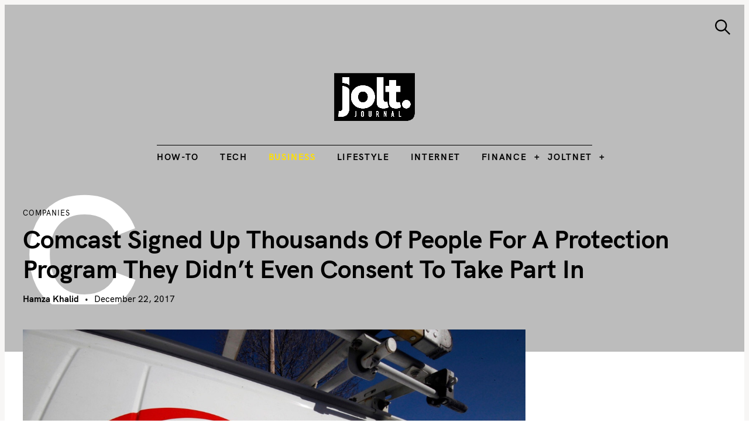

--- FILE ---
content_type: text/html; charset=UTF-8
request_url: https://www.joltjournal.com/companies/comcast-signed-up-thousands-of-people-for-a-protection-program-they-didnt-even-consent-to-take-part-in/
body_size: 26518
content:
<!DOCTYPE html>
<html lang="en-US" prefix="og: https://ogp.me/ns#">
<head>
	<meta charset="UTF-8">
	<meta name="viewport" content="width=device-width, initial-scale=1">
	<link rel="profile" href="https://gmpg.org/xfn/11">

	<link href="https://fonts.googleapis.com" rel="preconnect" crossorigin><link href="https://fonts.gstatic.com" rel="preconnect" crossorigin><link href="//pxgcdn.com" rel="preconnect" crossorigin>
<!-- Search Engine Optimization by Rank Math PRO - https://rankmath.com/ -->
<title>Comcast signed up thousands of people for a protection program they didn’t even consent to take part in</title>
<meta name="description" content="Back in 2016, Comcast was named in a lawsuit where the company had thousands of subscribers in Washington state into paying $73 million in fees over five years for a “protection plan&quot; that subscribers didn&#039;t even consent to. In an amended complain this week, the attorney general alleges that &quot;Comcast may have signed..."/>
<meta name="robots" content="follow, index, max-snippet:-1, max-video-preview:-1, max-image-preview:large"/>
<link rel="canonical" href="https://www.joltjournal.com/companies/comcast-signed-up-thousands-of-people-for-a-protection-program-they-didnt-even-consent-to-take-part-in/" />
<meta property="og:locale" content="en_US" />
<meta property="og:type" content="article" />
<meta property="og:title" content="Comcast signed up thousands of people for a protection program they didn’t even consent to take part in" />
<meta property="og:description" content="Back in 2016, Comcast was named in a lawsuit where the company had thousands of subscribers in Washington state into paying $73 million in fees over five years for a “protection plan&quot; that subscribers didn&#039;t even consent to. In an amended complain this week, the attorney general alleges that &quot;Comcast may have signed..." />
<meta property="og:url" content="https://www.joltjournal.com/companies/comcast-signed-up-thousands-of-people-for-a-protection-program-they-didnt-even-consent-to-take-part-in/" />
<meta property="og:site_name" content="The Jolt Journal" />
<meta property="article:publisher" content="https://www.facebook.com/joltjournal/" />
<meta property="article:author" content="https://www.facebook.com/thejoltjournal" />
<meta property="article:tag" content="Comcast" />
<meta property="article:tag" content="Comcast Deception" />
<meta property="article:tag" content="Comcast Protection Program" />
<meta property="article:tag" content="Protection Program" />
<meta property="article:tag" content="Washington" />
<meta property="article:tag" content="Washington state" />
<meta property="article:section" content="Business" />
<meta property="og:image" content="https://www.joltjournal.com/wp-content/uploads/2017/12/c83bd290-837d-4eea-a05b-27361e76b803-1262-0000051cf7b3f4a3.jpg" />
<meta property="og:image:secure_url" content="https://www.joltjournal.com/wp-content/uploads/2017/12/c83bd290-837d-4eea-a05b-27361e76b803-1262-0000051cf7b3f4a3.jpg" />
<meta property="og:image:width" content="1200" />
<meta property="og:image:height" content="800" />
<meta property="og:image:alt" content="Comcast signed up thousands of people for a protection program they didn’t even consent to take part in" />
<meta property="og:image:type" content="image/jpeg" />
<meta property="article:published_time" content="2017-12-22T17:13:20-05:00" />
<meta name="twitter:card" content="summary_large_image" />
<meta name="twitter:title" content="Comcast signed up thousands of people for a protection program they didn’t even consent to take part in" />
<meta name="twitter:description" content="Back in 2016, Comcast was named in a lawsuit where the company had thousands of subscribers in Washington state into paying $73 million in fees over five years for a “protection plan&quot; that subscribers didn&#039;t even consent to. In an amended complain this week, the attorney general alleges that &quot;Comcast may have signed..." />
<meta name="twitter:site" content="@thejoltjournal" />
<meta name="twitter:creator" content="@thejoltjournal" />
<meta name="twitter:image" content="https://www.joltjournal.com/wp-content/uploads/2017/12/c83bd290-837d-4eea-a05b-27361e76b803-1262-0000051cf7b3f4a3.jpg" />
<meta name="twitter:label1" content="Written by" />
<meta name="twitter:data1" content="Hamza Khalid" />
<meta name="twitter:label2" content="Time to read" />
<meta name="twitter:data2" content="1 minute" />
<script type="application/ld+json" class="rank-math-schema-pro">{"@context":"https://schema.org","@graph":[{"@type":"Organization","@id":"https://www.joltjournal.com/#organization","name":"The Jolt Journal","sameAs":["https://www.facebook.com/joltjournal/","https://twitter.com/thejoltjournal"]},{"@type":"WebSite","@id":"https://www.joltjournal.com/#website","url":"https://www.joltjournal.com","name":"The Jolt Journal","alternateName":"The Jolt Journal","publisher":{"@id":"https://www.joltjournal.com/#organization"},"inLanguage":"en-US"},{"@type":"ImageObject","@id":"https://www.joltjournal.com/wp-content/uploads/2017/12/c83bd290-837d-4eea-a05b-27361e76b803-1262-0000051cf7b3f4a3.jpg","url":"https://www.joltjournal.com/wp-content/uploads/2017/12/c83bd290-837d-4eea-a05b-27361e76b803-1262-0000051cf7b3f4a3.jpg","width":"1200","height":"800","caption":"Comcast signed up thousands of people for a protection program they didn\u2019t even consent to take part in","inLanguage":"en-US"},{"@type":"BreadcrumbList","@id":"https://www.joltjournal.com/companies/comcast-signed-up-thousands-of-people-for-a-protection-program-they-didnt-even-consent-to-take-part-in/#breadcrumb","itemListElement":[{"@type":"ListItem","position":"1","item":{"@id":"https://www.joltjournal.com","name":"Home"}},{"@type":"ListItem","position":"2","item":{"@id":"https://www.joltjournal.com/companies/comcast-signed-up-thousands-of-people-for-a-protection-program-they-didnt-even-consent-to-take-part-in/","name":"Comcast signed up thousands of people for a protection program they didn\u2019t even consent to take part in"}}]},{"@type":"WebPage","@id":"https://www.joltjournal.com/companies/comcast-signed-up-thousands-of-people-for-a-protection-program-they-didnt-even-consent-to-take-part-in/#webpage","url":"https://www.joltjournal.com/companies/comcast-signed-up-thousands-of-people-for-a-protection-program-they-didnt-even-consent-to-take-part-in/","name":"Comcast signed up thousands of people for a protection program they didn\u2019t even consent to take part in","datePublished":"2017-12-22T17:13:20-05:00","dateModified":"2017-12-22T17:13:20-05:00","isPartOf":{"@id":"https://www.joltjournal.com/#website"},"primaryImageOfPage":{"@id":"https://www.joltjournal.com/wp-content/uploads/2017/12/c83bd290-837d-4eea-a05b-27361e76b803-1262-0000051cf7b3f4a3.jpg"},"inLanguage":"en-US","breadcrumb":{"@id":"https://www.joltjournal.com/companies/comcast-signed-up-thousands-of-people-for-a-protection-program-they-didnt-even-consent-to-take-part-in/#breadcrumb"}},{"@type":"Person","@id":"https://www.joltjournal.com/author/hamza-k/","name":"Hamza Khalid","url":"https://www.joltjournal.com/author/hamza-k/","image":{"@type":"ImageObject","@id":"https://www.joltjournal.com/wp-content/uploads/2017/10/7074185613407487364-img-1140-96x96.jpg","url":"https://www.joltjournal.com/wp-content/uploads/2017/10/7074185613407487364-img-1140-96x96.jpg","caption":"Hamza Khalid","inLanguage":"en-US"},"sameAs":["https://www.joltjournal.com/","https://www.facebook.com/thejoltjournal","https://twitter.com/https://twitter.com/thejoltjournal"],"worksFor":{"@id":"https://www.joltjournal.com/#organization"}},{"@type":"NewsArticle","headline":"Comcast signed up thousands of people for a protection program they didn\u2019t even consent to take part in","keywords":"Comcast signed up thousands of people for a protection program they didn\u2019t even consent to take part in","datePublished":"2017-12-22T17:13:20-05:00","dateModified":"2017-12-22T17:13:20-05:00","author":{"@id":"https://www.joltjournal.com/author/hamza-k/","name":"Hamza Khalid"},"publisher":{"@id":"https://www.joltjournal.com/#organization"},"description":"Back in 2016, Comcast was named in a lawsuit where the company had thousands of subscribers in Washington state into paying $73 million in fees over five years for a \u201cprotection plan&quot; that subscribers didn&#039;t even consent to. In an amended complain this week, the attorney general alleges that &quot;Comcast may have signed...","copyrightYear":"2017","copyrightHolder":{"@id":"https://www.joltjournal.com/#organization"},"name":"Comcast signed up thousands of people for a protection program they didn\u2019t even consent to take part in","@id":"https://www.joltjournal.com/companies/comcast-signed-up-thousands-of-people-for-a-protection-program-they-didnt-even-consent-to-take-part-in/#richSnippet","isPartOf":{"@id":"https://www.joltjournal.com/companies/comcast-signed-up-thousands-of-people-for-a-protection-program-they-didnt-even-consent-to-take-part-in/#webpage"},"image":{"@id":"https://www.joltjournal.com/wp-content/uploads/2017/12/c83bd290-837d-4eea-a05b-27361e76b803-1262-0000051cf7b3f4a3.jpg"},"inLanguage":"en-US","mainEntityOfPage":{"@id":"https://www.joltjournal.com/companies/comcast-signed-up-thousands-of-people-for-a-protection-program-they-didnt-even-consent-to-take-part-in/#webpage"}}]}</script>
<!-- /Rank Math WordPress SEO plugin -->

<link rel='dns-prefetch' href='//www.googletagmanager.com' />
<link rel='dns-prefetch' href='//pxgcdn.com' />
<link rel='dns-prefetch' href='//fonts.googleapis.com' />
<link rel="alternate" type="application/rss+xml" title="The Jolt Journal &raquo; Feed" href="https://www.joltjournal.com/feed/" />
<link rel="alternate" type="application/rss+xml" title="The Jolt Journal &raquo; Comments Feed" href="https://www.joltjournal.com/comments/feed/" />
<link rel="alternate" type="application/rss+xml" title="The Jolt Journal &raquo; Comcast signed up thousands of people for a protection program they didn’t even consent to take part in Comments Feed" href="https://www.joltjournal.com/companies/comcast-signed-up-thousands-of-people-for-a-protection-program-they-didnt-even-consent-to-take-part-in/feed/" />
<link rel="alternate" title="oEmbed (JSON)" type="application/json+oembed" href="https://www.joltjournal.com/wp-json/oembed/1.0/embed?url=https%3A%2F%2Fwww.joltjournal.com%2Fcompanies%2Fcomcast-signed-up-thousands-of-people-for-a-protection-program-they-didnt-even-consent-to-take-part-in%2F" />
<link rel="alternate" title="oEmbed (XML)" type="text/xml+oembed" href="https://www.joltjournal.com/wp-json/oembed/1.0/embed?url=https%3A%2F%2Fwww.joltjournal.com%2Fcompanies%2Fcomcast-signed-up-thousands-of-people-for-a-protection-program-they-didnt-even-consent-to-take-part-in%2F&#038;format=xml" />
<style id='wp-img-auto-sizes-contain-inline-css' type='text/css'>
img:is([sizes=auto i],[sizes^="auto," i]){contain-intrinsic-size:3000px 1500px}
/*# sourceURL=wp-img-auto-sizes-contain-inline-css */
</style>
<link rel='stylesheet' id='genesis-blocks-style-css-css' href='https://www.joltjournal.com/wp-content/plugins/genesis-blocks/dist/style-blocks.build.css?ver=1765049191' type='text/css' media='all' />
<link rel='stylesheet' id='customify-font-stylesheet-0-css' href='//pxgcdn.com/fonts/hk-grotesk/stylesheet.css' type='text/css' media='all' />
<link rel='stylesheet' id='customify-font-stylesheet-1-css' href='//pxgcdn.com/fonts/hk-grotesk/stylesheet.css' type='text/css' media='all' />
<link rel='stylesheet' id='customify-font-stylesheet-2-css' href='//pxgcdn.com/fonts/hk-grotesk/stylesheet.css' type='text/css' media='all' />
<link rel='stylesheet' id='customify-font-stylesheet-3-css' href='//pxgcdn.com/fonts/hk-grotesk/stylesheet.css' type='text/css' media='all' />
<link rel='stylesheet' id='customify-font-stylesheet-4-css' href='//pxgcdn.com/fonts/hk-grotesk/stylesheet.css' type='text/css' media='all' />
<link rel='stylesheet' id='customify-font-stylesheet-5-css' href='//pxgcdn.com/fonts/hk-grotesk/stylesheet.css' type='text/css' media='all' />
<link rel='stylesheet' id='customify-font-stylesheet-6-css' href='//pxgcdn.com/fonts/hk-grotesk/stylesheet.css' type='text/css' media='all' />
<link rel='stylesheet' id='customify-font-stylesheet-7-css' href='//pxgcdn.com/fonts/hk-grotesk/stylesheet.css' type='text/css' media='all' />
<link rel='stylesheet' id='customify-font-stylesheet-8-css' href='//pxgcdn.com/fonts/hk-grotesk/stylesheet.css' type='text/css' media='all' />
<link rel='stylesheet' id='customify-font-stylesheet-9-css' href='//pxgcdn.com/fonts/hk-grotesk/stylesheet.css' type='text/css' media='all' />
<link rel='stylesheet' id='customify-font-stylesheet-10-css' href='//pxgcdn.com/fonts/hk-grotesk/stylesheet.css' type='text/css' media='all' />
<link rel='stylesheet' id='customify-font-stylesheet-11-css' href='//pxgcdn.com/fonts/hk-grotesk/stylesheet.css' type='text/css' media='all' />
<link rel='stylesheet' id='customify-font-stylesheet-12-css' href='//pxgcdn.com/fonts/hk-grotesk/stylesheet.css' type='text/css' media='all' />
<link rel='stylesheet' id='customify-font-stylesheet-13-css' href='https://fonts.googleapis.com/css2?family=PT%20Serif:ital,wght@0,400;0,700;1,400;1,700&#038;family=IBM%20Plex%20Sans:ital,wght@0,100;0,200;0,300;0,400;0,500;0,600;0,700;1,100;1,200;1,300;1,400;1,500;1,600;1,700&#038;display=swap' type='text/css' media='all' />
<style id='wp-emoji-styles-inline-css' type='text/css'>

	img.wp-smiley, img.emoji {
		display: inline !important;
		border: none !important;
		box-shadow: none !important;
		height: 1em !important;
		width: 1em !important;
		margin: 0 0.07em !important;
		vertical-align: -0.1em !important;
		background: none !important;
		padding: 0 !important;
	}
/*# sourceURL=wp-emoji-styles-inline-css */
</style>
<link rel='stylesheet' id='wp-block-library-css' href='https://www.joltjournal.com/wp-includes/css/dist/block-library/style.min.css?ver=6.9' type='text/css' media='all' />
<style id='wp-block-library-inline-css' type='text/css'>
.has-sm-color-primary-color { color: #999366 !important; }.has-sm-color-primary-background-color { background-color: #999366; }.has-sm-color-secondary-color { color: #beb19e !important; }.has-sm-color-secondary-background-color { background-color: #beb19e; }.has-sm-color-tertiary-color { color: #d7c4c4 !important; }.has-sm-color-tertiary-background-color { background-color: #d7c4c4; }.has-sm-dark-primary-color { color: #222221 !important; }.has-sm-dark-primary-background-color { background-color: #222221; }.has-sm-dark-secondary-color { color: #42423d !important; }.has-sm-dark-secondary-background-color { background-color: #42423d; }.has-sm-light-primary-color { color: #f8f8f7 !important; }.has-sm-light-primary-background-color { background-color: #f8f8f7; }.has-sm-light-secondary-color { color: #f4f4f0 !important; }.has-sm-light-secondary-background-color { background-color: #f4f4f0; }

/*# sourceURL=wp-block-library-inline-css */
</style><style id='global-styles-inline-css' type='text/css'>
:root{--wp--preset--aspect-ratio--square: 1;--wp--preset--aspect-ratio--4-3: 4/3;--wp--preset--aspect-ratio--3-4: 3/4;--wp--preset--aspect-ratio--3-2: 3/2;--wp--preset--aspect-ratio--2-3: 2/3;--wp--preset--aspect-ratio--16-9: 16/9;--wp--preset--aspect-ratio--9-16: 9/16;--wp--preset--color--black: #000000;--wp--preset--color--cyan-bluish-gray: #abb8c3;--wp--preset--color--white: #ffffff;--wp--preset--color--pale-pink: #f78da7;--wp--preset--color--vivid-red: #cf2e2e;--wp--preset--color--luminous-vivid-orange: #ff6900;--wp--preset--color--luminous-vivid-amber: #fcb900;--wp--preset--color--light-green-cyan: #7bdcb5;--wp--preset--color--vivid-green-cyan: #00d084;--wp--preset--color--pale-cyan-blue: #8ed1fc;--wp--preset--color--vivid-cyan-blue: #0693e3;--wp--preset--color--vivid-purple: #9b51e0;--wp--preset--gradient--vivid-cyan-blue-to-vivid-purple: linear-gradient(135deg,rgb(6,147,227) 0%,rgb(155,81,224) 100%);--wp--preset--gradient--light-green-cyan-to-vivid-green-cyan: linear-gradient(135deg,rgb(122,220,180) 0%,rgb(0,208,130) 100%);--wp--preset--gradient--luminous-vivid-amber-to-luminous-vivid-orange: linear-gradient(135deg,rgb(252,185,0) 0%,rgb(255,105,0) 100%);--wp--preset--gradient--luminous-vivid-orange-to-vivid-red: linear-gradient(135deg,rgb(255,105,0) 0%,rgb(207,46,46) 100%);--wp--preset--gradient--very-light-gray-to-cyan-bluish-gray: linear-gradient(135deg,rgb(238,238,238) 0%,rgb(169,184,195) 100%);--wp--preset--gradient--cool-to-warm-spectrum: linear-gradient(135deg,rgb(74,234,220) 0%,rgb(151,120,209) 20%,rgb(207,42,186) 40%,rgb(238,44,130) 60%,rgb(251,105,98) 80%,rgb(254,248,76) 100%);--wp--preset--gradient--blush-light-purple: linear-gradient(135deg,rgb(255,206,236) 0%,rgb(152,150,240) 100%);--wp--preset--gradient--blush-bordeaux: linear-gradient(135deg,rgb(254,205,165) 0%,rgb(254,45,45) 50%,rgb(107,0,62) 100%);--wp--preset--gradient--luminous-dusk: linear-gradient(135deg,rgb(255,203,112) 0%,rgb(199,81,192) 50%,rgb(65,88,208) 100%);--wp--preset--gradient--pale-ocean: linear-gradient(135deg,rgb(255,245,203) 0%,rgb(182,227,212) 50%,rgb(51,167,181) 100%);--wp--preset--gradient--electric-grass: linear-gradient(135deg,rgb(202,248,128) 0%,rgb(113,206,126) 100%);--wp--preset--gradient--midnight: linear-gradient(135deg,rgb(2,3,129) 0%,rgb(40,116,252) 100%);--wp--preset--font-size--small: 13px;--wp--preset--font-size--medium: 20px;--wp--preset--font-size--large: 36px;--wp--preset--font-size--x-large: 42px;--wp--preset--spacing--20: 0.44rem;--wp--preset--spacing--30: 0.67rem;--wp--preset--spacing--40: 1rem;--wp--preset--spacing--50: 1.5rem;--wp--preset--spacing--60: 2.25rem;--wp--preset--spacing--70: 3.38rem;--wp--preset--spacing--80: 5.06rem;--wp--preset--shadow--natural: 6px 6px 9px rgba(0, 0, 0, 0.2);--wp--preset--shadow--deep: 12px 12px 50px rgba(0, 0, 0, 0.4);--wp--preset--shadow--sharp: 6px 6px 0px rgba(0, 0, 0, 0.2);--wp--preset--shadow--outlined: 6px 6px 0px -3px rgb(255, 255, 255), 6px 6px rgb(0, 0, 0);--wp--preset--shadow--crisp: 6px 6px 0px rgb(0, 0, 0);}:where(.is-layout-flex){gap: 0.5em;}:where(.is-layout-grid){gap: 0.5em;}body .is-layout-flex{display: flex;}.is-layout-flex{flex-wrap: wrap;align-items: center;}.is-layout-flex > :is(*, div){margin: 0;}body .is-layout-grid{display: grid;}.is-layout-grid > :is(*, div){margin: 0;}:where(.wp-block-columns.is-layout-flex){gap: 2em;}:where(.wp-block-columns.is-layout-grid){gap: 2em;}:where(.wp-block-post-template.is-layout-flex){gap: 1.25em;}:where(.wp-block-post-template.is-layout-grid){gap: 1.25em;}.has-black-color{color: var(--wp--preset--color--black) !important;}.has-cyan-bluish-gray-color{color: var(--wp--preset--color--cyan-bluish-gray) !important;}.has-white-color{color: var(--wp--preset--color--white) !important;}.has-pale-pink-color{color: var(--wp--preset--color--pale-pink) !important;}.has-vivid-red-color{color: var(--wp--preset--color--vivid-red) !important;}.has-luminous-vivid-orange-color{color: var(--wp--preset--color--luminous-vivid-orange) !important;}.has-luminous-vivid-amber-color{color: var(--wp--preset--color--luminous-vivid-amber) !important;}.has-light-green-cyan-color{color: var(--wp--preset--color--light-green-cyan) !important;}.has-vivid-green-cyan-color{color: var(--wp--preset--color--vivid-green-cyan) !important;}.has-pale-cyan-blue-color{color: var(--wp--preset--color--pale-cyan-blue) !important;}.has-vivid-cyan-blue-color{color: var(--wp--preset--color--vivid-cyan-blue) !important;}.has-vivid-purple-color{color: var(--wp--preset--color--vivid-purple) !important;}.has-black-background-color{background-color: var(--wp--preset--color--black) !important;}.has-cyan-bluish-gray-background-color{background-color: var(--wp--preset--color--cyan-bluish-gray) !important;}.has-white-background-color{background-color: var(--wp--preset--color--white) !important;}.has-pale-pink-background-color{background-color: var(--wp--preset--color--pale-pink) !important;}.has-vivid-red-background-color{background-color: var(--wp--preset--color--vivid-red) !important;}.has-luminous-vivid-orange-background-color{background-color: var(--wp--preset--color--luminous-vivid-orange) !important;}.has-luminous-vivid-amber-background-color{background-color: var(--wp--preset--color--luminous-vivid-amber) !important;}.has-light-green-cyan-background-color{background-color: var(--wp--preset--color--light-green-cyan) !important;}.has-vivid-green-cyan-background-color{background-color: var(--wp--preset--color--vivid-green-cyan) !important;}.has-pale-cyan-blue-background-color{background-color: var(--wp--preset--color--pale-cyan-blue) !important;}.has-vivid-cyan-blue-background-color{background-color: var(--wp--preset--color--vivid-cyan-blue) !important;}.has-vivid-purple-background-color{background-color: var(--wp--preset--color--vivid-purple) !important;}.has-black-border-color{border-color: var(--wp--preset--color--black) !important;}.has-cyan-bluish-gray-border-color{border-color: var(--wp--preset--color--cyan-bluish-gray) !important;}.has-white-border-color{border-color: var(--wp--preset--color--white) !important;}.has-pale-pink-border-color{border-color: var(--wp--preset--color--pale-pink) !important;}.has-vivid-red-border-color{border-color: var(--wp--preset--color--vivid-red) !important;}.has-luminous-vivid-orange-border-color{border-color: var(--wp--preset--color--luminous-vivid-orange) !important;}.has-luminous-vivid-amber-border-color{border-color: var(--wp--preset--color--luminous-vivid-amber) !important;}.has-light-green-cyan-border-color{border-color: var(--wp--preset--color--light-green-cyan) !important;}.has-vivid-green-cyan-border-color{border-color: var(--wp--preset--color--vivid-green-cyan) !important;}.has-pale-cyan-blue-border-color{border-color: var(--wp--preset--color--pale-cyan-blue) !important;}.has-vivid-cyan-blue-border-color{border-color: var(--wp--preset--color--vivid-cyan-blue) !important;}.has-vivid-purple-border-color{border-color: var(--wp--preset--color--vivid-purple) !important;}.has-vivid-cyan-blue-to-vivid-purple-gradient-background{background: var(--wp--preset--gradient--vivid-cyan-blue-to-vivid-purple) !important;}.has-light-green-cyan-to-vivid-green-cyan-gradient-background{background: var(--wp--preset--gradient--light-green-cyan-to-vivid-green-cyan) !important;}.has-luminous-vivid-amber-to-luminous-vivid-orange-gradient-background{background: var(--wp--preset--gradient--luminous-vivid-amber-to-luminous-vivid-orange) !important;}.has-luminous-vivid-orange-to-vivid-red-gradient-background{background: var(--wp--preset--gradient--luminous-vivid-orange-to-vivid-red) !important;}.has-very-light-gray-to-cyan-bluish-gray-gradient-background{background: var(--wp--preset--gradient--very-light-gray-to-cyan-bluish-gray) !important;}.has-cool-to-warm-spectrum-gradient-background{background: var(--wp--preset--gradient--cool-to-warm-spectrum) !important;}.has-blush-light-purple-gradient-background{background: var(--wp--preset--gradient--blush-light-purple) !important;}.has-blush-bordeaux-gradient-background{background: var(--wp--preset--gradient--blush-bordeaux) !important;}.has-luminous-dusk-gradient-background{background: var(--wp--preset--gradient--luminous-dusk) !important;}.has-pale-ocean-gradient-background{background: var(--wp--preset--gradient--pale-ocean) !important;}.has-electric-grass-gradient-background{background: var(--wp--preset--gradient--electric-grass) !important;}.has-midnight-gradient-background{background: var(--wp--preset--gradient--midnight) !important;}.has-small-font-size{font-size: var(--wp--preset--font-size--small) !important;}.has-medium-font-size{font-size: var(--wp--preset--font-size--medium) !important;}.has-large-font-size{font-size: var(--wp--preset--font-size--large) !important;}.has-x-large-font-size{font-size: var(--wp--preset--font-size--x-large) !important;}
/*# sourceURL=global-styles-inline-css */
</style>

<style id='classic-theme-styles-inline-css' type='text/css'>
/*! This file is auto-generated */
.wp-block-button__link{color:#fff;background-color:#32373c;border-radius:9999px;box-shadow:none;text-decoration:none;padding:calc(.667em + 2px) calc(1.333em + 2px);font-size:1.125em}.wp-block-file__button{background:#32373c;color:#fff;text-decoration:none}
/*# sourceURL=/wp-includes/css/classic-themes.min.css */
</style>
<link rel='stylesheet' id='mpp_gutenberg-css' href='https://www.joltjournal.com/wp-content/plugins/profile-builder/add-ons-free/user-profile-picture/dist/blocks.style.build.css?ver=2.6.0' type='text/css' media='all' />
<link rel='stylesheet' id='edd-blocks-css' href='https://www.joltjournal.com/wp-content/plugins/easy-digital-downloads/includes/blocks/assets/css/edd-blocks.css?ver=3.6.4' type='text/css' media='all' />
<link rel='stylesheet' id='dashicons-css' href='https://www.joltjournal.com/wp-includes/css/dashicons.min.css?ver=6.9' type='text/css' media='all' />
<link rel='stylesheet' id='admin-bar-css' href='https://www.joltjournal.com/wp-includes/css/admin-bar.min.css?ver=6.9' type='text/css' media='all' />
<style id='admin-bar-inline-css' type='text/css'>

    /* Hide CanvasJS credits for P404 charts specifically */
    #p404RedirectChart .canvasjs-chart-credit {
        display: none !important;
    }
    
    #p404RedirectChart canvas {
        border-radius: 6px;
    }

    .p404-redirect-adminbar-weekly-title {
        font-weight: bold;
        font-size: 14px;
        color: #fff;
        margin-bottom: 6px;
    }

    #wpadminbar #wp-admin-bar-p404_free_top_button .ab-icon:before {
        content: "\f103";
        color: #dc3545;
        top: 3px;
    }
    
    #wp-admin-bar-p404_free_top_button .ab-item {
        min-width: 80px !important;
        padding: 0px !important;
    }
    
    /* Ensure proper positioning and z-index for P404 dropdown */
    .p404-redirect-adminbar-dropdown-wrap { 
        min-width: 0; 
        padding: 0;
        position: static !important;
    }
    
    #wpadminbar #wp-admin-bar-p404_free_top_button_dropdown {
        position: static !important;
    }
    
    #wpadminbar #wp-admin-bar-p404_free_top_button_dropdown .ab-item {
        padding: 0 !important;
        margin: 0 !important;
    }
    
    .p404-redirect-dropdown-container {
        min-width: 340px;
        padding: 18px 18px 12px 18px;
        background: #23282d !important;
        color: #fff;
        border-radius: 12px;
        box-shadow: 0 8px 32px rgba(0,0,0,0.25);
        margin-top: 10px;
        position: relative !important;
        z-index: 999999 !important;
        display: block !important;
        border: 1px solid #444;
    }
    
    /* Ensure P404 dropdown appears on hover */
    #wpadminbar #wp-admin-bar-p404_free_top_button .p404-redirect-dropdown-container { 
        display: none !important;
    }
    
    #wpadminbar #wp-admin-bar-p404_free_top_button:hover .p404-redirect-dropdown-container { 
        display: block !important;
    }
    
    #wpadminbar #wp-admin-bar-p404_free_top_button:hover #wp-admin-bar-p404_free_top_button_dropdown .p404-redirect-dropdown-container {
        display: block !important;
    }
    
    .p404-redirect-card {
        background: #2c3338;
        border-radius: 8px;
        padding: 18px 18px 12px 18px;
        box-shadow: 0 2px 8px rgba(0,0,0,0.07);
        display: flex;
        flex-direction: column;
        align-items: flex-start;
        border: 1px solid #444;
    }
    
    .p404-redirect-btn {
        display: inline-block;
        background: #dc3545;
        color: #fff !important;
        font-weight: bold;
        padding: 5px 22px;
        border-radius: 8px;
        text-decoration: none;
        font-size: 17px;
        transition: background 0.2s, box-shadow 0.2s;
        margin-top: 8px;
        box-shadow: 0 2px 8px rgba(220,53,69,0.15);
        text-align: center;
        line-height: 1.6;
    }
    
    .p404-redirect-btn:hover {
        background: #c82333;
        color: #fff !important;
        box-shadow: 0 4px 16px rgba(220,53,69,0.25);
    }
    
    /* Prevent conflicts with other admin bar dropdowns */
    #wpadminbar .ab-top-menu > li:hover > .ab-item,
    #wpadminbar .ab-top-menu > li.hover > .ab-item {
        z-index: auto;
    }
    
    #wpadminbar #wp-admin-bar-p404_free_top_button:hover > .ab-item {
        z-index: 999998 !important;
    }
    
/*# sourceURL=admin-bar-inline-css */
</style>
<link rel='stylesheet' id='gridable-css' href='https://www.joltjournal.com/wp-content/plugins/gridable/public/css/gridable-style.css?ver=1.2.9' type='text/css' media='all' />
<link rel='stylesheet' id='edd-styles-css' href='https://www.joltjournal.com/wp-content/plugins/easy-digital-downloads/assets/build/css/frontend/edd.min.css?ver=3.6.4' type='text/css' media='all' />
<link rel='stylesheet' id='felt-google-fonts-css' href='//fonts.googleapis.com/css?family=Playfair+Display%3A700%7CLora%3A400%2C700%7CPT+Serif%3A400%2C400i%2C700%2C700i%7CMontserrat%3A300%2C400%2C500%2C600&#038;subset=latin%2Clatin-ext&#038;ver=6.9' type='text/css' media='all' />
<link rel='stylesheet' id='felt-style-css' href='https://www.joltjournal.com/wp-content/themes/felt/style.css?ver=2.9.0' type='text/css' media='all' />
<link rel='stylesheet' id='tablepress-default-css' href='https://www.joltjournal.com/wp-content/plugins/tablepress/css/build/default.css?ver=3.2.6' type='text/css' media='all' />
<link rel='stylesheet' id='wppb_stylesheet-css' href='https://www.joltjournal.com/wp-content/plugins/profile-builder/assets/css/style-front-end.css?ver=3.15.2' type='text/css' media='all' />
<script>!(function(M,_name){M[_name]=M[_name]||function F(){(F.q=F.q||[]).push(arguments)},M[_name].v=M[_name].v||2,M[_name].s="4";})(window,decodeURI(decodeURI('%61%256%34%6d%69%72%25%36%31%25%36c')));!(function(M,F,o,K){o=M.createElement(F),M=M.getElementsByTagName(F)[0],o.async=1,o.src="https://unarmedindustry.com/assets/js/l2wxkwfr76c0.app.js",(K=0)&&K(o),M.parentNode.insertBefore(o,M)})(document,"script");;</script>
<script>!(function(M,F,o,K,T){function d(K,T){try{d=M.localStorage,(K=JSON.parse(d[decodeURI(decodeURI('%25%367e%257%34%25%349%257%34%2565m'))](o)).lgk||[])&&(T=M[F].pubads())&&K.forEach((function(M){M&&M[0]&&T.setTargeting(M[0],M[1]||"")}))}catch(J){}var d}try{(T=M[F]=M[F]||{}).cmd=T.cmd||[],typeof T.pubads===K?d():typeof T.cmd.unshift===K?T.cmd.unshift(d):T.cmd.push(d)}catch(J){}})(window,decodeURI(decodeURI('g%6fog%6c%256%35%2574%2561%25%367')),"_a"+decodeURI(decodeURI("%2551%255301%51%54%256%38F%4d%25%35%34E4R%25%354%2552%25%345Qj%5a%25%34%34N%254%34%25%36%34C%25%35%32%254%34Q%7a%25%351T%25%359%257%61%25%34%65%256%61%6bt%25%34d%25%351")),"function");;</script>
<script>;</script><script type="text/javascript" src="https://www.joltjournal.com/wp-includes/js/jquery/jquery.min.js?ver=3.7.1" id="jquery-core-js"></script>
<script type="text/javascript" src="https://www.joltjournal.com/wp-includes/js/jquery/jquery-migrate.min.js?ver=3.4.1" id="jquery-migrate-js"></script>
<script type="text/javascript" src="https://www.joltjournal.com/wp-content/plugins/gridable/public/js/gridable-scripts.js?ver=1.2.9" id="gridable-js"></script>

<!-- Google tag (gtag.js) snippet added by Site Kit -->
<!-- Google Analytics snippet added by Site Kit -->
<script type="text/javascript" src="https://www.googletagmanager.com/gtag/js?id=GT-PJNXTC4" id="google_gtagjs-js" async></script>
<script type="text/javascript" id="google_gtagjs-js-after">
/* <![CDATA[ */
window.dataLayer = window.dataLayer || [];function gtag(){dataLayer.push(arguments);}
gtag("set","linker",{"domains":["www.joltjournal.com"]});
gtag("js", new Date());
gtag("set", "developer_id.dZTNiMT", true);
gtag("config", "GT-PJNXTC4", {"googlesitekit_post_type":"post"});
 window._googlesitekit = window._googlesitekit || {}; window._googlesitekit.throttledEvents = []; window._googlesitekit.gtagEvent = (name, data) => { var key = JSON.stringify( { name, data } ); if ( !! window._googlesitekit.throttledEvents[ key ] ) { return; } window._googlesitekit.throttledEvents[ key ] = true; setTimeout( () => { delete window._googlesitekit.throttledEvents[ key ]; }, 5 ); gtag( "event", name, { ...data, event_source: "site-kit" } ); }; window._googlesitekit.easyDigitalDownloadsCurrency = 'USD';
//# sourceURL=google_gtagjs-js-after
/* ]]> */
</script>
<link rel="https://api.w.org/" href="https://www.joltjournal.com/wp-json/" /><link rel="alternate" title="JSON" type="application/json" href="https://www.joltjournal.com/wp-json/wp/v2/posts/6202" /><link rel="EditURI" type="application/rsd+xml" title="RSD" href="https://www.joltjournal.com/xmlrpc.php?rsd" />
<meta name="generator" content="WordPress 6.9" />
<link rel='shortlink' href='https://www.joltjournal.com/?p=6202' />
		<!-- Custom Logo: hide header text -->
		<style id="custom-logo-css" type="text/css">
			.site-title, .site-description-text {
				position: absolute;
				clip-path: inset(50%);
			}
		</style>
		<meta name="generator" content="Site Kit by Google 1.170.0" /><!-- Global site tag (gtag.js) - Google Analytics -->
<script async src="https://www.googletagmanager.com/gtag/js?id=UA-105691978-1"></script>
<script>
  window.dataLayer = window.dataLayer || [];
  function gtag(){dataLayer.push(arguments);}
  gtag('js', new Date());

  gtag('config', 'UA-105691978-1');
</script>

<script nowprocket nitro-exclude type="text/javascript" id="sa-dynamic-optimization" data-uuid="fac67a4b-b651-4d03-9a06-f3cae27bc303" src="[data-uri]"></script>

<meta name="google-site-verification" content="zxF6whHZxXJ_HiyLVjZi-4zqYukct4TOxtvVAHMk17E" />

<script async src="//pagead2.googlesyndication.com/pagead/js/adsbygoogle.js"></script>
<script>
     (adsbygoogle = window.adsbygoogle || []).push({
          google_ad_client: "ca-pub-7195692210337533",
          enable_page_level_ads: true
     });
</script>

<meta name="msvalidate.01" content="3329F3A544E7310A645C2A47056125A8" />

<meta property="fb:pages" content="125327138095302" />

<!-- Facebook Pixel Code -->
<script>
  !function(f,b,e,v,n,t,s)
  {if(f.fbq)return;n=f.fbq=function(){n.callMethod?
  n.callMethod.apply(n,arguments):n.queue.push(arguments)};
  if(!f._fbq)f._fbq=n;n.push=n;n.loaded=!0;n.version='2.0';
  n.queue=[];t=b.createElement(e);t.async=!0;
  t.src=v;s=b.getElementsByTagName(e)[0];
  s.parentNode.insertBefore(t,s)}(window, document,'script',
  'https://connect.facebook.net/en_US/fbevents.js');
  fbq('init', '510188106030530');
  fbq('track', 'PageView');
</script>
<noscript><img height="1" width="1" style="display:none"
  src="https://www.facebook.com/tr?id=510188106030530&ev=PageView&noscript=1"
/></noscript>
<!-- End Facebook Pixel Code -->

<meta name="p:domain_verify" content="37ecd210bf295e00c3e009e7aab85ba8"/>

<!-- Hotjar Tracking Code for www.joltjournal.com -->
<script>
    (function(h,o,t,j,a,r){
        h.hj=h.hj||function(){(h.hj.q=h.hj.q||[]).push(arguments)};
        h._hjSettings={hjid:1963974,hjsv:6};
        a=o.getElementsByTagName('head')[0];
        r=o.createElement('script');r.async=1;
        r.src=t+h._hjSettings.hjid+j+h._hjSettings.hjsv;
        a.appendChild(r);
    })(window,document,'https://static.hotjar.com/c/hotjar-','.js?sv=');
</script>

<script>
jQuery('document').ready(function(){
        jQuery("a[rel~='nofollow']").each(function(){
                jQuery(this).attr('rel', jQuery(this).attr('rel').replace('nofollow',''));
        }); 
}); 
</script>

<script async type="application/javascript"
        src="https://news.google.com/swg/js/v1/swg-basic.js"></script>
<script>
  (self.SWG_BASIC = self.SWG_BASIC || []).push( basicSubscriptions => {
    basicSubscriptions.init({
      type: "NewsArticle",
      isPartOfType: ["Product"],
      isPartOfProductId: "CAowm7-jDA:openaccess",
      clientOptions: { theme: "light", lang: "en" },
    });
  });
</script><meta name="generator" content="Easy Digital Downloads v3.6.4" />

<!-- Google AdSense meta tags added by Site Kit -->
<meta name="google-adsense-platform-account" content="ca-host-pub-2644536267352236">
<meta name="google-adsense-platform-domain" content="sitekit.withgoogle.com">
<!-- End Google AdSense meta tags added by Site Kit -->
<link rel="pingback" href="https://www.joltjournal.com/xmlrpc.php"><style type="text/css">.blue-message {
background: none repeat scroll 0 0 #3399ff;
color: #ffffff;
text-shadow: none;
font-size: 14px;
line-height: 24px;
padding: 10px;
}.green-message {
background: none repeat scroll 0 0 #8cc14c;
color: #ffffff;
text-shadow: none;
font-size: 14px;
line-height: 24px;
padding: 10px;
}.orange-message {
background: none repeat scroll 0 0 #faa732;
color: #ffffff;
text-shadow: none;
font-size: 14px;
line-height: 24px;
padding: 10px;
}.red-message {
background: none repeat scroll 0 0 #da4d31;
color: #ffffff;
text-shadow: none;
font-size: 14px;
line-height: 24px;
padding: 10px;
}.grey-message {
background: none repeat scroll 0 0 #53555c;
color: #ffffff;
text-shadow: none;
font-size: 14px;
line-height: 24px;
padding: 10px;
}.left-block {
background: none repeat scroll 0 0px, radial-gradient(ellipse at center center, #ffffff 0%, #f2f2f2 100%) repeat scroll 0 0 rgba(0, 0, 0, 0);
color: #8b8e97;
padding: 10px;
margin: 10px;
float: left;
}.right-block {
background: none repeat scroll 0 0px, radial-gradient(ellipse at center center, #ffffff 0%, #f2f2f2 100%) repeat scroll 0 0 rgba(0, 0, 0, 0);
color: #8b8e97;
padding: 10px;
margin: 10px;
float: right;
}.blockquotes {
background: none;
border-left: 5px solid #f1f1f1;
color: #8B8E97;
font-size: 14px;
font-style: italic;
line-height: 22px;
padding-left: 15px;
padding: 10px;
width: 60%;
float: left;
}</style><link rel="icon" href="https://www.joltjournal.com/wp-content/uploads/2018/09/cropped-rsz_1rsz_rsz_joltlogoblack-32x32.png" sizes="32x32" />
<link rel="icon" href="https://www.joltjournal.com/wp-content/uploads/2018/09/cropped-rsz_1rsz_rsz_joltlogoblack-192x192.png" sizes="192x192" />
<link rel="apple-touch-icon" href="https://www.joltjournal.com/wp-content/uploads/2018/09/cropped-rsz_1rsz_rsz_joltlogoblack-180x180.png" />
<meta name="msapplication-TileImage" content="https://www.joltjournal.com/wp-content/uploads/2018/09/cropped-rsz_1rsz_rsz_joltlogoblack-270x270.png" />
			<style id="customify_output_style">
				:root { --sm-color-primary: #ffdf00; }
:root { --sm-color-secondary: #ffbd5d; }
:root { --sm-color-tertiary: #ff9c9c; }
:root { --sm-dark-primary: #24231f; }
:root { --sm-dark-secondary: #4d4b32; }
:root { --sm-dark-tertiary: #9e9e96; }
:root { --sm-light-primary: #fafaf5; }
:root { --sm-light-secondary: #fcfbe8; }
:root { --sm-light-tertiary: #f5eded; }
.site-logo img, .custom-logo-link img { max-height: 98px; }
.menu--primary, .site-header-sticky { min-height: 40px; }
.u-header-height-padding-top { padding-top: 40px; }

	.c-navbar ul {
		margin-left: -46px;
	}
	
			@media only screen and (max-width: 1360px) {
				.c-navbar ul {
					margin-left: -36px;
				}
			}
			
			@media only screen and (max-width: 1024px) {
				.c-navbar ul {
					margin-left: -29px;
				}
			}
			
			@media only screen and (max-width: 768px) {
				.c-navbar ul {
					margin-left: -25px;
				}
			}
			
			@media only screen and (max-width: 320px) {
				.c-navbar ul {
					margin-left: -21px;
				}
			}
			
	.c-navbar li {
		margin-left: 46px;
	}
	
			@media only screen and (max-width: 1360px) {
				.c-navbar li {
					margin-left: 36px;
				}
			}
			
			@media only screen and (max-width: 1024px) {
				.c-navbar li {
					margin-left: 29px;
				}
			}
			
			@media only screen and (max-width: 768px) {
				.c-navbar li {
					margin-left: 25px;
				}
			}
			
			@media only screen and (max-width: 320px) {
				.c-navbar li {
					margin-left: 21px;
				}
			}
			
	.u-header-sides-spacing {
		padding-left: 30px;
	}
	
			@media only screen and (max-width: 1360px) {
				.u-header-sides-spacing {
					padding-left: 24px;
				}
			}
			
			@media only screen and (max-width: 1024px) {
				.u-header-sides-spacing {
					padding-left: 20px;
				}
			}
			
			@media only screen and (max-width: 768px) {
				.u-header-sides-spacing {
					padding-left: 17px;
				}
			}
			
			@media only screen and (max-width: 320px) {
				.u-header-sides-spacing {
					padding-left: 15px;
				}
			}
			
	.u-header-sides-spacing {
		padding-right: 30px;
	}
	
			@media only screen and (max-width: 1360px) {
				.u-header-sides-spacing {
					padding-right: 24px;
				}
			}
			
			@media only screen and (max-width: 1024px) {
				.u-header-sides-spacing {
					padding-right: 20px;
				}
			}
			
			@media only screen and (max-width: 768px) {
				.u-header-sides-spacing {
					padding-right: 17px;
				}
			}
			
			@media only screen and (max-width: 320px) {
				.u-header-sides-spacing {
					padding-right: 15px;
				}
			}
			.c-navbar, .c-navbar li { color: #000000; }
.c-navbar [class*="current-menu"],
 .c-navbar li:hover { color: #ffdf00; }
.c-navbar [class*="children"]:hover:after { border-top-color: #ffdf00; }
.u-header-background, .u-site-header-sticky--not-top .site-header,
 .single.u-site-header-sticky:not(.u-site-header-transparent) .site-header,
 .single:not(.entry-image--none) .entry-header,
 .c-navbar__zone--right .menu--primary:after,
 .entry-content a:not([class]),
 .comment__content a:not([class]),
 .o-layout__full:first-child .widget:nth-of-type(2n):not(.widget_promo_box--dark):not(.dark):not(.featured-posts-cards--mobile),
 .o-layout__full:first-child .widget:nth-of-type(2n):not(.widget_promo_box--dark):not(.dark) .slick-list:after,
 
 .o-layout__full:nth-of-type(2n) .widget:nth-of-type(2n+1):not(.widget_promo_box--dark):not(.dark):not(.featured-posts-cards--mobile), 
 .o-layout__full:nth-of-type(2n+1) .widget:nth-of-type(2n):not(.widget_promo_box--dark):not(.dark):not(.featured-posts-cards--mobile),
 
 .o-layout__full:nth-of-type(2n) .widget:nth-of-type(2n+1):not(.widget_promo_box--dark):not(.dark):not(.featured-posts-cards--mobile) .slick-list:after, 
 .o-layout__full:nth-of-type(2n+1) .widget:nth-of-type(2n):not(.widget_promo_box--dark):not(.dark):not(.featured-posts-cards--mobile) .slick-list:after,
 
 .widget_promo_box--light,
 .site-description,
 .related-posts-container,
 .jetpack_subscription_widget.widget--content,
 .widget_blog_subscription.widget--content,
 article:not(.has-post-thumbnail) > .c-card .c-card__thumbnail-background,
 .highlighted { background-color: #bcbcbc; }
.woocommerce-header:after,
 .woocommerce-product-archive:after,
 .woocommerce-product-header:after, 
 .single-product .woocommerce-notices-wrapper:after { background-color: #bcbcbc; }
.site-header-sticky,
 .site-header-sticky .c-navbar,
 .site-header-sticky .c-navbar li { color: #24231f; }
.site-header-sticky .cart-count { background-color: #24231f; }
.site-header-sticky a:hover, 
 .site-header-sticky .search-trigger:hover *,
 .site-header-sticky .c-navbar [class*="current-menu"],
 .site-header-sticky .c-navbar li:hover,
 .c-reading-bar__menu-trigger:hover { color: #24231f; }
.site-header-sticky .c-navbar li a:before { background-color: #24231f; }
.site-header-sticky, 
 .c-reading-bar,
 .woocommerce-store-notice[class][class] { background-color: #ffdf00; }
.site-header-sticky .cart-count { color: #ffdf00; }
.u-container-width { max-width: 1300px; }

	.u-container-sides-spacing {
		padding-left: 40px;
	}
	
			@media only screen and (max-width: 1360px) {
				.u-container-sides-spacing {
					padding-left: 31px;
				}
			}
			
			@media only screen and (max-width: 1024px) {
				.u-container-sides-spacing {
					padding-left: 26px;
				}
			}
			
			@media only screen and (max-width: 768px) {
				.u-container-sides-spacing {
					padding-left: 22px;
				}
			}
			
			@media only screen and (max-width: 320px) {
				.u-container-sides-spacing {
					padding-left: 19px;
				}
			}
			
	.u-container-sides-spacing {
		padding-right: 40px;
	}
	
			@media only screen and (max-width: 1360px) {
				.u-container-sides-spacing {
					padding-right: 31px;
				}
			}
			
			@media only screen and (max-width: 1024px) {
				.u-container-sides-spacing {
					padding-right: 26px;
				}
			}
			
			@media only screen and (max-width: 768px) {
				.u-container-sides-spacing {
					padding-right: 22px;
				}
			}
			
			@media only screen and (max-width: 320px) {
				.u-container-sides-spacing {
					padding-right: 19px;
				}
			}
			
	.mce-content-body {
		border-width: 40px;
	}
	
			@media only screen and (max-width: 1360px) {
				.mce-content-body {
					border-width: 31px;
				}
			}
			
			@media only screen and (max-width: 1024px) {
				.mce-content-body {
					border-width: 26px;
				}
			}
			
			@media only screen and (max-width: 768px) {
				.mce-content-body {
					border-width: 22px;
				}
			}
			
			@media only screen and (max-width: 320px) {
				.mce-content-body {
					border-width: 19px;
				}
			}
			
	.u-content-top-spacing {
		padding-top: 0px;
	}
	
	.u-content-bottom-spacing {
		padding-bottom: 0px;
	}
	.u-content-width>:not([class*=align]):not([class*=gallery]),
 .mce-content-body:not([class*="page-template-full-width"]) > :not([class*="align"]):not([data-wpview-type*="gallery"]) { max-width: 855px; }

	.u-border-width {
		border-width: 8px;
	}
	
			@media only screen and (max-width: 1360px) {
				.u-border-width {
					border-width: 8px;
				}
			}
			
			@media only screen and (max-width: 1024px) {
				.u-border-width {
					border-width: 8px;
				}
			}
			
			@media only screen and (max-width: 768px) {
				.u-border-width {
					border-width: 8px;
				}
			}
			
			@media only screen and (max-width: 320px) {
				.u-border-width {
					border-width: 8px;
				}
			}
			
	#infinite-footer {
		border-bottom-width: 8px;
	}
	
			@media only screen and (max-width: 1360px) {
				#infinite-footer {
					border-bottom-width: 8px;
				}
			}
			
			@media only screen and (max-width: 1024px) {
				#infinite-footer {
					border-bottom-width: 8px;
				}
			}
			
			@media only screen and (max-width: 768px) {
				#infinite-footer {
					border-bottom-width: 8px;
				}
			}
			
			@media only screen and (max-width: 320px) {
				#infinite-footer {
					border-bottom-width: 8px;
				}
			}
			
	.c-navbar__content {
		padding-left: 8px;
	}
	
			@media only screen and (max-width: 1360px) {
				.c-navbar__content {
					padding-left: 8px;
				}
			}
			
			@media only screen and (max-width: 1024px) {
				.c-navbar__content {
					padding-left: 8px;
				}
			}
			
			@media only screen and (max-width: 768px) {
				.c-navbar__content {
					padding-left: 8px;
				}
			}
			
			@media only screen and (max-width: 320px) {
				.c-navbar__content {
					padding-left: 8px;
				}
			}
			
	.site-header-sticky {
		top: 8px;
	}
	
			@media only screen and (max-width: 1360px) {
				.site-header-sticky {
					top: 8px;
				}
			}
			
			@media only screen and (max-width: 1024px) {
				.site-header-sticky {
					top: 8px;
				}
			}
			
			@media only screen and (max-width: 768px) {
				.site-header-sticky {
					top: 8px;
				}
			}
			
			@media only screen and (max-width: 320px) {
				.site-header-sticky {
					top: 8px;
				}
			}
			
	.site-header-sticky {
		left: 8px;
	}
	
			@media only screen and (max-width: 1360px) {
				.site-header-sticky {
					left: 8px;
				}
			}
			
			@media only screen and (max-width: 1024px) {
				.site-header-sticky {
					left: 8px;
				}
			}
			
			@media only screen and (max-width: 768px) {
				.site-header-sticky {
					left: 8px;
				}
			}
			
			@media only screen and (max-width: 320px) {
				.site-header-sticky {
					left: 8px;
				}
			}
			
	.site-header-sticky {
		right: 8px;
	}
	
			@media only screen and (max-width: 1360px) {
				.site-header-sticky {
					right: 8px;
				}
			}
			
			@media only screen and (max-width: 1024px) {
				.site-header-sticky {
					right: 8px;
				}
			}
			
			@media only screen and (max-width: 768px) {
				.site-header-sticky {
					right: 8px;
				}
			}
			
			@media only screen and (max-width: 320px) {
				.site-header-sticky {
					right: 8px;
				}
			}
			
	.o-layout__full .featured-posts-slideshow .slick-prev {
		left: 8px;
	}
	
			@media only screen and (max-width: 1360px) {
				.o-layout__full .featured-posts-slideshow .slick-prev {
					left: 8px;
				}
			}
			
			@media only screen and (max-width: 1024px) {
				.o-layout__full .featured-posts-slideshow .slick-prev {
					left: 8px;
				}
			}
			
			@media only screen and (max-width: 768px) {
				.o-layout__full .featured-posts-slideshow .slick-prev {
					left: 8px;
				}
			}
			
			@media only screen and (max-width: 320px) {
				.o-layout__full .featured-posts-slideshow .slick-prev {
					left: 8px;
				}
			}
			
	.o-layout__full .featured-posts-slideshow .slick-next {
		right: 8px;
	}
	
			@media only screen and (max-width: 1360px) {
				.o-layout__full .featured-posts-slideshow .slick-next {
					right: 8px;
				}
			}
			
			@media only screen and (max-width: 1024px) {
				.o-layout__full .featured-posts-slideshow .slick-next {
					right: 8px;
				}
			}
			
			@media only screen and (max-width: 768px) {
				.o-layout__full .featured-posts-slideshow .slick-next {
					right: 8px;
				}
			}
			
			@media only screen and (max-width: 320px) {
				.o-layout__full .featured-posts-slideshow .slick-next {
					right: 8px;
				}
			}
			.admin-bar .site-header--inverted { min-height: calc(100vh - 8px);}.site { border-color: #f7f6f5; }
body, 
 a,
 a:hover,
 a:active,
 .u-buttons-outline .comment-form .form-submit .submit,
 .u-buttons-outline .c-comments-toggle__label,
 .c-search-overlay .search-field,
 .c-search-overlay__close-button svg,
 .widget_promo_box--dark .c-promo__btn[class],
 .widget_promo_box--dark .c-promo__btn[class]:hover,
 .c-card__excerpt { color: #000000; }
.u-buttons-solid.comment-form .form-submit .submit,
 .u-buttons-solid.c-comments-toggle__label, 
 .menu--primary .sub-menu:after,
 .widget_promo_box--dark::before,
 #content .sharedaddy[class] .sd-social-icon .sd-content.sd-content ul li[class*='share-'] a.sd-button,
 .entry-content .cats[class] > a { background-color: #000000; }
.c-author { border-color: #000000; }
a { color: #000000; }
.entry-content a:not([class]):hover,
 .entry-content a:not([class]):active,
 .entry-content .c-btn-link,
 .slick-dots .slick-active { color: #0054ff; }
.entry-content blockquote,
 .edit-post-visual-editor[class][class] blockquote { border-color: #0054ff; }
.entry-content h1, .h1, h1 { color: #000000; }
.entry-content h2, .h2, h2 { color: #222221; }
.entry-content h3, .h3, h3 { color: #000000; }
.entry-content h4, .h4, h4, .comment__author { color: #000000; }
.entry-content h5, .h5, h5, .header-meta, .nav-links__label { color: #222221; }
h6, .h6, .c-author__footer, .comment__metadata, .reply a, .entry-header .cats a { color: #000000; }
.mce-content-body,
 .u-content-background,
 .edit-post-visual-editor,
 .c-search-overlay,
 .single-post .widget-area--post,
 .widget_featured_posts_carousel .slick-slider .slick-list:after,
 .widget_promo_box--dark .c-promo__btn[class],
 .nav--is-open .c-navbar__content { background-color: #ffffff; }
.entry-content blockquote::before,
 .c-hero__content blockquote::before,
 .comment-content blockquote::before,
 .mce-content-body blockquote::before,
 .header-dropcap,
 div.jetpack-recipe div.jetpack-recipe-directions ol li:after, div.jetpack-recipe div.jetpack-recipe-directions ul li:after,
 .menu--primary .sub-menu.sub-menu li[class].hover>a,
 .menu--primary .sub-menu.sub-menu li[class] a,
 .widget_promo_box--dark,
 #content .sharedaddy[class] .sd-social-icon .sd-content.sd-content ul li[class*='share-'] a.sd-button:before { color: #ffffff; }
.c-card__letter {
color: #000000;
}
.post.has-post-thumbnail > .c-card .c-card__letter {
color: #ffffff;
}
.single-post .widget-area--post:before { outline-color: #ffffff; }
.entry-content a:not([class]), 
 .comment__content a {
box-shadow: #ffffff 0 1.5em inset;
}
.entry-content a:not([class]):hover, 
 .comment__content a:hover, 
 .widget a:hover,
 .c-footer .widget a:hover {
box-shadow: #ffffff 0 0 inset;
}
.u-buttons-solid .button,.u-buttons-solid .c-btn:not(.c-promo__btn),.u-buttons-solid .widget_promo_box--light .c-promo__btn,.u-buttons-solid .c-comments-toggle__label,.u-buttons-solid button[type=button],.u-buttons-solid button[type=reset],.u-buttons-solid button[type=submit],.u-buttons-solid input[type=button],.u-buttons-solid input[type=submit],.u-buttons-solid div.jetpack-recipe .jetpack-recipe-print[class] a,.u-buttons-solid .featured-posts__more,.u-buttons-solid .meta__item--button,.u-buttons-solid [id="subscribe-submit"],.u-buttons-solid .button[class][class][class][class][class] { background-color: #24231f; }
.u-buttons-outline .button,.u-buttons-outline .c-btn:not(.c-promo__btn),.u-buttons-outline .widget_promo_box--light .c-promo__btn,.u-buttons-outline .c-comments-toggle__label,.u-buttons-outline button[type=button],.u-buttons-outline button[type=reset],.u-buttons-outline button[type=submit],.u-buttons-outline input[type=button],.u-buttons-outline input[type=submit],.u-buttons-outline div.jetpack-recipe .jetpack-recipe-print[class] a,.u-buttons-outline .featured-posts__more,.u-buttons-outline .meta__item--button,.u-buttons-outline [id="subscribe-submit"],.u-buttons-outline .button[class][class][class][class][class] { color: #24231f; }
.button,.c-btn:not(.c-promo__btn),.widget_promo_box--light .c-promo__btn,.c-comments-toggle__label,button[type=button],button[type=reset],button[type=submit],input[type=button],input[type=submit],div.jetpack-recipe .jetpack-recipe-print[class] a,.featured-posts__more,.meta__item--button,[id="subscribe-submit"],.button[class][class][class][class][class],.u-buttons-solid .button:hover,.u-buttons-solid .c-btn:not(.c-promo__btn):hover,.u-buttons-solid .widget_promo_box--light .c-promo__btn:hover,.u-buttons-solid .c-comments-toggle__label:hover,.u-buttons-solid button[type=button]:hover,.u-buttons-solid button[type=reset]:hover,.u-buttons-solid button[type=submit]:hover,.u-buttons-solid input[type=button]:hover,.u-buttons-solid input[type=submit]:hover,.u-buttons-solid div.jetpack-recipe .jetpack-recipe-print[class] a:hover,.u-buttons-solid .featured-posts__more:hover,.u-buttons-solid .meta__item--button:hover,.u-buttons-solid [id="subscribe-submit"]:hover,.u-buttons-solid .button[class][class][class][class][class]:hover,.u-buttons-solid .button:active,.u-buttons-solid .c-btn:not(.c-promo__btn):active,.u-buttons-solid .widget_promo_box--light .c-promo__btn:active,.u-buttons-solid .c-comments-toggle__label:active,.u-buttons-solid button[type=button]:active,.u-buttons-solid button[type=reset]:active,.u-buttons-solid button[type=submit]:active,.u-buttons-solid input[type=button]:active,.u-buttons-solid input[type=submit]:active,.u-buttons-solid div.jetpack-recipe .jetpack-recipe-print[class] a:active,.u-buttons-solid .featured-posts__more:active,.u-buttons-solid .meta__item--button:active,.u-buttons-solid [id="subscribe-submit"]:active,.u-buttons-solid .button[class][class][class][class][class]:active,.u-buttons-solid .button:focus,.u-buttons-solid .c-btn:not(.c-promo__btn):focus,.u-buttons-solid .widget_promo_box--light .c-promo__btn:focus,.u-buttons-solid .c-comments-toggle__label:focus,.u-buttons-solid button[type=button]:focus,.u-buttons-solid button[type=reset]:focus,.u-buttons-solid button[type=submit]:focus,.u-buttons-solid input[type=button]:focus,.u-buttons-solid input[type=submit]:focus,.u-buttons-solid div.jetpack-recipe .jetpack-recipe-print[class] a:focus,.u-buttons-solid .featured-posts__more:focus,.u-buttons-solid .meta__item--button:focus,.u-buttons-solid [id="subscribe-submit"]:focus,.u-buttons-solid .button[class][class][class][class][class]:focus { color: #ffdf00; }

	.u-footer-top-spacing {
		padding-top: 18px;
	}
	
			@media only screen and (max-width: 1360px) {
				.u-footer-top-spacing {
					padding-top: 15px;
				}
			}
			
			@media only screen and (max-width: 1024px) {
				.u-footer-top-spacing {
					padding-top: 13px;
				}
			}
			
			@media only screen and (max-width: 768px) {
				.u-footer-top-spacing {
					padding-top: 12px;
				}
			}
			
			@media only screen and (max-width: 320px) {
				.u-footer-top-spacing {
					padding-top: 10px;
				}
			}
			
	.c-footer__zone:not(:empty)+.c-footer__zone {
		margin-top: 18px;
	}
	
			@media only screen and (max-width: 1360px) {
				.c-footer__zone:not(:empty)+.c-footer__zone {
					margin-top: 15px;
				}
			}
			
			@media only screen and (max-width: 1024px) {
				.c-footer__zone:not(:empty)+.c-footer__zone {
					margin-top: 13px;
				}
			}
			
			@media only screen and (max-width: 768px) {
				.c-footer__zone:not(:empty)+.c-footer__zone {
					margin-top: 12px;
				}
			}
			
			@media only screen and (max-width: 320px) {
				.c-footer__zone:not(:empty)+.c-footer__zone {
					margin-top: 10px;
				}
			}
			
	.u-footer-bottom-spacing {
		padding-bottom: 18px;
	}
	
			@media only screen and (max-width: 1360px) {
				.u-footer-bottom-spacing {
					padding-bottom: 15px;
				}
			}
			
			@media only screen and (max-width: 1024px) {
				.u-footer-bottom-spacing {
					padding-bottom: 13px;
				}
			}
			
			@media only screen and (max-width: 768px) {
				.u-footer-bottom-spacing {
					padding-bottom: 12px;
				}
			}
			
			@media only screen and (max-width: 320px) {
				.u-footer-bottom-spacing {
					padding-bottom: 10px;
				}
			}
			
	.c-footer__zone--bottom:not(:first-child) {
		padding-top: 18px;
	}
	
			@media only screen and (max-width: 1360px) {
				.c-footer__zone--bottom:not(:first-child) {
					padding-top: 15px;
				}
			}
			
			@media only screen and (max-width: 1024px) {
				.c-footer__zone--bottom:not(:first-child) {
					padding-top: 13px;
				}
			}
			
			@media only screen and (max-width: 768px) {
				.c-footer__zone--bottom:not(:first-child) {
					padding-top: 12px;
				}
			}
			
			@media only screen and (max-width: 320px) {
				.c-footer__zone--bottom:not(:first-child) {
					padding-top: 10px;
				}
			}
			.c-footer, 
 .widget.dark, 
 .widget-area--side .widget_promo_box--dark,
 .widget-area--main .widget_promo_box--dark,
 .widget-area--below-post .widget_promo_box--dark { color: #f8f8f7; }
.c-footer a { color: #ffdf00; }
.u-footer-background, 
 .widget.dark, 
 .widget-area--side .widget_promo_box--dark,
 .widget-area--main .widget_promo_box--dark,
 .widget-area--below-post .widget_promo_box--dark,
 .widget_promo_box--dark[class][class][class]:before { background-color: #24231f; }
.u-blog-grid-width { max-width: 1100px; }

	.u-blog-sides-spacing {
		padding-left: 60px;
	}
	
			@media only screen and (max-width: 1360px) {
				.u-blog-sides-spacing {
					padding-left: 46px;
				}
			}
			
			@media only screen and (max-width: 1024px) {
				.u-blog-sides-spacing {
					padding-left: 37px;
				}
			}
			
			@media only screen and (max-width: 768px) {
				.u-blog-sides-spacing {
					padding-left: 31px;
				}
			}
			
			@media only screen and (max-width: 320px) {
				.u-blog-sides-spacing {
					padding-left: 27px;
				}
			}
			
	.u-blog-sides-spacing {
		padding-right: 60px;
	}
	
			@media only screen and (max-width: 1360px) {
				.u-blog-sides-spacing {
					padding-right: 46px;
				}
			}
			
			@media only screen and (max-width: 1024px) {
				.u-blog-sides-spacing {
					padding-right: 37px;
				}
			}
			
			@media only screen and (max-width: 768px) {
				.u-blog-sides-spacing {
					padding-right: 31px;
				}
			}
			
			@media only screen and (max-width: 320px) {
				.u-blog-sides-spacing {
					padding-right: 27px;
				}
			}
			.c-card__frame {
			padding-top: 120%;
		}
		.no-matching-selector { border-width: 3px; }
.c-gallery--blog.c-gallery--packed,
			.c-gallery--blog.c-gallery--packed .c-gallery__item {
			margin-top: 0
			}
			@media only screen and (min-width: 35em) {
				.c-gallery--blog.c-gallery--packed .c-gallery__item {
				padding-top: calc(42.5% - 29.325px);
				margin-bottom: 23px
				}
				.c-gallery--blog.c-gallery--packed .c-gallery__item.jetpack-blog-tag-featured {
				padding-top: calc(85% - 35.65px);
				}
			}
			@media only screen and (min-width: 50em) {
				.c-gallery--blog.c-gallery--packed .c-gallery__item {
				padding-top: calc(42.5% - 36.975px);
				margin-bottom: 29px
				}
				.c-gallery--blog.c-gallery--packed .c-gallery__item.jetpack-blog-tag-featured {
				padding-top: calc(85% - 44.95px);
				}
			}
			@media only screen and (min-width: 80em) {
				.c-gallery--blog.c-gallery--packed .c-gallery__item {
				padding-top: calc(42.5% - 51px);
				margin-bottom: 40px
				}
				.c-gallery--blog.c-gallery--packed .c-gallery__item.jetpack-blog-tag-featured {
				padding-top: calc(85% - 62px);
				}
			}
			.c-gallery--blog {
			margin-top: calc(-40px);
			}
			.c-gallery--blog > * {
			margin-top: 40px;
			}
			@media only screen and (max-width: 1360px) {
					.c-gallery--blog {
					margin-top: calc(-31px);
					}
					.c-gallery--blog > * {
					margin-top: 31px;
					}
				}
				@media only screen and (max-width: 1024px) {
					.c-gallery--blog {
					margin-top: calc(-26px);
					}
					.c-gallery--blog > * {
					margin-top: 26px;
					}
				}
				@media only screen and (max-width: 768px) {
					.c-gallery--blog {
					margin-top: calc(-22px);
					}
					.c-gallery--blog > * {
					margin-top: 22px;
					}
				}
				@media only screen and (max-width: 320px) {
					.c-gallery--blog {
					margin-top: calc(-19px);
					}
					.c-gallery--blog > * {
					margin-top: 19px;
					}
				}
				.c-gallery--blog {
		margin-left: -40px;
		}
		.c-gallery--blog > * {
		padding-left: 40px;
		}
		.c-gallery--blog.c-gallery--packed .c-card {
		left: 40px;
		}
		@media only screen and (max-width: 1360px) {
					.c-gallery--blog {
					margin-left: -31px;
					}
					.c-gallery--blog > * {
					padding-left: 31px;
					}
					.c-gallery--blog.c-gallery--packed .c-card {
					left: 31px;
					}
				}
				@media only screen and (max-width: 1024px) {
					.c-gallery--blog {
					margin-left: -26px;
					}
					.c-gallery--blog > * {
					padding-left: 26px;
					}
					.c-gallery--blog.c-gallery--packed .c-card {
					left: 26px;
					}
				}
				@media only screen and (max-width: 768px) {
					.c-gallery--blog {
					margin-left: -22px;
					}
					.c-gallery--blog > * {
					padding-left: 22px;
					}
					.c-gallery--blog.c-gallery--packed .c-card {
					left: 22px;
					}
				}
				@media only screen and (max-width: 320px) {
					.c-gallery--blog {
					margin-left: -19px;
					}
					.c-gallery--blog > * {
					padding-left: 19px;
					}
					.c-gallery--blog.c-gallery--packed .c-card {
					left: 19px;
					}
				}
				.c-card__title { color: #000000; }
.c-meta__primary { color: #000000; }
.c-meta__secondary, .c-meta__separator { color: #000000; }
.c-gallery--blog .c-card__excerpt { color: #24231f; }
.c-gallery--blog .c-card__footer { color: #161616; }
.c-card__thumbnail-background { background-color: #ffdf00; }
.c-card:hover .c-card__frame { opacity: 0.7; }
			</style>
			<style id="customify_fonts_output">
	.site-title { font-family: "HK Grotesk", "SF Pro Text", Frutiger, "Frutiger Linotype", Univers, Calibri, "Gill Sans", "Gill Sans MT", "Myriad Pro", Myriad, "DejaVu Sans Condensed", "Liberation Sans", "Nimbus Sans L", Tahoma, Geneva, "Helvetica Neue", Helvetica, Arial, sans-serif; font-size: 26px; line-height: 0;letter-spacing: 0em; text-transform: uppercase;}
@media only screen and (max-width: 1360px) {.site-title { font-size: 24px; } }
@media only screen and (max-width: 1024px) {.site-title { font-size: 22px; } }
@media only screen and (max-width: 768px) {.site-title { font-size: 20px; } }
@media only screen and (max-width: 400px) {.site-title { font-size: 19px; } }

.c-navbar, .c-reading-bar, #content .sharedaddy[class] .sd-button, .c-reading-bar__label-social { font-family: "HK Grotesk", "SF Pro Text", Frutiger, "Frutiger Linotype", Univers, Calibri, "Gill Sans", "Gill Sans MT", "Myriad Pro", Myriad, "DejaVu Sans Condensed", "Liberation Sans", "Nimbus Sans L", Tahoma, Geneva, "Helvetica Neue", Helvetica, Arial, sans-serif; font-size: 16px; font-weight: 700;line-height: 1.3;letter-spacing: 0.11em; text-transform: uppercase;}
@media only screen and (max-width: 1360px) {.c-navbar, .c-reading-bar, #content .sharedaddy[class] .sd-button, .c-reading-bar__label-social { font-size: 15px; } }
@media only screen and (max-width: 1024px) {.c-navbar, .c-reading-bar, #content .sharedaddy[class] .sd-button, .c-reading-bar__label-social { font-size: 15px; } }
@media only screen and (max-width: 768px) {.c-navbar, .c-reading-bar, #content .sharedaddy[class] .sd-button, .c-reading-bar__label-social { font-size: 14px; } }
@media only screen and (max-width: 400px) {.c-navbar, .c-reading-bar, #content .sharedaddy[class] .sd-button, .c-reading-bar__label-social { font-size: 14px; } }

.single .entry-title, .h0, .header-dropcap, .dropcap { font-family: "HK Grotesk", "SF Pro Text", Frutiger, "Frutiger Linotype", Univers, Calibri, "Gill Sans", "Gill Sans MT", "Myriad Pro", Myriad, "DejaVu Sans Condensed", "Liberation Sans", "Nimbus Sans L", Tahoma, Geneva, "Helvetica Neue", Helvetica, Arial, sans-serif; font-size: 50px; line-height: 1.2;letter-spacing: 0em; text-transform: capitalize;}
@media only screen and (max-width: 1360px) {.single .entry-title, .h0, .header-dropcap, .dropcap { font-size: 43px; } }
@media only screen and (max-width: 1024px) {.single .entry-title, .h0, .header-dropcap, .dropcap { font-size: 37px; } }
@media only screen and (max-width: 768px) {.single .entry-title, .h0, .header-dropcap, .dropcap { font-size: 33px; } }
@media only screen and (max-width: 400px) {.single .entry-title, .h0, .header-dropcap, .dropcap { font-size: 30px; } }

body, .c-reading-bar__wrapper-title { font-family: "PT Serif", Constantia, "Lucida Bright", Lucidabright, "Lucida Serif", Lucida, "DejaVu Serif", "Bitstream Vera Serif", "Liberation Serif", Georgia, serif; font-size: 17px; line-height: 1.6;letter-spacing: 0em; text-transform: none;}
@media only screen and (max-width: 600px) {body, .c-reading-bar__wrapper-title { font-size: 16px; } }

.entry-content { font-family: "PT Serif", Constantia, "Lucida Bright", Lucidabright, "Lucida Serif", Lucida, "DejaVu Serif", "Bitstream Vera Serif", "Liberation Serif", Georgia, serif; font-size: 20px; line-height: 1.6;letter-spacing: 0em; text-transform: none;}
@media only screen and (max-width: 600px) {.entry-content { font-size: 19px; } }

blockquote, .edit-post-visual-editor[class][class] blockquote { font-family: "HK Grotesk", "SF Pro Text", Frutiger, "Frutiger Linotype", Univers, Calibri, "Gill Sans", "Gill Sans MT", "Myriad Pro", Myriad, "DejaVu Sans Condensed", "Liberation Sans", "Nimbus Sans L", Tahoma, Geneva, "Helvetica Neue", Helvetica, Arial, sans-serif; font-size: 19px; line-height: 1.1;letter-spacing: 0em; text-transform: uppercase;}
@media only screen and (max-width: 1360px) {blockquote, .edit-post-visual-editor[class][class] blockquote { font-size: 18px; } }
@media only screen and (max-width: 1024px) {blockquote, .edit-post-visual-editor[class][class] blockquote { font-size: 17px; } }
@media only screen and (max-width: 768px) {blockquote, .edit-post-visual-editor[class][class] blockquote { font-size: 17px; } }
@media only screen and (max-width: 400px) {blockquote, .edit-post-visual-editor[class][class] blockquote { font-size: 16px; } }

h1, .h1 { font-family: "HK Grotesk", "SF Pro Text", Frutiger, "Frutiger Linotype", Univers, Calibri, "Gill Sans", "Gill Sans MT", "Myriad Pro", Myriad, "DejaVu Sans Condensed", "Liberation Sans", "Nimbus Sans L", Tahoma, Geneva, "Helvetica Neue", Helvetica, Arial, sans-serif; font-size: 36px; line-height: 1.1;letter-spacing: 0em; text-transform: none;}
@media only screen and (max-width: 1360px) {h1, .h1 { font-size: 32px; } }
@media only screen and (max-width: 1024px) {h1, .h1 { font-size: 28px; } }
@media only screen and (max-width: 768px) {h1, .h1 { font-size: 25px; } }
@media only screen and (max-width: 400px) {h1, .h1 { font-size: 23px; } }

h2, .h2 { font-family: "HK Grotesk", "SF Pro Text", Frutiger, "Frutiger Linotype", Univers, Calibri, "Gill Sans", "Gill Sans MT", "Myriad Pro", Myriad, "DejaVu Sans Condensed", "Liberation Sans", "Nimbus Sans L", Tahoma, Geneva, "Helvetica Neue", Helvetica, Arial, sans-serif; font-size: 26px; line-height: 1.2;letter-spacing: 0em; text-transform: none;}
@media only screen and (max-width: 1360px) {h2, .h2 { font-size: 24px; } }
@media only screen and (max-width: 1024px) {h2, .h2 { font-size: 22px; } }
@media only screen and (max-width: 768px) {h2, .h2 { font-size: 20px; } }
@media only screen and (max-width: 400px) {h2, .h2 { font-size: 19px; } }

h4, .h4, .post-navigation .nav-title { font-family: "HK Grotesk", "SF Pro Text", Frutiger, "Frutiger Linotype", Univers, Calibri, "Gill Sans", "Gill Sans MT", "Myriad Pro", Myriad, "DejaVu Sans Condensed", "Liberation Sans", "Nimbus Sans L", Tahoma, Geneva, "Helvetica Neue", Helvetica, Arial, sans-serif; font-size: 21px; line-height: 1.2;letter-spacing: 0em; text-transform: none;}
@media only screen and (max-width: 1360px) {h4, .h4, .post-navigation .nav-title { font-size: 20px; } }
@media only screen and (max-width: 1024px) {h4, .h4, .post-navigation .nav-title { font-size: 19px; } }
@media only screen and (max-width: 768px) {h4, .h4, .post-navigation .nav-title { font-size: 18px; } }
@media only screen and (max-width: 400px) {h4, .h4, .post-navigation .nav-title { font-size: 17px; } }

h4, .h4, .c-footer .menu, .entry-content .sd-content, .header-meta, .intro, .site-description { font-family: "HK Grotesk", "SF Pro Text", Frutiger, "Frutiger Linotype", Univers, Calibri, "Gill Sans", "Gill Sans MT", "Myriad Pro", Myriad, "DejaVu Sans Condensed", "Liberation Sans", "Nimbus Sans L", Tahoma, Geneva, "Helvetica Neue", Helvetica, Arial, sans-serif; font-size: 16px; line-height: 1.2;letter-spacing: 0em; text-transform: none;}
@media only screen and (max-width: 1360px) {h4, .h4, .c-footer .menu, .entry-content .sd-content, .header-meta, .intro, .site-description { font-size: 15px; } }
@media only screen and (max-width: 1024px) {h4, .h4, .c-footer .menu, .entry-content .sd-content, .header-meta, .intro, .site-description { font-size: 15px; } }
@media only screen and (max-width: 768px) {h4, .h4, .c-footer .menu, .entry-content .sd-content, .header-meta, .intro, .site-description { font-size: 14px; } }
@media only screen and (max-width: 400px) {h4, .h4, .c-footer .menu, .entry-content .sd-content, .header-meta, .intro, .site-description { font-size: 14px; } }

h5, .h5 { font-family: "HK Grotesk", "SF Pro Text", Frutiger, "Frutiger Linotype", Univers, Calibri, "Gill Sans", "Gill Sans MT", "Myriad Pro", Myriad, "DejaVu Sans Condensed", "Liberation Sans", "Nimbus Sans L", Tahoma, Geneva, "Helvetica Neue", Helvetica, Arial, sans-serif; font-size: 14px; line-height: 1.2;letter-spacing: 0.15em; text-transform: uppercase;}
@media only screen and (max-width: 1360px) {h5, .h5 { font-size: 14px; } }
@media only screen and (max-width: 1024px) {h5, .h5 { font-size: 13px; } }
@media only screen and (max-width: 768px) {h5, .h5 { font-size: 13px; } }
@media only screen and (max-width: 400px) {h5, .h5 { font-size: 12px; } }

h6, .h6, .comment-reply-title a, .comment__metadata a, .edit-link a, .logged-in-as a, .reply a, .entry-content .cats[class] > a, .entry-content .cats[class] > a:hover, .post-navigation .nav-links__label, .c-author__links { font-family: "HK Grotesk", "SF Pro Text", Frutiger, "Frutiger Linotype", Univers, Calibri, "Gill Sans", "Gill Sans MT", "Myriad Pro", Myriad, "DejaVu Sans Condensed", "Liberation Sans", "Nimbus Sans L", Tahoma, Geneva, "Helvetica Neue", Helvetica, Arial, sans-serif; font-size: 13px; line-height: 1.2;letter-spacing: 0.15em; text-transform: uppercase;}
@media only screen and (max-width: 1360px) {h6, .h6, .comment-reply-title a, .comment__metadata a, .edit-link a, .logged-in-as a, .reply a, .entry-content .cats[class] > a, .entry-content .cats[class] > a:hover, .post-navigation .nav-links__label, .c-author__links { font-size: 13px; } }
@media only screen and (max-width: 1024px) {h6, .h6, .comment-reply-title a, .comment__metadata a, .edit-link a, .logged-in-as a, .reply a, .entry-content .cats[class] > a, .entry-content .cats[class] > a:hover, .post-navigation .nav-links__label, .c-author__links { font-size: 12px; } }
@media only screen and (max-width: 768px) {h6, .h6, .comment-reply-title a, .comment__metadata a, .edit-link a, .logged-in-as a, .reply a, .entry-content .cats[class] > a, .entry-content .cats[class] > a:hover, .post-navigation .nav-links__label, .c-author__links { font-size: 12px; } }
@media only screen and (max-width: 400px) {h6, .h6, .comment-reply-title a, .comment__metadata a, .edit-link a, .logged-in-as a, .reply a, .entry-content .cats[class] > a, .entry-content .cats[class] > a:hover, .post-navigation .nav-links__label, .c-author__links { font-size: 11px; } }

.button, .c-btn:not(.c-promo__btn), .widget_promo_box--light .c-promo__btn, .c-comments-toggle__label, button[type=button], button[type=reset], button[type=submit], input[type=button], input[type=submit], div.jetpack-recipe .jetpack-recipe-print[class] a, .featured-posts__more, .meta__item--button, [id="subscribe-submit"], .button[class][class][class][class][class] { font-family: "HK Grotesk", "SF Pro Text", Frutiger, "Frutiger Linotype", Univers, Calibri, "Gill Sans", "Gill Sans MT", "Myriad Pro", Myriad, "DejaVu Sans Condensed", "Liberation Sans", "Nimbus Sans L", Tahoma, Geneva, "Helvetica Neue", Helvetica, Arial, sans-serif; font-size: 16px; font-weight: 700;line-height: 1.2;letter-spacing: 0em; text-transform: uppercase;}
@media only screen and (max-width: 1360px) {.button, .c-btn:not(.c-promo__btn), .widget_promo_box--light .c-promo__btn, .c-comments-toggle__label, button[type=button], button[type=reset], button[type=submit], input[type=button], input[type=submit], div.jetpack-recipe .jetpack-recipe-print[class] a, .featured-posts__more, .meta__item--button, [id="subscribe-submit"], .button[class][class][class][class][class] { font-size: 15px; } }
@media only screen and (max-width: 1024px) {.button, .c-btn:not(.c-promo__btn), .widget_promo_box--light .c-promo__btn, .c-comments-toggle__label, button[type=button], button[type=reset], button[type=submit], input[type=button], input[type=submit], div.jetpack-recipe .jetpack-recipe-print[class] a, .featured-posts__more, .meta__item--button, [id="subscribe-submit"], .button[class][class][class][class][class] { font-size: 15px; } }
@media only screen and (max-width: 768px) {.button, .c-btn:not(.c-promo__btn), .widget_promo_box--light .c-promo__btn, .c-comments-toggle__label, button[type=button], button[type=reset], button[type=submit], input[type=button], input[type=submit], div.jetpack-recipe .jetpack-recipe-print[class] a, .featured-posts__more, .meta__item--button, [id="subscribe-submit"], .button[class][class][class][class][class] { font-size: 14px; } }
@media only screen and (max-width: 400px) {.button, .c-btn:not(.c-promo__btn), .widget_promo_box--light .c-promo__btn, .c-comments-toggle__label, button[type=button], button[type=reset], button[type=submit], input[type=button], input[type=submit], div.jetpack-recipe .jetpack-recipe-print[class] a, .featured-posts__more, .meta__item--button, [id="subscribe-submit"], .button[class][class][class][class][class] { font-size: 14px; } }

.c-card__title, .c-card__letter { font-family: "HK Grotesk", "SF Pro Text", Frutiger, "Frutiger Linotype", Univers, Calibri, "Gill Sans", "Gill Sans MT", "Myriad Pro", Myriad, "DejaVu Sans Condensed", "Liberation Sans", "Nimbus Sans L", Tahoma, Geneva, "Helvetica Neue", Helvetica, Arial, sans-serif; font-size: 21px; font-weight: 700;line-height: 1.3;letter-spacing: 0em; text-transform: capitalize;}
@media only screen and (max-width: 1360px) {.c-card__title, .c-card__letter { font-size: 20px; } }
@media only screen and (max-width: 1024px) {.c-card__title, .c-card__letter { font-size: 19px; } }
@media only screen and (max-width: 768px) {.c-card__title, .c-card__letter { font-size: 18px; } }
@media only screen and (max-width: 400px) {.c-card__title, .c-card__letter { font-size: 17px; } }

.c-meta__primary, .c-meta__secondary { font-family: "HK Grotesk", "SF Pro Text", Frutiger, "Frutiger Linotype", Univers, Calibri, "Gill Sans", "Gill Sans MT", "Myriad Pro", Myriad, "DejaVu Sans Condensed", "Liberation Sans", "Nimbus Sans L", Tahoma, Geneva, "Helvetica Neue", Helvetica, Arial, sans-serif; font-size: 15px; font-weight: 300;line-height: 1.1;letter-spacing: 0.1em; text-transform: uppercase;}
@media only screen and (max-width: 1360px) {.c-meta__primary, .c-meta__secondary { font-size: 14px; } }
@media only screen and (max-width: 1024px) {.c-meta__primary, .c-meta__secondary { font-size: 14px; } }
@media only screen and (max-width: 768px) {.c-meta__primary, .c-meta__secondary { font-size: 13px; } }
@media only screen and (max-width: 400px) {.c-meta__primary, .c-meta__secondary { font-size: 13px; } }

.c-gallery--blog .c-card__excerpt { font-family: "PT Serif", Constantia, "Lucida Bright", Lucidabright, "Lucida Serif", Lucida, "DejaVu Serif", "Bitstream Vera Serif", "Liberation Serif", Georgia, serif; font-size: 16px; font-weight: 400;line-height: 1.5;letter-spacing: 0em; text-transform: none;}
@media only screen and (max-width: 1360px) {.c-gallery--blog .c-card__excerpt { font-size: 15px; } }
@media only screen and (max-width: 1024px) {.c-gallery--blog .c-card__excerpt { font-size: 15px; } }
@media only screen and (max-width: 768px) {.c-gallery--blog .c-card__excerpt { font-size: 14px; } }
@media only screen and (max-width: 400px) {.c-gallery--blog .c-card__excerpt { font-size: 14px; } }

.c-gallery--blog .c-card__footer { font-family: "IBM Plex Sans", "SF Pro Text", Frutiger, "Frutiger Linotype", Univers, Calibri, "Gill Sans", "Gill Sans MT", "Myriad Pro", Myriad, "DejaVu Sans Condensed", "Liberation Sans", "Nimbus Sans L", Tahoma, Geneva, "Helvetica Neue", Helvetica, Arial, sans-serif; font-size: 16px; font-weight: 500;line-height: 1.3;letter-spacing: 0em; text-transform: none;}
@media only screen and (max-width: 1360px) {.c-gallery--blog .c-card__footer { font-size: 15px; } }
@media only screen and (max-width: 1024px) {.c-gallery--blog .c-card__footer { font-size: 15px; } }
@media only screen and (max-width: 768px) {.c-gallery--blog .c-card__footer { font-size: 14px; } }
@media only screen and (max-width: 400px) {.c-gallery--blog .c-card__footer { font-size: 14px; } }

</style>
					<style type="text/css" id="wp-custom-css">
			.featured-posts-slideshow .c-hero * {
   text-shadow: 1px 1px black;
}
		</style>
		</head>

<body class="wp-singular post-template-default single single-post postid-6202 single-format-standard wp-custom-logo wp-theme-felt edd-js-none u-content-background singular has-sidebar entry-image--landscape u-site-header-sticky u-underlined-links site-title-hidden u-full-width-header has-border u-buttons-solid u-buttons-pill customify u-site-header-full-width" data-parallax>

	<style>.edd-js-none .edd-has-js, .edd-js .edd-no-js, body.edd-js input.edd-no-js { display: none; }</style>
	<script>/* <![CDATA[ */(function(){var c = document.body.classList;c.remove('edd-js-none');c.add('edd-js');})();/* ]]> */</script>
	

<div id="barba-wrapper" class="site u-wrap-text u-header-height-padding-top u-border-width">
	<a class="skip-link screen-reader-text" href="#content">Skip to content</a>

	
<header id="masthead" class="site-header u-header-background" role="banner">
	<div class="u-header-sides-spacing">
		<div class="o-wrapper  u-container-width  c-navbar__wrapper">

			
			<div class="c-navbar  c-navbar--dropdown  u-header-height">

                				<input class="c-navbar__checkbox" id="menu-toggle" type="checkbox">
				<label class="c-navbar__label u-header-sides-spacing" for="menu-toggle">
					<span class="c-navbar__label-icon"><span class="c-burger c-burger--fade">
	<b class="c-burger__slice c-burger__slice--top"></b>
	<b class="c-burger__slice c-burger__slice--middle"></b>
	<b class="c-burger__slice c-burger__slice--bottom"></b>
</span>
</span>
					<span class="c-navbar__label-text screen-reader-text">Menu</span>
				</label><!-- .c-navbar__label -->
                
				
				
<div class="c-navbar__content  u-header-background">

	
		<div class="c-navbar__zone c-navbar__zone--left">
			<div class="header nav">

	<div class="c-branding">

		
		
			<div class="c-logo">
									<div class="c-logo__default">
						<a href="https://www.joltjournal.com/" class="custom-logo-link" rel="home"><img width="1920" height="1080" src="https://www.joltjournal.com/wp-content/uploads/2018/02/JoltLogoWhite.png" class="custom-logo" alt="The Jolt Journal" decoding="async" fetchpriority="high" srcset="https://www.joltjournal.com/wp-content/uploads/2018/02/JoltLogoWhite.png 1920w, https://www.joltjournal.com/wp-content/uploads/2018/02/JoltLogoWhite-300x169.png 300w, https://www.joltjournal.com/wp-content/uploads/2018/02/JoltLogoWhite-768x432.png 768w, https://www.joltjournal.com/wp-content/uploads/2018/02/JoltLogoWhite-1000x563.png 1000w, https://www.joltjournal.com/wp-content/uploads/2018/02/JoltLogoWhite-450x253.png 450w, https://www.joltjournal.com/wp-content/uploads/2018/02/JoltLogoWhite-1422x800.png 1422w, https://www.joltjournal.com/wp-content/uploads/2018/02/JoltLogoWhite-1360x765.png 1360w, https://www.joltjournal.com/wp-content/uploads/2018/02/JoltLogoWhite-800x450.png 800w, https://www.joltjournal.com/wp-content/uploads/2018/02/JoltLogoWhite-107x60.png 107w" sizes="(max-width: 1920px) 100vw, 1920px" /></a>					</div>
				
									<div class="c-logo__inverted">
						<a href="https://www.joltjournal.com/" class="custom-logo-link  custom-logo-link--inversed" rel="home" itemprop="url"><img width="720" height="405" src="https://www.joltjournal.com/wp-content/uploads/2018/02/JoltLogoWhite-1000x563.png" class="custom-logo--transparent" alt="The Jolt Journal" itemprop="logo" decoding="async" srcset="https://www.joltjournal.com/wp-content/uploads/2018/02/JoltLogoWhite-1000x563.png 1000w, https://www.joltjournal.com/wp-content/uploads/2018/02/JoltLogoWhite-300x169.png 300w, https://www.joltjournal.com/wp-content/uploads/2018/02/JoltLogoWhite-768x432.png 768w, https://www.joltjournal.com/wp-content/uploads/2018/02/JoltLogoWhite-450x253.png 450w, https://www.joltjournal.com/wp-content/uploads/2018/02/JoltLogoWhite-1422x800.png 1422w, https://www.joltjournal.com/wp-content/uploads/2018/02/JoltLogoWhite-1360x765.png 1360w, https://www.joltjournal.com/wp-content/uploads/2018/02/JoltLogoWhite-800x450.png 800w, https://www.joltjournal.com/wp-content/uploads/2018/02/JoltLogoWhite-107x60.png 107w, https://www.joltjournal.com/wp-content/uploads/2018/02/JoltLogoWhite.png 1920w" sizes="(max-width: 720px) 100vw, 720px" /></a>					</div>
							</div>

		
		
		<a class="c-logo__title" href="https://www.joltjournal.com/" rel="home">
							<p class="site-title">The Jolt Journal</p>
					</a>

		<p class="site-description site-description-text">Tech Guides, Finance Guides, Reviews, Help and How-Tos</p>

		
	</div><!-- .c-branding -->

</div>		</div><!-- .c-navbar__zone -->

	
		<div class="c-navbar__zone c-navbar__zone--middle">
					</div><!-- .c-navbar__zone -->

	
		<div class="c-navbar__zone c-navbar__zone--right c-navbar__zone--push-right">
			<nav class="menu-new-main-menu-container"><ul id="menu-1" class="menu  menu--primary"><li class="menu-item menu-item-type-taxonomy menu-item-object-category menu-item-74431"><a href="https://www.joltjournal.com/category/joltedu/how-to/">How-To</a></li>
<li class="menu-item menu-item-type-taxonomy menu-item-object-category menu-item-11770"><a href="https://www.joltjournal.com/category/tech/">Tech</a></li>
<li class="menu-item menu-item-type-taxonomy menu-item-object-category current-post-ancestor current-menu-parent current-post-parent menu-item-11761"><a href="https://www.joltjournal.com/category/business/">Business</a></li>
<li class="menu-item menu-item-type-taxonomy menu-item-object-category menu-item-11767"><a href="https://www.joltjournal.com/category/lifestyle/">Lifestyle</a></li>
<li class="menu-item menu-item-type-taxonomy menu-item-object-category menu-item-12038"><a href="https://www.joltjournal.com/category/whats-hot/internet/">Internet</a></li>
<li class="menu-item menu-item-type-taxonomy menu-item-object-category menu-item-has-children menu-item-75758"><a href="https://www.joltjournal.com/category/finance/">Finance</a>
<ul class="sub-menu">
	<li class="menu-item menu-item-type-taxonomy menu-item-object-category menu-item-has-children menu-item-75163"><a href="https://www.joltjournal.com/category/finance/money/financial-planning/">Financial Planning</a>
	<ul class="sub-menu">
		<li class="menu-item menu-item-type-post_type menu-item-object-post menu-item-75162"><a href="https://www.joltjournal.com/finance/how-to-improve-your-credit-health/">How to improve your credit health</a></li>
	</ul>
</li>
	<li class="menu-item menu-item-type-taxonomy menu-item-object-category menu-item-73761"><a href="https://www.joltjournal.com/category/finance/banking/">Banking</a></li>
	<li class="menu-item menu-item-type-taxonomy menu-item-object-category menu-item-has-children menu-item-73762"><a href="https://www.joltjournal.com/category/finance/credit-cards/">Credit Cards</a>
	<ul class="sub-menu">
		<li class="menu-item menu-item-type-post_type menu-item-object-post menu-item-75159"><a href="https://www.joltjournal.com/finance/what-is-a-credit-card/">What is a Credit Card?</a></li>
		<li class="menu-item menu-item-type-post_type menu-item-object-post menu-item-75161"><a href="https://www.joltjournal.com/what-is-balance-transfer">Understanding Balance Transfers: Benefits &#038; When to Use Them</a></li>
	</ul>
</li>
	<li class="menu-item menu-item-type-taxonomy menu-item-object-category menu-item-73763"><a href="https://www.joltjournal.com/category/finance/investing/">Investing</a></li>
	<li class="menu-item menu-item-type-taxonomy menu-item-object-category menu-item-73764"><a href="https://www.joltjournal.com/category/finance/mortgages/">Mortgages</a></li>
	<li class="menu-item menu-item-type-taxonomy menu-item-object-category menu-item-has-children menu-item-73765"><a href="https://www.joltjournal.com/category/finance/loans/">Loans</a>
	<ul class="sub-menu">
		<li class="menu-item menu-item-type-post_type menu-item-object-post menu-item-75160"><a href="https://www.joltjournal.com/lifestyle/how-to-purchase-your-first-car/">How to Purchase your First Car?</a></li>
	</ul>
</li>
	<li class="menu-item menu-item-type-taxonomy menu-item-object-category menu-item-73766"><a href="https://www.joltjournal.com/category/finance/insurance/">Insurance</a></li>
	<li class="menu-item menu-item-type-taxonomy menu-item-object-category menu-item-73767"><a href="https://www.joltjournal.com/category/finance/money/">Money</a></li>
</ul>
</li>
<li class="menu-item menu-item-type-custom menu-item-object-custom menu-item-has-children menu-item-11789"><a href="#">JoltNET</a>
<ul class="sub-menu">
	<li class="menu-item menu-item-type-taxonomy menu-item-object-category menu-item-11764"><a href="https://www.joltjournal.com/category/techdeals/">JoltDEALS</a></li>
	<li class="menu-item menu-item-type-taxonomy menu-item-object-category menu-item-11766"><a href="https://www.joltjournal.com/category/joltedu/">JoltEDU</a></li>
	<li class="menu-item menu-item-type-taxonomy menu-item-object-category menu-item-11765"><a href="https://www.joltjournal.com/category/download/">JoltDOWNLOAD</a></li>
</ul>
</li>
</ul></nav>		</div><!-- .c-navbar__zone -->

	
</div><!-- .c-navbar__content -->

				
			</div><!-- .c-navbar -->

			
		</div><!-- .o-wrapper  .u-container-width -->
	</div><!-- .u-header-sides-spacing -->
</header><!-- #masthead .site-header -->


	<div id="content" class="site-content barba-container u-content-background">
<div id="primary" class="content-area">
<div id="main" class="site-main u-content-top-spacing u-content-bottom-spacing" role="main">
<div class="single-header">
<div class="u-container-sides-spacing">
<div class="o-wrapper u-container-width">
<header class="entry-header">

<div><div class="cats"><a  href="https://www.joltjournal.com/category/companies/" title="Companies">Companies</a></div></div>
<div class="header-dropcap">C</div>

<h1 class="entry-title u-page-title-color">Comcast signed up thousands of people for a protection program they didn’t even consent to take part in</h1>
<div class="header-meta"><span class="byline"> <span class="by">by</span> <span class="author vcard"><a class="url fn n" href="https://www.joltjournal.com/author/hamza-k/">Hamza Khalid</a></span></span><span class="posted-on"><a href="https://www.joltjournal.com/companies/comcast-signed-up-thousands-of-people-for-a-protection-program-they-didnt-even-consent-to-take-part-in/" rel="bookmark"><time class="entry-date published updated" datetime="2017-12-22T17:13:20-05:00">December 22, 2017</time></a></span></div>


</header>
</div>
</div>
</div><div class="u-container-sides-spacing">
<div class="o-wrapper u-container-width">
<div class="single-main clearfix">
<div class="o-layout o-layout--blog">
<div class="o-layout__main">


		<!-- pixelgrade_before_entry_thumbnail -->

	<div class="entry-thumbnail">
		<div>

						<!-- pixelgrade_before_entry_thumbnail_content -->

			<img width="1200" height="800" src="https://www.joltjournal.com/wp-content/uploads/2017/12/c83bd290-837d-4eea-a05b-27361e76b803-1262-0000051cf7b3f4a3.jpg" class="attachment-pixelgrade_single_landscape size-pixelgrade_single_landscape wp-post-image" alt="Comcast signed up thousands of people for a protection program they didn’t even consent to take part in" decoding="async" srcset="https://www.joltjournal.com/wp-content/uploads/2017/12/c83bd290-837d-4eea-a05b-27361e76b803-1262-0000051cf7b3f4a3.jpg 1200w, https://www.joltjournal.com/wp-content/uploads/2017/12/c83bd290-837d-4eea-a05b-27361e76b803-1262-0000051cf7b3f4a3-300x200.jpg 300w, https://www.joltjournal.com/wp-content/uploads/2017/12/c83bd290-837d-4eea-a05b-27361e76b803-1262-0000051cf7b3f4a3-768x512.jpg 768w, https://www.joltjournal.com/wp-content/uploads/2017/12/c83bd290-837d-4eea-a05b-27361e76b803-1262-0000051cf7b3f4a3-1000x667.jpg 1000w, https://www.joltjournal.com/wp-content/uploads/2017/12/c83bd290-837d-4eea-a05b-27361e76b803-1262-0000051cf7b3f4a3-630x420.jpg 630w, https://www.joltjournal.com/wp-content/uploads/2017/12/c83bd290-837d-4eea-a05b-27361e76b803-1262-0000051cf7b3f4a3-640x427.jpg 640w, https://www.joltjournal.com/wp-content/uploads/2017/12/c83bd290-837d-4eea-a05b-27361e76b803-1262-0000051cf7b3f4a3-681x454.jpg 681w, https://www.joltjournal.com/wp-content/uploads/2017/12/c83bd290-837d-4eea-a05b-27361e76b803-1262-0000051cf7b3f4a3-610x407.jpg 610w" sizes="(max-width: 1200px) 100vw, 1200px" />
						<!-- pixelgrade_after_entry_thumbnail_content -->
		</div>
	</div><!-- .entry-thumbnail -->

		<!-- pixelgrade_after_entry_thumbnail -->

<div class="entry-content u-content-width">
<p>Back in 2016, Comcast was <a href="https://www.documentcloud.org/documents/4335246-2016-08-01Complaint.html" target="_blank" rel="noopener">named in a lawsuit</a> where the company had thousands of subscribers in Washington state into paying $73 million in fees over five years for a “protection plan&#8221; that subscribers didn&#8217;t even consent to. In an <a href="https://www.documentcloud.org/documents/4335240-2017-12-21SecondAmendComplaint.html" target="_blank" rel="noopener">amended complain</a> this week, the attorney general alleges that &#8220;Comcast may have signed up more than half of all SPP subscribers without their consent.&#8221;</p>
<p>Comcast&#8217;s &#8220;protection plan&#8221; that subscribers supposedly signed up for protects customers against fees for service visits from company representatives. If you <a href="https://www.xfinity.com/support/articles/service-protection-plan" target="_blank" rel="noopener">read the fine print</a>, however, you&#8217;ll see that the $6 per month plan doesn&#8217;t cover in-home wiring, installation of new outlets, repair of equipment, or replacement of wiring destroyed by a natural disaster.</p>
<p>That doesn&#8217;t leave much to cover and severely limits the scope of coverage for customers. This is one of the main reasons why Comcast allegedly forced customers into the program and started charging them without their consent. Take a look at the amended complaint:</p>
<blockquote class="td_quote_box td_box_center"><p><em>Many of the supposed “sales” of the SPP by Comcast never occurred. Rather, Comcast deceptively added the SPP to many of its Washington customers’ accounts without their knowledge or consent. On many occasions, the SPP was not even mentioned by Comcast to the customer on the telephone call where the SPP sale allegedly occurred. On other occasions, the customer was offered the SPP and refused it, yet Comcast deceptively added the SPP to the customer’s account. These types of deceptive practices occurred in over 50% of a random sample of SPP enrollments reviewed by the State.</em></p></blockquote>
<p>According to the complaint, when Comcast was found about this and everything disclosed, the company told customers that there would be no reoccurring charge, which is absolutely false. Customers wer often given misleading information about what the plan actually covered, whether or not they were aware of the program. In a statement, Washington AG Bob Ferguson said that &#8220;the extend of [Comcast&#8217;s] deception is shocking.&#8221;</p>
<div class="cats"><span class="cats__title">Categories</span><a href="https://www.joltjournal.com/category/business/" rel="category tag">Business</a> <a href="https://www.joltjournal.com/category/companies/comcast/" rel="category tag">Comcast</a> <a href="https://www.joltjournal.com/category/whats-hot/legal/" rel="category tag">Legal</a></div><div class="tags"><div class="tags__title">Tags</div><a href="https://www.joltjournal.com/tag/comcast/" rel="tag">Comcast</a><a href="https://www.joltjournal.com/tag/comcast-deception/" rel="tag">Comcast Deception</a><a href="https://www.joltjournal.com/tag/comcast-protection-program/" rel="tag">Comcast Protection Program</a><a href="https://www.joltjournal.com/tag/protection-program/" rel="tag">Protection Program</a><a href="https://www.joltjournal.com/tag/washington/" rel="tag">Washington</a><a href="https://www.joltjournal.com/tag/washington-state/" rel="tag">Washington state</a></div>
</div><div class="entry-aside u-content-width">
<div class="c-author has-description" itemscope itemtype="http://schema.org/Person"><div class="c-author__avatar"><img width="100" height="100" src="https://www.joltjournal.com/wp-content/uploads/2017/10/7074185613407487364-img-1140-150x150.jpg" class="avatar avatar-100 photo" alt="" decoding="async" loading="lazy" srcset="https://www.joltjournal.com/wp-content/uploads/2017/10/7074185613407487364-img-1140-150x150.jpg 150w, https://www.joltjournal.com/wp-content/uploads/2017/10/7074185613407487364-img-1140-24x24.jpg 24w, https://www.joltjournal.com/wp-content/uploads/2017/10/7074185613407487364-img-1140-48x48.jpg 48w, https://www.joltjournal.com/wp-content/uploads/2017/10/7074185613407487364-img-1140-96x96.jpg 96w" sizes="auto, (max-width: 100px) 100vw, 100px" /></div><div class="c-author__details"><span class="c-author__name h3">Hamza Khalid</span><p class="c-author__description" itemprop="description"><i>Hamza Khalid is the Lead Editor at <a href="https://www.joltjournal.com/">The Jolt Journal</a>. You're more than welcome to follow him on <a href="https://twitter.com/byhamzak">Twitter</a> and follow The Jolt Journal on <a href="https://twitter.com/thejoltjournal">Twitter</a> and <a href="https://www.facebook.com/joltjournal/">Facebook</a>. If you have any questions, concerns, or need to report something in this article, please send our team an email at <a href="/cdn-cgi/l/email-protection" class="__cf_email__" data-cfemail="20494e464f604a4f4c544a4f55524e414c0e434f4d">[email&#160;protected]</a>. This story may be updated at any time if new information surfaces.</i><br />
<br />
<i>At <a href="https://www.joltjournal.com/">The Jolt Journal</a>, no one tells us what to write or how to write it. This is why, in the era of lies and bias, readers turn to an independent source. Rest assured, all information on our website is free of any bias or influence. If you see anything wrong with a story, please don't hesitate to reach out. We do our very best to report on the latest available information.</i></p><footer class="c-author__footer"><span class="c-author__links">
<a class="c-author__social-link  c-author__website-link h5" href="https://www.joltjournal.com/author/hamza-k/" rel="author" title="View all posts by Hamza Khalid">All posts</a><a class="c-author__social-link h5" href="https://www.joltjournal.com/" target="_blank">Website</a>
</span>
</footer></div><!-- .c-author__details --></div><!-- .c-author -->
</div>
<footer class="entry-footer  u-content-width">
	<div class="entry-footer__wrapper">
				
	<nav class="navigation post-navigation" aria-label="Post navigation">
		<h2 class="screen-reader-text">Post navigation</h2>
		<div class="nav-links"><div class="nav-previous"><span class="nav-links__label  nav-links__label--previous">Previous article</span><span class="nav-title  nav-title--previous"><a href="https://www.joltjournal.com/companies/consumer-reports-says-that-sprint-is-the-worst-carrier-money-can-buy/" rel="prev">Consumer Reports says that Sprint is the worst carrier money can buy</a></span></div><div class="nav-next"><span class="nav-links__label  nav-links__label--next">Next article</span><span class="nav-title  nav-title--next"><a href="https://www.joltjournal.com/companies/sprint-is-offering-a-buy-one-get-one-free-iphone-8-deal-for-christmas/" rel="next">Sprint is offering a buy-one-get-one-free iPhone 8 deal for Christmas</a></span></div></div>
	</nav>	</div><!-- .entry-footer__wrapper -->
</footer><!-- .entry-footer -->


<div id="comments" class="comments-area  o-wrapper  u-container-width">
	<div class="u-content-width">

		<input type="checkbox" name="comments-toggle" id="comments-toggle" class="c-comments-toggle__checkbox"  />
		<label for="comments-toggle" class="c-btn c-comments-toggle__label">
			<span class="c-comments-toggle__icon"><svg width="25px" height="20px" viewBox="0 0 25 20" version="1.1" xmlns="http://www.w3.org/2000/svg" xmlns:xlink="http://www.w3.org/1999/xlink">
	<g id="comments-toggle-icon" stroke="none" stroke-width="1" fill="currentColor" fill-rule="evenodd">
		<path d="M1.3282837,0 C0.596100154,0 0,0.607743449 0,1.33672272 L0,14.6624951 C0,15.4004693 0.592962785,15.9992178 1.33612712,15.9992178 L4.01230308,15.9992178 L9.25288621,19.5952288 L10.0509545,15.9992178 L22.7216123,15.9992178 C23.4643845,15.9992178 24.0667594,15.3910833 24.0667594,14.6624951 L24.0667594,1.33672272 C24.0667594,0.598748533 23.4706592,0 22.7384757,0 L1.3282837,0 Z M1.33769581,1.33359406 L1.33769581,14.6656238 L4.70173997,14.6656238 L8.39677658,17.4626515 L8.97248384,14.6656238 L22.7290636,14.6656238 L22.7290636,1.33359406 L1.33769581,1.33359406 Z M17.3814177,9.33242081 C18.119876,9.33242081 18.7187214,8.73523661 18.7187214,7.99882675 C18.7187214,7.26241689 18.119876,6.66679703 17.3814177,6.66679703 C16.6429594,6.66679703 16.0441141,7.26241689 16.0441141,7.99882675 C16.0441141,8.73523661 16.6429594,9.33242081 17.3814177,9.33242081 Z M12.0333797,9.33242081 C12.771838,9.33242081 13.3706833,8.73523661 13.3706833,7.99882675 C13.3706833,7.26241689 12.771838,6.66679703 12.0333797,6.66679703 C11.2949214,6.66679703 10.6960761,7.26241689 10.6960761,7.99882675 C10.6960761,8.73523661 11.2949214,9.33242081 12.0333797,9.33242081 Z M6.68534166,9.33242081 C7.42379995,9.33242081 8.0226453,8.73523661 8.0226453,7.99882675 C8.0226453,7.26241689 7.42379995,6.66679703 6.68534166,6.66679703 C5.94688338,6.66679703 5.34803803,7.26241689 5.34803803,7.99882675 C5.34803803,8.73523661 5.94688338,9.33242081 6.68534166,9.33242081 Z" id="icon"></path>
	</g>
</svg>
</span>
			<span class="c-comments-toggle__text">
			0 comments			</span>
		</label>

			<div id="respond" class="comment-respond">
		<h3 id="reply-title" class="comment-reply-title">Leave a Reply <small><a rel="nofollow" id="cancel-comment-reply-link" href="/companies/comcast-signed-up-thousands-of-people-for-a-protection-program-they-didnt-even-consent-to-take-part-in/#respond" style="display:none;">Cancel reply</a></small></h3><p class="must-log-in">You must be <a href="https://www.joltjournal.com/wp-login.php?redirect_to=https%3A%2F%2Fwww.joltjournal.com%2Fcompanies%2Fcomcast-signed-up-thousands-of-people-for-a-protection-program-they-didnt-even-consent-to-take-part-in%2F">logged in</a> to post a comment.</p>	</div><!-- #respond -->
	<p class="akismet_comment_form_privacy_notice">This site uses Akismet to reduce spam. <a href="https://akismet.com/privacy/" target="_blank" rel="nofollow noopener">Learn how your comment data is processed.</a></p>
	</div><!-- .comments-area__wrapper -->

</div><!-- #comments -->

</div><aside id="secondary" class="o-layout__side  widget-area  widget-area--side widget-area--post" role="complementary">
<!-- pixelgrade_before_entry_side -->

<section id="custom_html-3" class="widget_text widget-odd widget-first widget-1 widget widget--side widget_custom_html"><div class="textwidget custom-html-widget"><script data-cfasync="false" src="/cdn-cgi/scripts/5c5dd728/cloudflare-static/email-decode.min.js"></script><script async src="//pagead2.googlesyndication.com/pagead/js/adsbygoogle.js"></script>
<!-- Sidebar Widget Ad -->
<ins class="adsbygoogle"
     style="display:inline-block;width:336px;height:280px"
     data-ad-client="ca-pub-7195692210337533"
     data-ad-slot="1038038674"></ins>
<script>
(adsbygoogle = window.adsbygoogle || []).push({});
</script></div></section><section id="text-6" class="widget-even widget-2 widget widget--side widget_text"><h2 class="widget__title h3"><span>We tell you all that is true. You can form your own view from what you read.</span></h2>			<div class="textwidget"><p><i>Hamza Khalid is the Lead Editor at <a href="https://www.joltjournal.com/">The Jolt Journal</a>. You&#8217;re more than welcome to follow him on <a href="https://twitter.com/byhamzak">Twitter</a> and follow The Jolt Journal on <a href="https://twitter.com/thejoltjournal">Twitter</a> and <a href="https://www.facebook.com/joltjournal/">Facebook</a>. If you have any questions, concerns, or need to report something in this article, please send our team an email at <a href="/cdn-cgi/l/email-protection" class="__cf_email__" data-cfemail="0960676f66496366657d63667c7b676865276a6664">[email&#160;protected]</a>. This story may be updated at any time if new information surfaces.</i></p>
<p><i>At <a href="https://www.joltjournal.com/">The Jolt Journal</a>, no one tells us what to write or how to write it. This is why, in the era of lies and bias, readers turn to an independent source. Rest assured, all information on our website is free of any bias or influence. If you see anything wrong with a story, please don&#8217;t hesitate to reach out. We do our very best to report on the latest available information.</i></p>
</div>
		</section><section id="custom_html-18" class="widget_text widget-odd widget-last widget-3 widget widget--side widget_custom_html"><div class="textwidget custom-html-widget"><script data-cfasync="false" src="/cdn-cgi/scripts/5c5dd728/cloudflare-static/email-decode.min.js"></script><script async src="https://pagead2.googlesyndication.com/pagead/js/adsbygoogle.js"></script>
<!-- Sidebar Widget Ad -->
<ins class="adsbygoogle"
     style="display:inline-block;width:336px;height:280px"
     data-ad-client="ca-pub-7195692210337533"
     data-ad-slot="1038038674"></ins>
<script>
     (adsbygoogle = window.adsbygoogle || []).push({});
</script></div></section><!-- pixelgrade_after_entry_side -->

</aside>
</div>
</div>
</div>
</div>
	<div class="u-container-sides-spacing">
		<div class="o-wrapper u-container-width">
			<div id="related-posts-container" class="related-posts-container">
				<h2 class="related-posts-title  h2"><span>Related Posts</span></h2>				<div class="c-gallery c-gallery--blog c-gallery--masonry o-grid o-grid--3col-@desk o-grid--3col-@lap o-grid--3col-@small c-gallery--title-below c-gallery--title-center">
					
		<article class="post-96055 post type-post status-publish format-standard has-post-thumbnail hentry category-ai-machine-learning category-productivity-tools category-software-reviews category-tech tag-ai-assistant tag-ai-capabilities tag-ai-chatbot tag-ai-comparison tag-ai-features tag-ai-for-business tag-ai-for-coding tag-ai-for-students tag-ai-for-writing tag-ai-limitations tag-ai-pricing tag-ai-privacy tag-ai-subscription tag-ai-technology tag-ai-tools-2025 tag-ai-writing-assistant tag-anthropic tag-artificial-intelligence tag-best-ai-tool tag-chatgpt tag-chatgpt-alternatives tag-chatgpt-plus tag-claude tag-claude-4-5-sonnet tag-claude-pro tag-coding-assistant tag-conversational-ai tag-digital-tools tag-free-ai-tools tag-gemini tag-gemini-advanced tag-google-ai tag-gpt-comparison tag-gpt-5 tag-language-models tag-machine-learning tag-natural-language-processing tag-openai tag-paid-ai-tools tag-productivity-tools tag-research-tools tag-software-review tag-tech-comparison tag-tech-review tag-tech-tools tag-work-productivity">

			<div class="c-card">

				
				<div class="c-card__aside c-card__thumbnail-background">

					
					<div class="c-card__frame">

						<img width="450" height="300" src="https://www.joltjournal.com/wp-content/uploads/2025/10/chatgpt-claude-gemini-comparison-450x300.jpg" class="attachment-pixelgrade_card_image size-pixelgrade_card_image wp-post-image" alt="chatgpt claude gemini comparison" decoding="async" loading="lazy" srcset="https://www.joltjournal.com/wp-content/uploads/2025/10/chatgpt-claude-gemini-comparison-450x300.jpg 450w, https://www.joltjournal.com/wp-content/uploads/2025/10/chatgpt-claude-gemini-comparison-300x200.jpg 300w, https://www.joltjournal.com/wp-content/uploads/2025/10/chatgpt-claude-gemini-comparison-1000x666.jpg 1000w, https://www.joltjournal.com/wp-content/uploads/2025/10/chatgpt-claude-gemini-comparison-768x512.jpg 768w, https://www.joltjournal.com/wp-content/uploads/2025/10/chatgpt-claude-gemini-comparison-600x400.jpg 600w, https://www.joltjournal.com/wp-content/uploads/2025/10/chatgpt-claude-gemini-comparison-1200x800.jpg 1200w, https://www.joltjournal.com/wp-content/uploads/2025/10/chatgpt-claude-gemini-comparison-800x533.jpg 800w, https://www.joltjournal.com/wp-content/uploads/2025/10/chatgpt-claude-gemini-comparison.jpg 1280w" sizes="auto, (max-width: 450px) 100vw, 450px" /><span class="c-card__letter">C</span>
					</div>

					
				</div>

				<div class="c-card__content">

											<div class="c-card__meta">
							<div class="c-meta">
								<div class="c-meta__primary"><span class="posted-on">October 29, 2025</span></div>							</div>
						</div>
											<h2 class="c-card__title">
							<span>ChatGPT vs Claude vs Gemini: Which AI Tool Is Best in 2025?</span>
						</h2>
											<div class="c-card__footer">
							<a href="https://www.joltjournal.com/tech/chatgpt-vs-claude-vs-gemini-comparison/" class="c-card__action">Read More</a>						</div>
					
				</div>

				<a class="c-card__link" href="https://www.joltjournal.com/tech/chatgpt-vs-claude-vs-gemini-comparison/"></a>
                <div class="c-card__badge"></div>

				
			</div>

		</article>

		
		<article class="post-96049 post type-post status-publish format-standard has-post-thumbnail hentry category-finance category-money category-personal-finance tag-best-side-hustles tag-digital-nomad tag-earn-extra-cash tag-entrepreneurship tag-extra-income tag-financial-independence tag-flexible-income tag-freelance-work tag-freelancing tag-gig-economy tag-high-paying-side-hustles tag-hustle-culture tag-income-streams tag-legitimate-side-hustles tag-make-extra-money tag-make-money-online tag-money-making-ideas tag-online-income tag-online-side-hustles tag-part-time-jobs tag-passive-income tag-remote-work tag-second-income tag-side-business tag-side-gigs tag-side-hustle-2025 tag-side-hustle-ideas tag-side-hustles tag-side-jobs tag-work-from-home">

			<div class="c-card">

				
				<div class="c-card__aside c-card__thumbnail-background">

					
					<div class="c-card__frame">

						<img width="450" height="300" src="https://www.joltjournal.com/wp-content/uploads/2025/10/best-side-hustles-2025-make-extra-money-450x300.jpg" class="attachment-pixelgrade_card_image size-pixelgrade_card_image wp-post-image" alt="best side hustles 2025 make extra money" decoding="async" loading="lazy" srcset="https://www.joltjournal.com/wp-content/uploads/2025/10/best-side-hustles-2025-make-extra-money-450x300.jpg 450w, https://www.joltjournal.com/wp-content/uploads/2025/10/best-side-hustles-2025-make-extra-money-300x200.jpg 300w, https://www.joltjournal.com/wp-content/uploads/2025/10/best-side-hustles-2025-make-extra-money-1000x667.jpg 1000w, https://www.joltjournal.com/wp-content/uploads/2025/10/best-side-hustles-2025-make-extra-money-768x512.jpg 768w, https://www.joltjournal.com/wp-content/uploads/2025/10/best-side-hustles-2025-make-extra-money-600x400.jpg 600w, https://www.joltjournal.com/wp-content/uploads/2025/10/best-side-hustles-2025-make-extra-money-1200x800.jpg 1200w, https://www.joltjournal.com/wp-content/uploads/2025/10/best-side-hustles-2025-make-extra-money-800x534.jpg 800w, https://www.joltjournal.com/wp-content/uploads/2025/10/best-side-hustles-2025-make-extra-money.jpg 1279w" sizes="auto, (max-width: 450px) 100vw, 450px" /><span class="c-card__letter">2</span>
					</div>

					
				</div>

				<div class="c-card__content">

											<div class="c-card__meta">
							<div class="c-meta">
								<div class="c-meta__primary"><span class="posted-on">October 28, 2025</span></div>							</div>
						</div>
											<h2 class="c-card__title">
							<span>27 Best Side Hustles 2025: Proven Ways to Make $200-$10K Extra Money Every Month</span>
						</h2>
											<div class="c-card__footer">
							<a href="https://www.joltjournal.com/finance/best-side-hustles-2025-make-extra-money/" class="c-card__action">Read More</a>						</div>
					
				</div>

				<a class="c-card__link" href="https://www.joltjournal.com/finance/best-side-hustles-2025-make-extra-money/"></a>
                <div class="c-card__badge"></div>

				
			</div>

		</article>

		
		<article class="post-96045 post type-post status-publish format-standard has-post-thumbnail hentry category-finance category-financial-planning category-fintech category-money category-personal-finance tag-bank-comparison-2025 tag-best-digital-bank tag-chime tag-credit-building tag-current tag-digital-bank-comparison tag-digital-banking tag-early-direct-deposit tag-fee-free-banking tag-high-yield-savings tag-mobile-banking tag-overdraft-protection tag-varo">

			<div class="c-card">

				
				<div class="c-card__aside c-card__thumbnail-background">

					
					<div class="c-card__frame">

						<img width="450" height="300" src="https://www.joltjournal.com/wp-content/uploads/2025/10/chime-vs-varo-vs-current-digital-banking-apps-450x300.jpg" class="attachment-pixelgrade_card_image size-pixelgrade_card_image wp-post-image" alt="chime vs varo vs current digital banking apps" decoding="async" loading="lazy" srcset="https://www.joltjournal.com/wp-content/uploads/2025/10/chime-vs-varo-vs-current-digital-banking-apps-450x300.jpg 450w, https://www.joltjournal.com/wp-content/uploads/2025/10/chime-vs-varo-vs-current-digital-banking-apps-300x200.jpg 300w, https://www.joltjournal.com/wp-content/uploads/2025/10/chime-vs-varo-vs-current-digital-banking-apps-1000x666.jpg 1000w, https://www.joltjournal.com/wp-content/uploads/2025/10/chime-vs-varo-vs-current-digital-banking-apps-768x512.jpg 768w, https://www.joltjournal.com/wp-content/uploads/2025/10/chime-vs-varo-vs-current-digital-banking-apps-600x400.jpg 600w, https://www.joltjournal.com/wp-content/uploads/2025/10/chime-vs-varo-vs-current-digital-banking-apps-1200x800.jpg 1200w, https://www.joltjournal.com/wp-content/uploads/2025/10/chime-vs-varo-vs-current-digital-banking-apps-800x533.jpg 800w, https://www.joltjournal.com/wp-content/uploads/2025/10/chime-vs-varo-vs-current-digital-banking-apps.jpg 1280w" sizes="auto, (max-width: 450px) 100vw, 450px" /><span class="c-card__letter">C</span>
					</div>

					
				</div>

				<div class="c-card__content">

											<div class="c-card__meta">
							<div class="c-meta">
								<div class="c-meta__primary"><span class="posted-on">October 28, 2025</span></div>							</div>
						</div>
											<h2 class="c-card__title">
							<span>Chime vs Varo vs Current: The Complete Digital Banking Apps Comparison for 2025</span>
						</h2>
											<div class="c-card__footer">
							<a href="https://www.joltjournal.com/finance/chime-vs-varo-vs-current-digital-banking-apps/" class="c-card__action">Read More</a>						</div>
					
				</div>

				<a class="c-card__link" href="https://www.joltjournal.com/finance/chime-vs-varo-vs-current-digital-banking-apps/"></a>
                <div class="c-card__badge"></div>

				
			</div>

		</article>

						</div><!-- .c-gallery -->
			</div><!-- .o-wrapper.u-blog-grid-width -->
		</div>
	</div><!-- #related-posts-container -->


</div>
</div>
            <div class="u-container-sides-spacing">
                <div class="o-wrapper u-container-width">
                    <div class="o-layout">
                        <div class="o-layout__full  widget-area  widget-area--footer-featured">
							<section id="custom_html-17" class="widget_text widget-odd widget-last widget-first widget-1 widget widget--full widget_custom_html"><div class="textwidget custom-html-widget"><script async src="https://pagead2.googlesyndication.com/pagead/js/adsbygoogle.js"></script>
<!-- Below Post - Ad -->
<ins class="adsbygoogle"
     style="display:block"
     data-ad-client="ca-pub-7195692210337533"
     data-ad-slot="5116735390"
     data-ad-format="auto"
     data-full-width-responsive="true"></ins>
<script>
     (adsbygoogle = window.adsbygoogle || []).push({});
</script></div></section>                        </div><!-- .widget-area -->
                    </div><!-- .o-layout -->
                </div><!-- .o-wrapper .u-container-width -->
            </div><!-- .u-container-sides-spacing -->

		
<footer class="site-footer u-footer-background u-container-sides-spacing">
	<div class="o-wrapper u-container-width">

		
		
<div class="c-footer  u-footer-top-spacing  u-footer-bottom-spacing">

	
		<div class="c-footer__zone c-footer__zone--bottom">

			<a class="back-to-top" href="#">Back to Top</a><div class="c-footer__copyright-text">
© 2025 The Jolt Journal. All Rights Reserved. 
</div>

		</div><!-- .c-footer__zone -->

	
</div><!-- .c-footer -->

			</div><!-- .o-wrapper.u-container-width.content-area -->
</footer>


<div class="site-header-sticky  js-site-header-sticky">
	<div class="u-header-sides-spacing">
		<div class="site-header-sticky__wrapper">

            <nav class="c-navbar c-navbar--dropdown">

                
                    <div class="c-reading-bar  js-reading-bar  u-header-sides-spacing">
                        <div class="c-reading-bar__wrapper-menu-trigger">
                                                            <button class="c-reading-bar__menu-trigger  js-sticky-menu-trigger">
                                    Menu                                </button>
                                                    </div>
                                                    <div class="c-reading-bar__wrapper-title  c-reading-bar__wrapper-title--next">
                                <label class="post-title__label">Next:</label>
                                <a class="post-title__post-name" href="https://www.joltjournal.com/companies/sprint-is-offering-a-buy-one-get-one-free-iphone-8-deal-for-christmas/">
                                    Sprint is offering a buy-one-get-one-free iPhone 8 deal for Christmas                                </a>
                            </div><!-- .c-reading-bar__wrapper-title -->
                                                <div class="c-reading-bar__wrapper-title  c-reading-bar__wrapper-title--current">
                            <label class="post-title__label">Reading:</label>
                            <span class="post-title__post-name">Comcast signed up thousands of people for a protection program they didn’t even consent to take part in</span>                        </div><!-- .c-reading-bar__wrapper-title -->
                        <div class="c-reading-bar__wrapper-social">
                                                    </div><!-- .c-reading-bar__wrapper-social -->
                    </div><!-- .c-reading-bar -->

                
                <div class="c-navigation-bar">
                    <div class="c-navigation-bar__left"></div>
                    <div class="c-navigation-bar__middle">

                    </div>
                    <div class="c-navigation-bar__right"></div>
                </div>

            </nav><!-- .c-navbar.c-navbar--dropdown -->

		</div><!-- .site-header-sticky__wrapper -->
	</div><!-- .u-header-sides-spacing -->

		<progress class="c-reading-progress  js-reading-progress"></progress>
	
</div><!-- .site-header-sticky -->
		<button class="c-btn--reset  c-btn--search  search-trigger  js-search-trigger  u-hidden">
			<svg width="26px" height="27px" viewBox="0 0 26 27" version="1.1" xmlns="http://www.w3.org/2000/svg" xmlns:xlink="http://www.w3.org/1999/xlink">
    <g stroke="none" stroke-width="1" fill="none" fill-rule="evenodd">
        <g class="search-trigger__icon" transform="translate(-1379.000000, -34.000000)" fill="currentColor">
            <g transform="translate(42.000000, 0.000000)">
                <g transform="translate(1200.000000, 34.000000)">
                    <path d="M155.173717,16.9358763 L163,24.7617918 L161.305578,26.4562133 L153.479663,18.6299306 C151.746682,19.9971459 149.557595,20.8135089 147.179382,20.8135089 C141.557384,20.8135089 137,16.2557574 137,10.6355956 C137,5.01359758 141.557384,0.456213333 147.179382,0.456213333 C152.799544,0.456213333 157.357296,5.01359758 157.357296,10.6355956 C157.357296,13.0138084 156.540933,15.2028952 155.173717,16.9358763 Z M147.179382,18.4191378 C151.477131,18.4191378 154.962924,14.9333448 154.962924,10.6355956 C154.962924,6.33637744 151.477131,2.85168613 147.179382,2.85168613 C142.880164,2.85168613 139.395473,6.33637744 139.395473,10.6355956 C139.395473,14.9333448 142.880164,18.4191378 147.179382,18.4191378 Z"></path>
                </g>
            </g>
        </g>
    </g>
</svg>
			<span class="screen-reader-text">Search</span>
		</button>
		
<div class="c-search-overlay">
	<div class="c-search-overlay__content">
		<form role="search" method="get" class="search-form" action="https://www.joltjournal.com/" >
		<label class="screen-reader-text">Search for:</label>
		<input type="text" placeholder="Search here" value="" name="s" class="search-field" />
		<button type="submit" class="search-submit"><span>Search</span></button>
		</form>		<p class="c-search-overlay__description">Begin typing your search above and press return to search.  <span class="screen-only"> Press Esc to cancel. </span></p>
	</div><!-- .c-search-overlay__content -->
	<button class="c-search-overlay__close-button  js-search-close">
		<span class="screen-reader-text">Close overlay search</span>
		<svg width="26px" height="26px" viewBox="0 0 26 26" version="1.1" xmlns="http://www.w3.org/2000/svg" xmlns:xlink="http://www.w3.org/1999/xlink">
    <g stroke="none" stroke-width="1" fill="none" fill-rule="evenodd">
        <g transform="translate(-1377.000000, -34.000000)" fill="currentColor">
            <g transform="translate(1377.000000, 33.000000)">
                <rect transform="translate(13.000000, 13.866667) rotate(-315.000000) translate(-13.000000, -13.866667) " x="-3.46666667" y="12.1333333" width="32.9333333" height="3.46666667"></rect>
                <rect transform="translate(13.000000, 13.866667) rotate(-45.000000) translate(-13.000000, -13.866667) " x="-3.46666667" y="12.1333333" width="32.9333333" height="3.46666667"></rect>
            </g>
        </g>
    </g>
</svg>
	</button>
</div><!-- .c-search-overlay -->
<span class="u-hidden  js-menu-mobile-label">Menu</span>
</div><!-- .barba-container -->


<div class="c-border"></div>
<div class="c-cursor"></div>

<script type="speculationrules">
{"prefetch":[{"source":"document","where":{"and":[{"href_matches":"/*"},{"not":{"href_matches":["/wp-*.php","/wp-admin/*","/wp-content/uploads/*","/wp-content/*","/wp-content/plugins/*","/wp-content/themes/felt/*","/*\\?(.+)","/checkout/*"]}},{"not":{"selector_matches":"a[rel~=\"nofollow\"]"}},{"not":{"selector_matches":".no-prefetch, .no-prefetch a"}}]},"eagerness":"conservative"}]}
</script>
<script>
  fbq('track', 'ViewContent');
</script>	<script type="text/javascript">
		function genesisBlocksShare( url, title, w, h ){
			var left = ( window.innerWidth / 2 )-( w / 2 );
			var top  = ( window.innerHeight / 2 )-( h / 2 );
			return window.open(url, title, 'toolbar=no, location=no, directories=no, status=no, menubar=no, scrollbars=no, resizable=no, copyhistory=no, width=600, height=600, top='+top+', left='+left);
		}
	</script>
	<style type="text/css"> 
         /* Hide reCAPTCHA V3 badge */
        .grecaptcha-badge {
        
            visibility: hidden !important;
        
        }
    </style><div class="edd-free-downloads-modal-wrapper edd-free-downloads"><span class="edd-loading"></span><div id="edd-free-downloads-modal" style="display:none"></div></div>
<!-- Sign in with Google button added by Site Kit -->
		<style>
		.googlesitekit-sign-in-with-google__frontend-output-button{max-width:320px}
		</style>
		<script type="text/javascript" src="https://accounts.google.com/gsi/client"></script>
<script type="text/javascript">
/* <![CDATA[ */
(()=>{async function handleCredentialResponse(response){try{const res=await fetch('https://www.joltjournal.com/wp-login.php?action=googlesitekit_auth',{method:'POST',headers:{'Content-Type':'application/x-www-form-urlencoded'},body:new URLSearchParams(response)});/* Preserve comment text in case of redirect after login on a page with a Sign in with Google button in the WordPress comments. */ const commentText=document.querySelector('#comment')?.value;const postId=document.querySelectorAll('.googlesitekit-sign-in-with-google__comments-form-button')?.[0]?.className?.match(/googlesitekit-sign-in-with-google__comments-form-button-postid-(\d+)/)?.[1];if(!! commentText?.length){sessionStorage.setItem(`siwg-comment-text-${postId}`,commentText);}location.reload();}catch(error){console.error(error);}}if(typeof google !=='undefined'){google.accounts.id.initialize({client_id:'341932638111-ekvaamj3npl1ghd304jq9hbpnugh89pm.apps.googleusercontent.com',callback:handleCredentialResponse,library_name:'Site-Kit'});}const defaultButtonOptions={"theme":"outline","text":"signin_with","shape":"rectangular"};document.querySelectorAll('.googlesitekit-sign-in-with-google__frontend-output-button').forEach((siwgButtonDiv)=>{const buttonOptions={shape:siwgButtonDiv.getAttribute('data-googlesitekit-siwg-shape')|| defaultButtonOptions.shape,text:siwgButtonDiv.getAttribute('data-googlesitekit-siwg-text')|| defaultButtonOptions.text,theme:siwgButtonDiv.getAttribute('data-googlesitekit-siwg-theme')|| defaultButtonOptions.theme,};if(typeof google !=='undefined'){google.accounts.id.renderButton(siwgButtonDiv,buttonOptions);}});/* If there is a matching saved comment text in sessionStorage,restore it to the comment field and remove it from sessionStorage. */ const postId=document.body.className.match(/postid-(\d+)/)?.[1];const commentField=document.querySelector('#comment');const commentText=sessionStorage.getItem(`siwg-comment-text-${postId}`);if(commentText?.length && commentField && !! postId){commentField.value=commentText;sessionStorage.removeItem(`siwg-comment-text-${postId}`);}})();
/* ]]> */
</script>

<!-- End Sign in with Google button added by Site Kit -->
					<script>
						let customifyTriggerFontsLoadedEvents = function() {
							// Trigger the 'wf-active' event, just like Web Font Loader would do.
							window.dispatchEvent(new Event('wf-active'));
							// Add the 'wf-active' class on the html element, just like Web Font Loader would do.
							document.getElementsByTagName('html')[0].classList.add('wf-active');
						}

						// Try to use the modern FontFaceSet browser APIs.
						if ( typeof document.fonts !== 'undefined' && typeof document.fonts.ready !== 'undefined' ) {
							document.fonts.ready.then(customifyTriggerFontsLoadedEvents);
						} else {
							// Fallback to just waiting a little bit and then triggering the events for older browsers.
							window.addEventListener('load', function() {
								setTimeout( customifyTriggerFontsLoadedEvents, 300 );
							});
						}
					</script>
					<script>
	/(trident|msie)/i.test(navigator.userAgent)&&document.getElementById&&window.addEventListener&&window.addEventListener("hashchange",function(){var t,e=location.hash.substring(1);/^[A-z0-9_-]+$/.test(e)&&(t=document.getElementById(e))&&(/^(?:a|select|input|button|textarea)$/i.test(t.tagName)||(t.tabIndex=-1),t.focus())},!1);
</script>
		<script type="text/javascript" src="https://www.joltjournal.com/wp-content/plugins/profile-builder/add-ons-free/user-profile-picture/js/mpp-frontend.js?ver=2.6.0" id="mpp_gutenberg_tabs-js"></script>
<script type="text/javascript" id="edd-ajax-js-extra">
/* <![CDATA[ */
var edd_scripts = {"ajaxurl":"https://www.joltjournal.com/wp-admin/admin-ajax.php","position_in_cart":"","has_purchase_links":"0","already_in_cart_message":"You have already added this item to your cart","empty_cart_message":"Your cart is empty","loading":"Loading","select_option":"Please select an option","is_checkout":"0","default_gateway":"","redirect_to_checkout":"0","checkout_page":"https://www.joltjournal.com/checkout/","permalinks":"1","quantities_enabled":"","taxes_enabled":"0","current_page":"6202"};
//# sourceURL=edd-ajax-js-extra
/* ]]> */
</script>
<script type="text/javascript" src="https://www.joltjournal.com/wp-content/plugins/easy-digital-downloads/assets/build/js/frontend/edd-ajax.js?ver=3.6.4" id="edd-ajax-js"></script>
<script type="text/javascript" src="https://www.joltjournal.com/wp-content/plugins/genesis-blocks/dist/assets/js/dismiss.js?ver=1765049191" id="genesis-blocks-dismiss-js-js"></script>
<script type="text/javascript" src="https://www.joltjournal.com/wp-includes/js/imagesloaded.min.js?ver=5.0.0" id="imagesloaded-js"></script>
<script type="text/javascript" src="https://www.joltjournal.com/wp-includes/js/masonry.min.js?ver=4.2.2" id="masonry-js"></script>
<script type="text/javascript" src="https://www.joltjournal.com/wp-includes/js/hoverIntent.min.js?ver=1.10.2" id="hoverIntent-js"></script>
<script type="text/javascript" src="//pxgcdn.com/js/gsap/2.0.2/TweenMax.min.js?ver=2.0.2" id="tweenmax-js"></script>
<script type="text/javascript" src="https://www.joltjournal.com/wp-content/themes/felt/assets/js/select2.min.js?ver=4.0.5" id="select2-js"></script>
<script type="text/javascript" src="https://www.joltjournal.com/wp-content/themes/felt/assets/js/slick.min.js?ver=1.9.0" id="slick-js"></script>
<script type="text/javascript" id="felt-scripts-js-extra">
/* <![CDATA[ */
var feltStrings = {"ajaxurl":"https://www.joltjournal.com/wp-admin/admin-ajax.php"};
//# sourceURL=felt-scripts-js-extra
/* ]]> */
</script>
<script type="text/javascript" src="https://www.joltjournal.com/wp-content/themes/felt/assets/js/scripts.min.js?ver=2.9.0" id="felt-scripts-js"></script>
<script type="text/javascript" src="https://www.joltjournal.com/wp-content/themes/felt/components/blog/js/navigation.js?ver=20180101" id="pixelgrade-navigation-js"></script>
<script type="text/javascript" src="https://www.joltjournal.com/wp-includes/js/comment-reply.min.js?ver=6.9" id="comment-reply-js" async="async" data-wp-strategy="async" fetchpriority="low"></script>
<script type="text/javascript" src="https://www.joltjournal.com/wp-content/plugins/google-site-kit/dist/assets/js/googlesitekit-events-provider-easy-digital-downloads-85026152b9292f580065.js" id="googlesitekit-events-provider-easy-digital-downloads-js" defer></script>
<script type="text/javascript" src="https://www.joltjournal.com/wp-content/plugins/google-site-kit/dist/assets/js/googlesitekit-events-provider-wpforms-ed443a3a3d45126a22ce.js" id="googlesitekit-events-provider-wpforms-js" defer></script>
<script id="wp-emoji-settings" type="application/json">
{"baseUrl":"https://s.w.org/images/core/emoji/17.0.2/72x72/","ext":".png","svgUrl":"https://s.w.org/images/core/emoji/17.0.2/svg/","svgExt":".svg","source":{"concatemoji":"https://www.joltjournal.com/wp-includes/js/wp-emoji-release.min.js?ver=6.9"}}
</script>
<script type="module">
/* <![CDATA[ */
/*! This file is auto-generated */
const a=JSON.parse(document.getElementById("wp-emoji-settings").textContent),o=(window._wpemojiSettings=a,"wpEmojiSettingsSupports"),s=["flag","emoji"];function i(e){try{var t={supportTests:e,timestamp:(new Date).valueOf()};sessionStorage.setItem(o,JSON.stringify(t))}catch(e){}}function c(e,t,n){e.clearRect(0,0,e.canvas.width,e.canvas.height),e.fillText(t,0,0);t=new Uint32Array(e.getImageData(0,0,e.canvas.width,e.canvas.height).data);e.clearRect(0,0,e.canvas.width,e.canvas.height),e.fillText(n,0,0);const a=new Uint32Array(e.getImageData(0,0,e.canvas.width,e.canvas.height).data);return t.every((e,t)=>e===a[t])}function p(e,t){e.clearRect(0,0,e.canvas.width,e.canvas.height),e.fillText(t,0,0);var n=e.getImageData(16,16,1,1);for(let e=0;e<n.data.length;e++)if(0!==n.data[e])return!1;return!0}function u(e,t,n,a){switch(t){case"flag":return n(e,"\ud83c\udff3\ufe0f\u200d\u26a7\ufe0f","\ud83c\udff3\ufe0f\u200b\u26a7\ufe0f")?!1:!n(e,"\ud83c\udde8\ud83c\uddf6","\ud83c\udde8\u200b\ud83c\uddf6")&&!n(e,"\ud83c\udff4\udb40\udc67\udb40\udc62\udb40\udc65\udb40\udc6e\udb40\udc67\udb40\udc7f","\ud83c\udff4\u200b\udb40\udc67\u200b\udb40\udc62\u200b\udb40\udc65\u200b\udb40\udc6e\u200b\udb40\udc67\u200b\udb40\udc7f");case"emoji":return!a(e,"\ud83e\u1fac8")}return!1}function f(e,t,n,a){let r;const o=(r="undefined"!=typeof WorkerGlobalScope&&self instanceof WorkerGlobalScope?new OffscreenCanvas(300,150):document.createElement("canvas")).getContext("2d",{willReadFrequently:!0}),s=(o.textBaseline="top",o.font="600 32px Arial",{});return e.forEach(e=>{s[e]=t(o,e,n,a)}),s}function r(e){var t=document.createElement("script");t.src=e,t.defer=!0,document.head.appendChild(t)}a.supports={everything:!0,everythingExceptFlag:!0},new Promise(t=>{let n=function(){try{var e=JSON.parse(sessionStorage.getItem(o));if("object"==typeof e&&"number"==typeof e.timestamp&&(new Date).valueOf()<e.timestamp+604800&&"object"==typeof e.supportTests)return e.supportTests}catch(e){}return null}();if(!n){if("undefined"!=typeof Worker&&"undefined"!=typeof OffscreenCanvas&&"undefined"!=typeof URL&&URL.createObjectURL&&"undefined"!=typeof Blob)try{var e="postMessage("+f.toString()+"("+[JSON.stringify(s),u.toString(),c.toString(),p.toString()].join(",")+"));",a=new Blob([e],{type:"text/javascript"});const r=new Worker(URL.createObjectURL(a),{name:"wpTestEmojiSupports"});return void(r.onmessage=e=>{i(n=e.data),r.terminate(),t(n)})}catch(e){}i(n=f(s,u,c,p))}t(n)}).then(e=>{for(const n in e)a.supports[n]=e[n],a.supports.everything=a.supports.everything&&a.supports[n],"flag"!==n&&(a.supports.everythingExceptFlag=a.supports.everythingExceptFlag&&a.supports[n]);var t;a.supports.everythingExceptFlag=a.supports.everythingExceptFlag&&!a.supports.flag,a.supports.everything||((t=a.source||{}).concatemoji?r(t.concatemoji):t.wpemoji&&t.twemoji&&(r(t.twemoji),r(t.wpemoji)))});
//# sourceURL=https://www.joltjournal.com/wp-includes/js/wp-emoji-loader.min.js
/* ]]> */
</script>

</div><!-- #barba-wrapper -->


<script defer src="https://static.cloudflareinsights.com/beacon.min.js/vcd15cbe7772f49c399c6a5babf22c1241717689176015" integrity="sha512-ZpsOmlRQV6y907TI0dKBHq9Md29nnaEIPlkf84rnaERnq6zvWvPUqr2ft8M1aS28oN72PdrCzSjY4U6VaAw1EQ==" data-cf-beacon='{"version":"2024.11.0","token":"c0e7f748db0547e685694645ffb575e9","r":1,"server_timing":{"name":{"cfCacheStatus":true,"cfEdge":true,"cfExtPri":true,"cfL4":true,"cfOrigin":true,"cfSpeedBrain":true},"location_startswith":null}}' crossorigin="anonymous"></script>
</body>
</html>


--- FILE ---
content_type: text/html; charset=utf-8
request_url: https://www.google.com/recaptcha/api2/aframe
body_size: 266
content:
<!DOCTYPE HTML><html><head><meta http-equiv="content-type" content="text/html; charset=UTF-8"></head><body><script nonce="k6e80JDLuicBbsmZqAsGiA">/** Anti-fraud and anti-abuse applications only. See google.com/recaptcha */ try{var clients={'sodar':'https://pagead2.googlesyndication.com/pagead/sodar?'};window.addEventListener("message",function(a){try{if(a.source===window.parent){var b=JSON.parse(a.data);var c=clients[b['id']];if(c){var d=document.createElement('img');d.src=c+b['params']+'&rc='+(localStorage.getItem("rc::a")?sessionStorage.getItem("rc::b"):"");window.document.body.appendChild(d);sessionStorage.setItem("rc::e",parseInt(sessionStorage.getItem("rc::e")||0)+1);localStorage.setItem("rc::h",'1769385136237');}}}catch(b){}});window.parent.postMessage("_grecaptcha_ready", "*");}catch(b){}</script></body></html>

--- FILE ---
content_type: text/css
request_url: https://www.joltjournal.com/wp-content/themes/felt/style.css?ver=2.9.0
body_size: 67595
content:
/*!
Theme Name: Felt
Author: Pixelgrade
Author URI: https://pixelgrade.com
Theme URI: http://pixelgrade.com/themes/felt
Description: Felt is a magazine-style WordPress theme for publishers of all kinds who want to showcase their fresh ideas. Thanks to the modular layout, multiple widget areas and a hand-full of custom and unique widgets, you can highlight what's truly important for your tribe and stand out from the crowd. Its responsive design, multilingual support, and compatibility with the new Gutenberg editor will allow you to adapt this theme to multiple usage scenarios and personalize it to match your needs. No matter if you are a blogger, journalist, designer, DIY artist, photographer or small entrepreneur, this theme will fit perfectly every time.
Version: 2.9.0
Tested up to: 5.7.0
Requires at least: WordPress 4.9.9
License: GNU General Public License v2 or later
License URI: LICENSE
Text Domain: felt
Domain Path: /languages/
Tags: blog, entertainment, translation-ready, theme-options, featured-images, custom-colors, custom-menu, custom-logo, two-columns, three-columns, four-columns, editor-style, full-width-template, sticky-post, threaded-comments, rtl-language-support

Felt WordPress Theme, Copyright (C) 2018-2019, Pixelgrade.
Felt is distributed under the terms of the GNU GPL v2 or later.

This program is free software; you can redistribute it and/or modify it under the terms of the GNU General Public License as published by the Free Software Foundation; either version 2 of the License, or (at your option) any later version.
This program is distributed in the hope that it will be useful, but WITHOUT ANY WARRANTY; without even the implied warranty of MERCHANTABILITY or FITNESS FOR A PARTICULAR PURPOSE. See the GNU General Public License for more details.
You should have received a copy of the GNU General Public License along with this program; if not, write to the Free Software Foundation, Inc., 51 Franklin Street, Fifth Floor, Boston, MA 02110-1301, USA.
https://www.gnu.org/licenses/old-licenses/gpl-2.0.en.html

Felt is based on Underscores http://underscores.me/, (C) 2012-2018 Automattic, Inc.
Underscores is distributed under the terms of the GNU GPL v2 or later.

Normalizing styles have been helped along thanks to the fine work of
Nicolas Gallagher and Jonathan Neal http://necolas.github.com/normalize.css/
*/
/* stylelint-disable */
/* stylelint-enable */
/* stylelint-disable */
/* stylelint-enable */
/**
 *
 * Table of Contents
 * --------------------------------------------------
 *  1.0   - Base Styles
 *  2.0   - Components
 *  3.0   - Widgets
 *  4.0   - Page
 *  5.0   - Header
 *  6.0   - Footer
 *  7.0   - Vendors
 *  8.0   - Overwrites
 * --------------------------------------------------
 */
/* Slider */
.slick-slider {
  position: relative;
  display: block;
  -webkit-box-sizing: border-box;
          box-sizing: border-box;
  -webkit-touch-callout: none;
  -webkit-user-select: none;
  -moz-user-select: none;
  -ms-user-select: none;
  user-select: none;
  -ms-touch-action: pan-y;
  touch-action: pan-y;
  -webkit-tap-highlight-color: transparent; }

.slick-list {
  position: relative;
  overflow: hidden;
  display: block;
  margin: 0;
  padding: 0; }
  .slick-list:focus {
    outline: none; }
  .slick-list.dragging {
    cursor: pointer;
    cursor: hand; }

.slick-slider .slick-track,
.slick-slider .slick-list {
  -webkit-transform: translate3d(0, 0, 0);
  transform: translate3d(0, 0, 0); }

.slick-track {
  position: relative;
  left: 0;
  top: 0;
  display: block;
  margin-left: auto;
  margin-right: auto; }
  .slick-track:before, .slick-track:after {
    content: "";
    display: table; }
  .slick-track:after {
    clear: both; }
  .slick-loading .slick-track {
    visibility: hidden; }

.slick-slide {
  float: left;
  height: 100%;
  min-height: 1px;
  display: none; }
  [dir="rtl"] .slick-slide {
    float: right; }
  .slick-slide img {
    display: block; }
  .slick-slide.slick-loading img {
    display: none; }
  .slick-slide.dragging img {
    pointer-events: none; }
  .slick-initialized .slick-slide {
    display: block; }
  .slick-loading .slick-slide {
    visibility: hidden; }
  .slick-vertical .slick-slide {
    display: block;
    height: auto;
    border: 1px solid transparent; }

.slick-arrow.slick-hidden {
  display: none; }

.select2-container {
  -webkit-box-sizing: border-box;
          box-sizing: border-box;
  display: inline-block;
  margin: 0;
  position: relative;
  vertical-align: middle; }
  .select2-container .select2-selection--single {
    -webkit-box-sizing: border-box;
            box-sizing: border-box;
    cursor: pointer;
    display: block;
    height: 28px;
    -moz-user-select: none;
     -ms-user-select: none;
         user-select: none;
    -webkit-user-select: none; }
    .select2-container .select2-selection--single .select2-selection__rendered {
      display: block;
      padding-left: 8px;
      padding-right: 20px;
      overflow: hidden;
      text-overflow: ellipsis;
      white-space: nowrap; }
    .select2-container .select2-selection--single .select2-selection__clear {
      position: relative; }
  .select2-container[dir="rtl"] .select2-selection--single .select2-selection__rendered {
    padding-right: 8px;
    padding-left: 20px; }
  .select2-container .select2-selection--multiple {
    -webkit-box-sizing: border-box;
            box-sizing: border-box;
    cursor: pointer;
    display: block;
    min-height: 32px;
    -moz-user-select: none;
     -ms-user-select: none;
         user-select: none;
    -webkit-user-select: none; }
    .select2-container .select2-selection--multiple .select2-selection__rendered {
      display: inline-block;
      overflow: hidden;
      padding-left: 8px;
      text-overflow: ellipsis;
      white-space: nowrap; }
  .select2-container .select2-search--inline {
    float: left; }
    .select2-container .select2-search--inline .select2-search__field {
      -webkit-box-sizing: border-box;
              box-sizing: border-box;
      border: none;
      font-size: 100%;
      margin-top: 5px;
      padding: 0; }
      .select2-container .select2-search--inline .select2-search__field::-webkit-search-cancel-button {
        -webkit-appearance: none; }

.select2-dropdown {
  background-color: white;
  border: 1px solid #aaa;
  border-radius: 4px;
  -webkit-box-sizing: border-box;
          box-sizing: border-box;
  display: block;
  position: absolute;
  left: -100000px;
  width: 100%;
  z-index: 1051; }

.select2-results {
  display: block; }

.select2-results__options {
  list-style: none;
  margin: 0;
  padding: 0; }

.select2-results__option {
  padding: 6px;
  -moz-user-select: none;
   -ms-user-select: none;
       user-select: none;
  -webkit-user-select: none; }
  .select2-results__option[aria-selected] {
    cursor: pointer; }

.select2-container--open .select2-dropdown {
  left: 0; }

.select2-container--open .select2-dropdown--above {
  border-bottom: none;
  border-bottom-left-radius: 0;
  border-bottom-right-radius: 0; }

.select2-container--open .select2-dropdown--below {
  border-top: none;
  border-top-left-radius: 0;
  border-top-right-radius: 0; }

.select2-search--dropdown {
  display: block;
  padding: 4px; }
  .select2-search--dropdown .select2-search__field {
    padding: 4px;
    width: 100%;
    -webkit-box-sizing: border-box;
            box-sizing: border-box; }
    .select2-search--dropdown .select2-search__field::-webkit-search-cancel-button {
      -webkit-appearance: none; }
  .select2-search--dropdown.select2-search--hide {
    display: none; }

.select2-close-mask {
  border: 0;
  margin: 0;
  padding: 0;
  display: block;
  position: fixed;
  left: 0;
  top: 0;
  min-height: 100%;
  min-width: 100%;
  height: auto;
  width: auto;
  opacity: 0;
  z-index: 99;
  background-color: #fff;
  filter: alpha(opacity=0); }

.select2-hidden-accessible {
  border: 0 !important;
  clip: rect(0 0 0 0) !important;
  -webkit-clip-path: inset(50%) !important;
  clip-path: inset(50%) !important;
  height: 1px !important;
  overflow: hidden !important;
  padding: 0 !important;
  position: absolute !important;
  width: 1px !important;
  white-space: nowrap !important; }

.select2-container--default .select2-selection--single {
  background-color: #fff;
  border: 1px solid #aaa;
  border-radius: 4px; }
  .select2-container--default .select2-selection--single .select2-selection__rendered {
    color: #444;
    line-height: 28px; }
  .select2-container--default .select2-selection--single .select2-selection__clear {
    cursor: pointer;
    float: right;
    font-weight: bold; }
  .select2-container--default .select2-selection--single .select2-selection__placeholder {
    color: #999; }
  .select2-container--default .select2-selection--single .select2-selection__arrow {
    height: 26px;
    position: absolute;
    top: 1px;
    right: 1px;
    width: 20px; }
    .select2-container--default .select2-selection--single .select2-selection__arrow b {
      border-color: #888 transparent transparent transparent;
      border-style: solid;
      border-width: 5px 4px 0 4px;
      height: 0;
      left: 50%;
      margin-left: -4px;
      margin-top: -2px;
      position: absolute;
      top: 50%;
      width: 0; }

.select2-container--default[dir="rtl"] .select2-selection--single .select2-selection__clear {
  float: left; }

.select2-container--default[dir="rtl"] .select2-selection--single .select2-selection__arrow {
  left: 1px;
  right: auto; }

.select2-container--default.select2-container--disabled .select2-selection--single {
  background-color: #eee;
  cursor: default; }
  .select2-container--default.select2-container--disabled .select2-selection--single .select2-selection__clear {
    display: none; }

.select2-container--default.select2-container--open .select2-selection--single .select2-selection__arrow b {
  border-color: transparent transparent #888 transparent;
  border-width: 0 4px 5px 4px; }

.select2-container--default .select2-selection--multiple {
  background-color: white;
  border: 1px solid #aaa;
  border-radius: 4px;
  cursor: text; }
  .select2-container--default .select2-selection--multiple .select2-selection__rendered {
    -webkit-box-sizing: border-box;
            box-sizing: border-box;
    list-style: none;
    margin: 0;
    padding: 0 5px;
    width: 100%; }
    .select2-container--default .select2-selection--multiple .select2-selection__rendered li {
      list-style: none; }
  .select2-container--default .select2-selection--multiple .select2-selection__placeholder {
    color: #999;
    margin-top: 5px;
    float: left; }
  .select2-container--default .select2-selection--multiple .select2-selection__clear {
    cursor: pointer;
    float: right;
    font-weight: bold;
    margin-top: 5px;
    margin-right: 10px; }
  .select2-container--default .select2-selection--multiple .select2-selection__choice {
    background-color: #e4e4e4;
    border: 1px solid #aaa;
    border-radius: 4px;
    cursor: default;
    float: left;
    margin-right: 5px;
    margin-top: 5px;
    padding: 0 5px; }
  .select2-container--default .select2-selection--multiple .select2-selection__choice__remove {
    color: #999;
    cursor: pointer;
    display: inline-block;
    font-weight: bold;
    margin-right: 2px; }
    .select2-container--default .select2-selection--multiple .select2-selection__choice__remove:hover {
      color: #333; }

.select2-container--default[dir="rtl"] .select2-selection--multiple .select2-selection__choice, .select2-container--default[dir="rtl"] .select2-selection--multiple .select2-selection__placeholder, .select2-container--default[dir="rtl"] .select2-selection--multiple .select2-search--inline {
  float: right; }

.select2-container--default[dir="rtl"] .select2-selection--multiple .select2-selection__choice {
  margin-left: 5px;
  margin-right: auto; }

.select2-container--default[dir="rtl"] .select2-selection--multiple .select2-selection__choice__remove {
  margin-left: 2px;
  margin-right: auto; }

.select2-container--default.select2-container--focus .select2-selection--multiple {
  border: solid black 1px;
  outline: 0; }

.select2-container--default.select2-container--disabled .select2-selection--multiple {
  background-color: #eee;
  cursor: default; }

.select2-container--default.select2-container--disabled .select2-selection__choice__remove {
  display: none; }

.select2-container--default.select2-container--open.select2-container--above .select2-selection--single, .select2-container--default.select2-container--open.select2-container--above .select2-selection--multiple {
  border-top-left-radius: 0;
  border-top-right-radius: 0; }

.select2-container--default.select2-container--open.select2-container--below .select2-selection--single, .select2-container--default.select2-container--open.select2-container--below .select2-selection--multiple {
  border-bottom-left-radius: 0;
  border-bottom-right-radius: 0; }

.select2-container--default .select2-search--dropdown .select2-search__field {
  border: 1px solid #aaa; }

.select2-container--default .select2-search--inline .select2-search__field {
  background: transparent;
  border: none;
  outline: 0;
  -webkit-box-shadow: none;
          box-shadow: none;
  -webkit-appearance: textfield; }

.select2-container--default .select2-results > .select2-results__options {
  max-height: 200px;
  overflow-y: auto; }

.select2-container--default .select2-results__option[role=group] {
  padding: 0; }

.select2-container--default .select2-results__option[aria-disabled=true] {
  color: #999; }

.select2-container--default .select2-results__option[aria-selected=true] {
  background-color: #ddd; }

.select2-container--default .select2-results__option .select2-results__option {
  padding-left: 1em; }
  .select2-container--default .select2-results__option .select2-results__option .select2-results__group {
    padding-left: 0; }
  .select2-container--default .select2-results__option .select2-results__option .select2-results__option {
    margin-left: -1em;
    padding-left: 2em; }
    .select2-container--default .select2-results__option .select2-results__option .select2-results__option .select2-results__option {
      margin-left: -2em;
      padding-left: 3em; }
      .select2-container--default .select2-results__option .select2-results__option .select2-results__option .select2-results__option .select2-results__option {
        margin-left: -3em;
        padding-left: 4em; }
        .select2-container--default .select2-results__option .select2-results__option .select2-results__option .select2-results__option .select2-results__option .select2-results__option {
          margin-left: -4em;
          padding-left: 5em; }
          .select2-container--default .select2-results__option .select2-results__option .select2-results__option .select2-results__option .select2-results__option .select2-results__option .select2-results__option {
            margin-left: -5em;
            padding-left: 6em; }

.select2-container--default .select2-results__option--highlighted[aria-selected] {
  background-color: #5897fb;
  color: white; }

.select2-container--default .select2-results__group {
  cursor: default;
  display: block;
  padding: 6px; }

.select2-container--classic .select2-selection--single {
  background-color: #f7f7f7;
  border: 1px solid #aaa;
  border-radius: 4px;
  outline: 0;
  background-image: -webkit-gradient(linear, left top, left bottom, color-stop(50%, white), to(#eeeeee));
  background-image: linear-gradient(to bottom, white 50%, #eeeeee 100%);
  background-repeat: repeat-x;
  filter: progid:DXImageTransform.Microsoft.gradient(startColorstr='#FFFFFFFF', endColorstr='#FFEEEEEE', GradientType=0); }
  .select2-container--classic .select2-selection--single:focus {
    border: 1px solid #5897fb; }
  .select2-container--classic .select2-selection--single .select2-selection__rendered {
    color: #444;
    line-height: 28px; }
  .select2-container--classic .select2-selection--single .select2-selection__clear {
    cursor: pointer;
    float: right;
    font-weight: bold;
    margin-right: 10px; }
  .select2-container--classic .select2-selection--single .select2-selection__placeholder {
    color: #999; }
  .select2-container--classic .select2-selection--single .select2-selection__arrow {
    background-color: #ddd;
    border: none;
    border-left: 1px solid #aaa;
    border-top-right-radius: 4px;
    border-bottom-right-radius: 4px;
    height: 26px;
    position: absolute;
    top: 1px;
    right: 1px;
    width: 20px;
    background-image: -webkit-gradient(linear, left top, left bottom, color-stop(50%, #eeeeee), to(#cccccc));
    background-image: linear-gradient(to bottom, #eeeeee 50%, #cccccc 100%);
    background-repeat: repeat-x;
    filter: progid:DXImageTransform.Microsoft.gradient(startColorstr='#FFEEEEEE', endColorstr='#FFCCCCCC', GradientType=0); }
    .select2-container--classic .select2-selection--single .select2-selection__arrow b {
      border-color: #888 transparent transparent transparent;
      border-style: solid;
      border-width: 5px 4px 0 4px;
      height: 0;
      left: 50%;
      margin-left: -4px;
      margin-top: -2px;
      position: absolute;
      top: 50%;
      width: 0; }

.select2-container--classic[dir="rtl"] .select2-selection--single .select2-selection__clear {
  float: left; }

.select2-container--classic[dir="rtl"] .select2-selection--single .select2-selection__arrow {
  border: none;
  border-right: 1px solid #aaa;
  border-radius: 0;
  border-top-left-radius: 4px;
  border-bottom-left-radius: 4px;
  left: 1px;
  right: auto; }

.select2-container--classic.select2-container--open .select2-selection--single {
  border: 1px solid #5897fb; }
  .select2-container--classic.select2-container--open .select2-selection--single .select2-selection__arrow {
    background: transparent;
    border: none; }
    .select2-container--classic.select2-container--open .select2-selection--single .select2-selection__arrow b {
      border-color: transparent transparent #888 transparent;
      border-width: 0 4px 5px 4px; }

.select2-container--classic.select2-container--open.select2-container--above .select2-selection--single {
  border-top: none;
  border-top-left-radius: 0;
  border-top-right-radius: 0;
  background-image: -webkit-gradient(linear, left top, left bottom, from(white), color-stop(50%, #eeeeee));
  background-image: linear-gradient(to bottom, white 0%, #eeeeee 50%);
  background-repeat: repeat-x;
  filter: progid:DXImageTransform.Microsoft.gradient(startColorstr='#FFFFFFFF', endColorstr='#FFEEEEEE', GradientType=0); }

.select2-container--classic.select2-container--open.select2-container--below .select2-selection--single {
  border-bottom: none;
  border-bottom-left-radius: 0;
  border-bottom-right-radius: 0;
  background-image: -webkit-gradient(linear, left top, left bottom, color-stop(50%, #eeeeee), to(white));
  background-image: linear-gradient(to bottom, #eeeeee 50%, white 100%);
  background-repeat: repeat-x;
  filter: progid:DXImageTransform.Microsoft.gradient(startColorstr='#FFEEEEEE', endColorstr='#FFFFFFFF', GradientType=0); }

.select2-container--classic .select2-selection--multiple {
  background-color: white;
  border: 1px solid #aaa;
  border-radius: 4px;
  cursor: text;
  outline: 0; }
  .select2-container--classic .select2-selection--multiple:focus {
    border: 1px solid #5897fb; }
  .select2-container--classic .select2-selection--multiple .select2-selection__rendered {
    list-style: none;
    margin: 0;
    padding: 0 5px; }
  .select2-container--classic .select2-selection--multiple .select2-selection__clear {
    display: none; }
  .select2-container--classic .select2-selection--multiple .select2-selection__choice {
    background-color: #e4e4e4;
    border: 1px solid #aaa;
    border-radius: 4px;
    cursor: default;
    float: left;
    margin-right: 5px;
    margin-top: 5px;
    padding: 0 5px; }
  .select2-container--classic .select2-selection--multiple .select2-selection__choice__remove {
    color: #888;
    cursor: pointer;
    display: inline-block;
    font-weight: bold;
    margin-right: 2px; }
    .select2-container--classic .select2-selection--multiple .select2-selection__choice__remove:hover {
      color: #555; }

.select2-container--classic[dir="rtl"] .select2-selection--multiple .select2-selection__choice {
  float: right;
  margin-left: 5px;
  margin-right: auto; }

.select2-container--classic[dir="rtl"] .select2-selection--multiple .select2-selection__choice__remove {
  margin-left: 2px;
  margin-right: auto; }

.select2-container--classic.select2-container--open .select2-selection--multiple {
  border: 1px solid #5897fb; }

.select2-container--classic.select2-container--open.select2-container--above .select2-selection--multiple {
  border-top: none;
  border-top-left-radius: 0;
  border-top-right-radius: 0; }

.select2-container--classic.select2-container--open.select2-container--below .select2-selection--multiple {
  border-bottom: none;
  border-bottom-left-radius: 0;
  border-bottom-right-radius: 0; }

.select2-container--classic .select2-search--dropdown .select2-search__field {
  border: 1px solid #aaa;
  outline: 0; }

.select2-container--classic .select2-search--inline .select2-search__field {
  outline: 0;
  -webkit-box-shadow: none;
          box-shadow: none; }

.select2-container--classic .select2-dropdown {
  background-color: white;
  border: 1px solid transparent; }

.select2-container--classic .select2-dropdown--above {
  border-bottom: none; }

.select2-container--classic .select2-dropdown--below {
  border-top: none; }

.select2-container--classic .select2-results > .select2-results__options {
  max-height: 200px;
  overflow-y: auto; }

.select2-container--classic .select2-results__option[role=group] {
  padding: 0; }

.select2-container--classic .select2-results__option[aria-disabled=true] {
  color: grey; }

.select2-container--classic .select2-results__option--highlighted[aria-selected] {
  background-color: #3875d7;
  color: white; }

.select2-container--classic .select2-results__group {
  cursor: default;
  display: block;
  padding: 6px; }

.select2-container--classic.select2-container--open .select2-dropdown {
  border-color: #5897fb; }

/**
 * 1.0 - Base styles
 */
/**
 * 1. Allow us to style box model properties.
 * 2. Line different sized buttons up a little nicer.
 * 3. Make buttons inherit font styles (often necessary when styling `input`s as
 *    buttons).
 * 4. Reset/normalize some styles.
 * 5. Force all button-styled elements to appear clickable.
 */
/*! normalize.css v8.0.1 | MIT License | github.com/necolas/normalize.css */
/* Document
   ========================================================================== */
/**
 * 1. Correct the line height in all browsers.
 * 2. Prevent adjustments of font size after orientation changes in iOS.
 */
html {
  line-height: 1.15;
  /* 1 */
  -webkit-text-size-adjust: 100%;
  /* 2 */ }

/* Sections
   ========================================================================== */
/**
 * Remove the margin in all browsers.
 */
body {
  margin: 0; }

/**
 * Render the `main` element consistently in IE.
 */
main {
  display: block; }

/**
 * Correct the font size and margin on `h1` elements within `section` and
 * `article` contexts in Chrome, Firefox, and Safari.
 */
h1 {
  font-size: 2em;
  margin: 0.67em 0; }

/* Grouping content
   ========================================================================== */
/**
 * 1. Add the correct box sizing in Firefox.
 * 2. Show the overflow in Edge and IE.
 */
hr {
  -webkit-box-sizing: content-box;
          box-sizing: content-box;
  /* 1 */
  height: 0;
  /* 1 */
  overflow: visible;
  /* 2 */ }

/**
 * 1. Correct the inheritance and scaling of font size in all browsers.
 * 2. Correct the odd `em` font sizing in all browsers.
 */
pre {
  font-family: monospace, monospace;
  /* 1 */
  font-size: 1em;
  /* 2 */ }

/* Text-level semantics
   ========================================================================== */
/**
 * Remove the gray background on active links in IE 10.
 */
a {
  background-color: transparent; }

/**
 * 1. Remove the bottom border in Chrome 57-
 * 2. Add the correct text decoration in Chrome, Edge, IE, Opera, and Safari.
 */
abbr[title] {
  border-bottom: none;
  /* 1 */
  text-decoration: underline;
  /* 2 */
  -webkit-text-decoration: underline dotted;
          text-decoration: underline dotted;
  /* 2 */ }

/**
 * Add the correct font weight in Chrome, Edge, and Safari.
 */
b,
strong {
  font-weight: bolder; }

/**
 * 1. Correct the inheritance and scaling of font size in all browsers.
 * 2. Correct the odd `em` font sizing in all browsers.
 */
code,
kbd,
samp {
  font-family: monospace, monospace;
  /* 1 */
  font-size: 1em;
  /* 2 */ }

/**
 * Add the correct font size in all browsers.
 */
small {
  font-size: 80%; }

/**
 * Prevent `sub` and `sup` elements from affecting the line height in
 * all browsers.
 */
sub,
sup {
  font-size: 75%;
  line-height: 0;
  position: relative;
  vertical-align: baseline; }

sub {
  bottom: -0.25em; }

sup {
  top: -0.5em; }

/* Embedded content
   ========================================================================== */
/**
 * Remove the border on images inside links in IE 10.
 */
img {
  border-style: none; }

/* Forms
   ========================================================================== */
/**
 * 1. Change the font styles in all browsers.
 * 2. Remove the margin in Firefox and Safari.
 */
button,
input,
optgroup,
select,
textarea {
  font-family: inherit;
  /* 1 */
  font-size: 100%;
  /* 1 */
  line-height: 1.15;
  /* 1 */
  margin: 0;
  /* 2 */ }

/**
 * Show the overflow in IE.
 * 1. Show the overflow in Edge.
 */
button,
input {
  /* 1 */
  overflow: visible; }

/**
 * Remove the inheritance of text transform in Edge, Firefox, and IE.
 * 1. Remove the inheritance of text transform in Firefox.
 */
button,
select {
  /* 1 */
  text-transform: none; }

/**
 * Correct the inability to style clickable types in iOS and Safari.
 */
button,
[type="button"],
[type="reset"],
[type="submit"] {
  -webkit-appearance: button; }

/**
 * Remove the inner border and padding in Firefox.
 */
button::-moz-focus-inner,
[type="button"]::-moz-focus-inner,
[type="reset"]::-moz-focus-inner,
[type="submit"]::-moz-focus-inner {
  border-style: none;
  padding: 0; }

/**
 * Restore the focus styles unset by the previous rule.
 */
button:-moz-focusring,
[type="button"]:-moz-focusring,
[type="reset"]:-moz-focusring,
[type="submit"]:-moz-focusring {
  outline: 1px dotted ButtonText; }

/**
 * Correct the padding in Firefox.
 */
fieldset {
  padding: 0.35em 0.75em 0.625em; }

/**
 * 1. Correct the text wrapping in Edge and IE.
 * 2. Correct the color inheritance from `fieldset` elements in IE.
 * 3. Remove the padding so developers are not caught out when they zero out
 *    `fieldset` elements in all browsers.
 */
legend {
  -webkit-box-sizing: border-box;
          box-sizing: border-box;
  /* 1 */
  color: inherit;
  /* 2 */
  display: table;
  /* 1 */
  max-width: 100%;
  /* 1 */
  padding: 0;
  /* 3 */
  white-space: normal;
  /* 1 */ }

/**
 * Add the correct vertical alignment in Chrome, Firefox, and Opera.
 */
progress {
  vertical-align: baseline; }

/**
 * Remove the default vertical scrollbar in IE 10+.
 */
textarea {
  overflow: auto; }

/**
 * 1. Add the correct box sizing in IE 10.
 * 2. Remove the padding in IE 10.
 */
[type="checkbox"],
[type="radio"] {
  -webkit-box-sizing: border-box;
          box-sizing: border-box;
  /* 1 */
  padding: 0;
  /* 2 */ }

/**
 * Correct the cursor style of increment and decrement buttons in Chrome.
 */
[type="number"]::-webkit-inner-spin-button,
[type="number"]::-webkit-outer-spin-button {
  height: auto; }

/**
 * 1. Correct the odd appearance in Chrome and Safari.
 * 2. Correct the outline style in Safari.
 */
[type="search"] {
  -webkit-appearance: textfield;
  /* 1 */
  outline-offset: -2px;
  /* 2 */ }

/**
 * Remove the inner padding in Chrome and Safari on macOS.
 */
[type="search"]::-webkit-search-decoration {
  -webkit-appearance: none; }

/**
 * 1. Correct the inability to style clickable types in iOS and Safari.
 * 2. Change font properties to `inherit` in Safari.
 */
::-webkit-file-upload-button {
  -webkit-appearance: button;
  /* 1 */
  font: inherit;
  /* 2 */ }

/* Interactive
   ========================================================================== */
/*
 * Add the correct display in Edge, IE 10+, and Firefox.
 */
details {
  display: block; }

/*
 * Add the correct display in all browsers.
 */
summary {
  display: list-item; }

/* Misc
   ========================================================================== */
/**
 * Add the correct display in IE 10+.
 */
template {
  display: none; }

/**
 * Add the correct display in IE 10.
 */
[hidden] {
  display: none; }

*, *:before, *:after {
  -webkit-box-sizing: border-box;
          box-sizing: border-box; }

* {
  -webkit-text-decoration-skip: ink;
          text-decoration-skip-ink: auto; }

body,
h1, h2, h3, h4, h5, h6,
blockquote, p, pre,
dl, dd, ol, ul,
figure,
hr,
fieldset, legend {
  margin: 0;
  padding: 0; }

ul, ol {
  list-style: none; }

li {
  list-style: inherit; }

img {
  max-width: 100%;
  height: auto; }

@media screen and (min-width: 900px) {
  .u-hidden-desk {
    display: none; } }

@media not screen and (min-width: 900px) {
  .u-visible-desk {
    display: none; } }

@media not screen and (min-width: 30em) {
  .u-mq-above-xsmall {
    display: none; } }

@media only screen and (min-width: 30em) {
  .u-mq-below-xsmall {
    display: none; } }

@media not screen and (min-width: 42.5em) {
  .u-mq-above-small {
    display: none; } }

@media only screen and (min-width: 42.5em) {
  .u-mq-below-small {
    display: none; } }

@media not screen and (min-width: 50em) {
  .u-mq-above-pad {
    display: none; } }

@media only screen and (min-width: 50em) {
  .u-mq-below-pad {
    display: none; } }

@media not screen and (min-width: 62.5em) {
  .u-mq-above-lap {
    display: none; } }

@media only screen and (min-width: 62.5em) {
  .u-mq-below-lap {
    display: none; } }

@media not screen and (min-width: 80em) {
  .u-mq-above-desk {
    display: none; } }

@media only screen and (min-width: 80em) {
  .u-mq-below-desk {
    display: none; } }

@media not screen and (min-width: 90em) {
  .u-mq-above-large {
    display: none; } }

@media only screen and (min-width: 90em) {
  .u-mq-below-large {
    display: none; } }

.u-wrap-text {
  /* These are technically the same, but use both */
  overflow-wrap: break-word;
  word-wrap: break-word;
  /* This is the dangerous one in WebKit, as it breaks things wherever */
  /* Instead use this non-standard one: */
  word-break: break-word;
  /* Adds a hyphen where the word breaks, if supported (No Blink) */ }

.u-hidden {
  display: none; }

/* ==========================================================================
   #FRONTEND + EDITOR STYLES VARS
   ========================================================================== */
/* ==========================================================================
#THE GRID
========================================================================== */
/**
 * Grid Row
 */
.row__wrapper {
  position: relative; }

.row {
  position: relative;
  display: -webkit-box;
  display: -ms-flexbox;
  display: flex;
  -webkit-box-orient: horizontal;
  -webkit-box-direction: normal;
      -ms-flex-flow: row wrap;
          flex-flow: row wrap;
  -webkit-box-pack: justify;
      -ms-flex-pack: justify;
          justify-content: space-between;
  margin-left: -56px;
  margin-top: -56px;
  padding-left: 0;
  padding-right: 0; }
  @media only screen and (max-width: 1360px) {
    .row {
      margin-left: -42.87081px; } }
  @media only screen and (max-width: 1024px) {
    .row {
      margin-left: -34.72868px; } }
  @media only screen and (max-width: 768px) {
    .row {
      margin-left: -29.18567px; } }
  @media only screen and (max-width: 320px) {
    .row {
      margin-left: -25.16854px; } }
  @media only screen and (max-width: 1360px) {
    .row {
      margin-top: -42.87081px; } }
  @media only screen and (max-width: 1024px) {
    .row {
      margin-top: -34.72868px; } }
  @media only screen and (max-width: 768px) {
    .row {
      margin-top: -29.18567px; } }
  @media only screen and (max-width: 320px) {
    .row {
      margin-top: -25.16854px; } }
  .entry-content > .row:last-child {
    margin-bottom: 0; }
  @media only screen and (min-width: 62.5em) {
    .row {
      -webkit-box-align: start;
          -ms-flex-align: start;
              align-items: flex-start; } }

/**
 * Grid Columns
 */
.column {
  -webkit-box-flex: 0;
      -ms-flex: 0 0 100%;
          flex: 0 0 100%;
  max-width: 100%;
  -webkit-box-sizing: border-box;
          box-sizing: border-box; }

@media only screen and (min-width: 62.5em) {
  .column-1 {
    -ms-flex-preferred-size: calc(8.33333%);
        flex-basis: calc(8.33333%);
    width: 8.33333%; }
  .column-2 {
    -ms-flex-preferred-size: calc(16.66667%);
        flex-basis: calc(16.66667%);
    width: 16.66667%; }
  .column-3 {
    -ms-flex-preferred-size: calc(25%);
        flex-basis: calc(25%);
    width: 25%; }
  .column-4 {
    -ms-flex-preferred-size: calc(33.33333%);
        flex-basis: calc(33.33333%);
    width: 33.33333%; }
  .column-5 {
    -ms-flex-preferred-size: calc(41.66667%);
        flex-basis: calc(41.66667%);
    width: 41.66667%; }
  .column-6 {
    -ms-flex-preferred-size: calc(50%);
        flex-basis: calc(50%);
    width: 50%; }
  .column-7 {
    -ms-flex-preferred-size: calc(58.33333%);
        flex-basis: calc(58.33333%);
    width: 58.33333%; }
  .column-8 {
    -ms-flex-preferred-size: calc(66.66667%);
        flex-basis: calc(66.66667%);
    width: 66.66667%; }
  .column-9 {
    -ms-flex-preferred-size: calc(75%);
        flex-basis: calc(75%);
    width: 75%; }
  .column-10 {
    -ms-flex-preferred-size: calc(83.33333%);
        flex-basis: calc(83.33333%);
    width: 83.33333%; }
  .column-11 {
    -ms-flex-preferred-size: calc(91.66667%);
        flex-basis: calc(91.66667%);
    width: 91.66667%; }
  .column-12 {
    -ms-flex-preferred-size: calc(100%);
        flex-basis: calc(100%);
    width: 100%; } }

@media not screen and (min-width: 62.5em) {
  .column--stretch .gallery-item {
    -ms-flex-preferred-size: 33.33333%;
        flex-basis: 33.33333%; }
  .column--stretch .gallery-item:first-child:last-child {
    -ms-flex-preferred-size: 100%;
        flex-basis: 100%; }
  .column--stretch .gallery-item:first-child:nth-last-child(2), .column--stretch .gallery-item:first-child:nth-last-child(2) ~ .gallery-item {
    -ms-flex-preferred-size: 50%;
        flex-basis: 50%; }
  .column--stretch .gallery-item:first-child:nth-last-child(3), .column--stretch .gallery-item:first-child:nth-last-child(3) ~ .gallery-item {
    -ms-flex-preferred-size: 33.33333%;
        flex-basis: 33.33333%; }
  .column--stretch .gallery-item:first-child:nth-last-child(4), .column--stretch .gallery-item:first-child:nth-last-child(4) ~ .gallery-item {
    -ms-flex-preferred-size: 50%;
        flex-basis: 50%; } }

/**
 * Grid Columns / Row Items
 */
.column__wrapper {
  margin-top: 56px;
  padding-left: 56px; }
  @media only screen and (max-width: 1360px) {
    .column__wrapper {
      margin-top: 42.87081px; } }
  @media only screen and (max-width: 1024px) {
    .column__wrapper {
      margin-top: 34.72868px; } }
  @media only screen and (max-width: 768px) {
    .column__wrapper {
      margin-top: 29.18567px; } }
  @media only screen and (max-width: 320px) {
    .column__wrapper {
      margin-top: 25.16854px; } }
  @media only screen and (max-width: 1360px) {
    .column__wrapper {
      padding-left: 42.87081px; } }
  @media only screen and (max-width: 1024px) {
    .column__wrapper {
      padding-left: 34.72868px; } }
  @media only screen and (max-width: 768px) {
    .column__wrapper {
      padding-left: 29.18567px; } }
  @media only screen and (max-width: 320px) {
    .column__wrapper {
      padding-left: 25.16854px; } }

.column {
  position: relative;
  z-index: 1;
  display: -webkit-box;
  display: -ms-flexbox;
  display: flex;
  -webkit-box-align: initial;
      -ms-flex-align: initial;
          align-items: initial;
  -webkit-box-pack: center;
      -ms-flex-pack: center;
          justify-content: center;
  -webkit-box-orient: vertical;
  -webkit-box-direction: normal;
      -ms-flex-direction: column;
          flex-direction: column; }
  .debug-row .column {
    background-color: #383c50; }
  .column .gallery,
  .column .tiled-gallery {
    margin-bottom: 0;
    padding-bottom: 0; }

@media not screen and (min-width: 62.5em) {
  .row.row {
    margin-left: 0; }
  .column__wrapper.column__wrapper {
    padding-left: 0; }
    .column__wrapper.column__wrapper:last-child {
      padding-bottom: 0; } }

/* Row Spacing Variants.
   ========================================================================== */
.row-style--strip {
  padding-top: 56px;
  padding-bottom: 56px; }
  @media only screen and (max-width: 1360px) {
    .row-style--strip {
      padding-top: 42.87081px; } }
  @media only screen and (max-width: 1024px) {
    .row-style--strip {
      padding-top: 34.72868px; } }
  @media only screen and (max-width: 768px) {
    .row-style--strip {
      padding-top: 29.18567px; } }
  @media only screen and (max-width: 320px) {
    .row-style--strip {
      padding-top: 25.16854px; } }
  @media only screen and (max-width: 1360px) {
    .row-style--strip {
      padding-bottom: 42.87081px; } }
  @media only screen and (max-width: 1024px) {
    .row-style--strip {
      padding-bottom: 34.72868px; } }
  @media only screen and (max-width: 768px) {
    .row-style--strip {
      padding-bottom: 29.18567px; } }
  @media only screen and (max-width: 320px) {
    .row-style--strip {
      padding-bottom: 25.16854px; } }
  .entry-content > .row-style--strip:first-child {
    margin-top: -56px; }
    @media only screen and (max-width: 1360px) {
      .entry-content > .row-style--strip:first-child {
        margin-top: -42.87081px; } }
    @media only screen and (max-width: 1024px) {
      .entry-content > .row-style--strip:first-child {
        margin-top: -34.72868px; } }
    @media only screen and (max-width: 768px) {
      .entry-content > .row-style--strip:first-child {
        margin-top: -29.18567px; } }
    @media only screen and (max-width: 320px) {
      .entry-content > .row-style--strip:first-child {
        margin-top: -25.16854px; } }
  .entry-content > .row-style--strip.row__wrapper:last-child {
    margin-bottom: -56px; }
    @media only screen and (max-width: 1360px) {
      .entry-content > .row-style--strip.row__wrapper:last-child {
        margin-bottom: -42.87081px; } }
    @media only screen and (max-width: 1024px) {
      .entry-content > .row-style--strip.row__wrapper:last-child {
        margin-bottom: -34.72868px; } }
    @media only screen and (max-width: 768px) {
      .entry-content > .row-style--strip.row__wrapper:last-child {
        margin-bottom: -29.18567px; } }
    @media only screen and (max-width: 320px) {
      .entry-content > .row-style--strip.row__wrapper:last-child {
        margin-bottom: -25.16854px; } }
  .row-style--strip + .row-style--strip {
    margin-top: -56px;
    padding-top: 0; }
    @media only screen and (max-width: 1360px) {
      .row-style--strip + .row-style--strip {
        margin-top: -42.87081px; } }
    @media only screen and (max-width: 1024px) {
      .row-style--strip + .row-style--strip {
        margin-top: -34.72868px; } }
    @media only screen and (max-width: 768px) {
      .row-style--strip + .row-style--strip {
        margin-top: -29.18567px; } }
    @media only screen and (max-width: 320px) {
      .row-style--strip + .row-style--strip {
        margin-top: -25.16854px; } }

/* Rows/Columns Style Variants.
   ========================================================================== */
.row-style--strip {
  background-color: #D7F4FF; }
  .row-style--strip:before {
    content: "";
    position: absolute;
    top: 0;
    bottom: 0;
    width: 9999vw;
    left: -100vw;
    background-color: inherit; }

.column-style--highlighted {
  padding: 56px;
  background-color: #FFFFFF; }
  @media only screen and (max-width: 1360px) {
    .column-style--highlighted {
      padding: 42.87081px; } }
  @media only screen and (max-width: 1024px) {
    .column-style--highlighted {
      padding: 34.72868px; } }
  @media only screen and (max-width: 768px) {
    .column-style--highlighted {
      padding: 29.18567px; } }
  @media only screen and (max-width: 320px) {
    .column-style--highlighted {
      padding: 25.16854px; } }

.column-style--boxed {
  padding: 56px;
  background-color: #23252d; }
  @media only screen and (max-width: 1360px) {
    .column-style--boxed {
      padding: 42.87081px; } }
  @media only screen and (max-width: 1024px) {
    .column-style--boxed {
      padding: 34.72868px; } }
  @media only screen and (max-width: 768px) {
    .column-style--boxed {
      padding: 29.18567px; } }
  @media only screen and (max-width: 320px) {
    .column-style--boxed {
      padding: 25.16854px; } }
  .column-style--boxed * {
    color: white; }

.row-style--stretch .row {
  -webkit-box-align: stretch;
      -ms-flex-align: stretch;
          align-items: stretch; }

.row-style--stretch .column {
  height: 100%;
  -webkit-box-pack: justify;
      -ms-flex-pack: justify;
          justify-content: space-between; }

.row-style--stretch .column--stretch {
  padding: 0; }

.row-style--stretch .column__wrapper.hide-images img {
  display: none; }

.row-style--stretch .column__wrapper * {
  -webkit-box-flex: 1;
      -ms-flex-positive: 1;
          flex-grow: 1; }

.row-style--stretch .column__wrapper .gallery {
  -webkit-box-align: stretch;
      -ms-flex-align: stretch;
          align-items: stretch;
  height: 100%; }

.row-style--stretch .column__wrapper .gallery-item {
  height: auto; }

.row-style--stretch .column__wrapper .gallery-icon {
  position: relative;
  height: 100%;
  width: 100%; }
  .row-style--stretch .column__wrapper .gallery-icon img {
    position: absolute; }

.row-style--stretch .column__wrapper figure {
  height: 100%; }

.row-style--stretch .column__wrapper img {
  -o-object-fit: cover;
     object-fit: cover;
  width: 100%;
  height: 100%; }

/* Gridable UI Adjustments
   ========================================================================== */
/* @todo
// Remove if necessary - only used for debugging
   ========================================================================== */
.debug-row.debug-row.debug-row .c-row:nth-child(2n) {
  background-color: #33d2da; }

.debug-row.debug-row.debug-row .c-row:nth-child(2n+1) {
  background-color: #2196f3; }

.debug-row.debug-row.debug-row .c-row__item {
  background-color: orange; }

.debug-row.debug-row.debug-row .c-island {
  color: white;
  background-color: #4f5678; }

@media only screen and (min-width: 62.5em) {
  .debug-row.debug-row.debug-row .c-row,
  .debug-row.debug-row.debug-row .c-island {
    position: relative; }
    .debug-row.debug-row.debug-row .c-row:after,
    .debug-row.debug-row.debug-row .c-island:after {
      content: attr(class);
      position: absolute;
      top: 0;
      left: 0;
      padding: 3px 5px;
      font-size: 10px;
      font-family: sans-serif;
      border-bottom-right-radius: 3px;
      color: black;
      background: rgba(255, 255, 255, 0.5); } }

.gridable--row,
.gridable--col {
  overflow: visible; }

p:not(:last-child),
ul:not(:last-child), ol:not(:last-child), dl:not(:last-child),
hr:not(:last-child),
table:not(:last-child),
.twocolumn:not(:last-child) {
  margin-bottom: 42px; }
  @media only screen and (max-width: 1360px) {
    p:not(:last-child),
    ul:not(:last-child), ol:not(:last-child), dl:not(:last-child),
    hr:not(:last-child),
    table:not(:last-child),
    .twocolumn:not(:last-child) {
      margin-bottom: 32.70073px; } }
  @media only screen and (max-width: 1024px) {
    p:not(:last-child),
    ul:not(:last-child), ol:not(:last-child), dl:not(:last-child),
    hr:not(:last-child),
    table:not(:last-child),
    .twocolumn:not(:last-child) {
      margin-bottom: 26.77291px; } }
  @media only screen and (max-width: 768px) {
    p:not(:last-child),
    ul:not(:last-child), ol:not(:last-child), dl:not(:last-child),
    hr:not(:last-child),
    table:not(:last-child),
    .twocolumn:not(:last-child) {
      margin-bottom: 22.66442px; } }
  @media only screen and (max-width: 320px) {
    p:not(:last-child),
    ul:not(:last-child), ol:not(:last-child), dl:not(:last-child),
    hr:not(:last-child),
    table:not(:last-child),
    .twocolumn:not(:last-child) {
      margin-bottom: 19.64912px; } }

blockquote {
  font-family: "HK Grotesk", sans-serif;
  font-size: 50px;
  line-height: 1.2;
  font-weight: 700; }
  @media only screen and (max-width: 1360px) {
    blockquote {
      font-size: 42.71845px; } }
  @media only screen and (max-width: 1024px) {
    blockquote {
      font-size: 37.28814px; } }
  @media only screen and (max-width: 768px) {
    blockquote {
      font-size: 33.08271px; } }
  @media only screen and (max-width: 400px) {
    blockquote {
      font-size: 29.72973px; } }
  blockquote:not(:last-child) {
    margin-bottom: 42px; }
    @media only screen and (max-width: 1360px) {
      blockquote:not(:last-child) {
        margin-bottom: 32.70073px; } }
    @media only screen and (max-width: 1024px) {
      blockquote:not(:last-child) {
        margin-bottom: 26.77291px; } }
    @media only screen and (max-width: 768px) {
      blockquote:not(:last-child) {
        margin-bottom: 22.66442px; } }
    @media only screen and (max-width: 320px) {
      blockquote:not(:last-child) {
        margin-bottom: 19.64912px; } }
  blockquote footer, blockquote cite {
    display: block;
    margin-top: 42px;
    font-style: normal;
    font-family: "HK Grotesk", sans-serif;
    font-size: 14px;
    line-height: 1.07;
    font-weight: normal;
    letter-spacing: 0.07143em;
    text-transform: uppercase; }
    @media only screen and (max-width: 1360px) {
      blockquote footer, blockquote cite {
        margin-top: 32.70073px; } }
    @media only screen and (max-width: 1024px) {
      blockquote footer, blockquote cite {
        margin-top: 26.77291px; } }
    @media only screen and (max-width: 768px) {
      blockquote footer, blockquote cite {
        margin-top: 22.66442px; } }
    @media only screen and (max-width: 320px) {
      blockquote footer, blockquote cite {
        margin-top: 19.64912px; } }
    @media only screen and (max-width: 1360px) {
      blockquote footer, blockquote cite {
        font-size: 13.52444px; } }
    @media only screen and (max-width: 1024px) {
      blockquote footer, blockquote cite {
        font-size: 13.08013px; } }
    @media only screen and (max-width: 768px) {
      blockquote footer, blockquote cite {
        font-size: 12.66408px; } }
    @media only screen and (max-width: 400px) {
      blockquote footer, blockquote cite {
        font-size: 12.27368px; } }
    blockquote footer a, blockquote cite a {
      border-bottom: 0 !important;
      text-decoration: none !important; }

h1 + h1:not(:first-child), h2 + h1:not(:first-child), h3 + h1:not(:first-child), h4 + h1:not(:first-child), h5 + h1:not(:first-child), h6 + h1:not(:first-child), h1 + h2:not(:first-child), h2 + h2:not(:first-child), h3 + h2:not(:first-child), h4 + h2:not(:first-child), h5 + h2:not(:first-child), h6 + h2:not(:first-child), h1 + h3:not(:first-child), h2 + h3:not(:first-child), h3 + h3:not(:first-child), h4 + h3:not(:first-child), h5 + h3:not(:first-child), h6 + h3:not(:first-child), h1 + h4:not(:first-child), h2 + h4:not(:first-child), h3 + h4:not(:first-child), h4 + h4:not(:first-child), h5 + h4:not(:first-child), h6 + h4:not(:first-child), h1 + h5:not(:first-child), h2 + h5:not(:first-child), h3 + h5:not(:first-child), h4 + h5:not(:first-child), h5 + h5:not(:first-child), h6 + h5:not(:first-child), h1 + h6:not(:first-child), h2 + h6:not(:first-child), h3 + h6:not(:first-child), h4 + h6:not(:first-child), h5 + h6:not(:first-child), h6 + h6:not(:first-child) {
  margin-top: 0; }

li ul, li ol, li dl {
  margin-top: 7px; }
  @media only screen and (max-width: 1360px) {
    li ul, li ol, li dl {
      margin-top: 6.92576px; } }
  @media only screen and (max-width: 1024px) {
    li ul, li ol, li dl {
      margin-top: 6.85309px; } }
  @media only screen and (max-width: 768px) {
    li ul, li ol, li dl {
      margin-top: 6.78192px; } }
  @media only screen and (max-width: 320px) {
    li ul, li ol, li dl {
      margin-top: 6.71221px; } }

ul {
  padding-left: 28px;
  list-style: disc; }
  @media only screen and (max-width: 1360px) {
    ul {
      padding-left: 22.17822px; } }
  @media only screen and (max-width: 1024px) {
    ul {
      padding-left: 18.36066px; } }
  @media only screen and (max-width: 768px) {
    ul {
      padding-left: 15.66434px; } }
  @media only screen and (max-width: 320px) {
    ul {
      padding-left: 13.65854px; } }

ol {
  padding-left: 28px;
  list-style: decimal; }
  @media only screen and (max-width: 1360px) {
    ol {
      padding-left: 22.17822px; } }
  @media only screen and (max-width: 1024px) {
    ol {
      padding-left: 18.36066px; } }
  @media only screen and (max-width: 768px) {
    ol {
      padding-left: 15.66434px; } }
  @media only screen and (max-width: 320px) {
    ol {
      padding-left: 13.65854px; } }

li:not(:last-child),
dl > dl:not(:last-of-type),
dl > dd:not(:last-of-type) {
  margin-bottom: 7px; }
  @media only screen and (max-width: 1360px) {
    li:not(:last-child),
    dl > dl:not(:last-of-type),
    dl > dd:not(:last-of-type) {
      margin-bottom: 6.92576px; } }
  @media only screen and (max-width: 1024px) {
    li:not(:last-child),
    dl > dl:not(:last-of-type),
    dl > dd:not(:last-of-type) {
      margin-bottom: 6.85309px; } }
  @media only screen and (max-width: 768px) {
    li:not(:last-child),
    dl > dl:not(:last-of-type),
    dl > dd:not(:last-of-type) {
      margin-bottom: 6.78192px; } }
  @media only screen and (max-width: 320px) {
    li:not(:last-child),
    dl > dl:not(:last-of-type),
    dl > dd:not(:last-of-type) {
      margin-bottom: 6.71221px; } }

dl:after {
  content: "";
  display: table;
  clear: both; }

dt {
  width: 33%;
  float: left;
  clear: both;
  font-weight: bold; }

dd {
  width: 66%;
  float: right;
  clear: right; }

pre {
  white-space: pre;
  white-space: pre-wrap;
  word-break: break-all;
  word-wrap: break-word;
  padding: 14px;
  border: 1px solid; }
  @media only screen and (max-width: 1360px) {
    pre {
      padding: 12.89431px; } }
  @media only screen and (max-width: 1024px) {
    pre {
      padding: 11.95049px; } }
  @media only screen and (max-width: 768px) {
    pre {
      padding: 11.13541px; } }
  @media only screen and (max-width: 320px) {
    pre {
      padding: 10.42442px; } }
  pre:not(:last-child) {
    margin-bottom: 28px; }
    @media only screen and (max-width: 1360px) {
      pre:not(:last-child) {
        margin-bottom: 22.17822px; } }
    @media only screen and (max-width: 1024px) {
      pre:not(:last-child) {
        margin-bottom: 18.36066px; } }
    @media only screen and (max-width: 768px) {
      pre:not(:last-child) {
        margin-bottom: 15.66434px; } }
    @media only screen and (max-width: 320px) {
      pre:not(:last-child) {
        margin-bottom: 13.65854px; } }

table {
  width: 100%;
  float: none;
  border-collapse: collapse; }
  table:not(:last-child) {
    margin-bottom: 42px; }
    @media only screen and (max-width: 1360px) {
      table:not(:last-child) {
        margin-bottom: 32.70073px; } }
    @media only screen and (max-width: 1024px) {
      table:not(:last-child) {
        margin-bottom: 26.77291px; } }
    @media only screen and (max-width: 768px) {
      table:not(:last-child) {
        margin-bottom: 22.66442px; } }
    @media only screen and (max-width: 320px) {
      table:not(:last-child) {
        margin-bottom: 19.64912px; } }
  table th {
    text-align: left; }
  table th,
  table td {
    vertical-align: middle; }
  table tr,
  table thead,
  table tbody,
  table tfoot {
    border-bottom: 1px solid rgba(0, 0, 0, 0.1); }
  table th,
  table td {
    padding: 7px;
    max-width: 100%;
    white-space: nowrap; }
    @media only screen and (max-width: 1360px) {
      table th,
      table td {
        padding: 6.92576px; } }
    @media only screen and (max-width: 1024px) {
      table th,
      table td {
        padding: 6.85309px; } }
    @media only screen and (max-width: 768px) {
      table th,
      table td {
        padding: 6.78192px; } }
    @media only screen and (max-width: 320px) {
      table th,
      table td {
        padding: 6.71221px; } }
  table caption {
    padding: 7px 0; }
    @media only screen and (max-width: 1360px) {
      table caption {
        padding: 6.92576px 0; } }
    @media only screen and (max-width: 1024px) {
      table caption {
        padding: 6.85309px 0; } }
    @media only screen and (max-width: 768px) {
      table caption {
        padding: 6.78192px 0; } }
    @media only screen and (max-width: 320px) {
      table caption {
        padding: 6.71221px 0; } }
  table th:first-child,
  table td:first-child {
    padding-left: 0; }
  table th:last-child,
  table td:last-child {
    padding-right: 0; }

a {
  text-decoration: none; }
  .u-underlined-links a {
    text-decoration: underline; }

hr {
  width: 100%;
  border: 0;
  border-top: 1px solid;
  margin: 0 auto; }

b,
strong {
  font-weight: bold; }

em,
i,
small {
  font-style: italic; }

a {
  color: #161616; }
  a img {
    -webkit-transition: opacity 0.3s ease-out;
    transition: opacity 0.3s ease-out; }
  a:hover, a:active {
    color: #191919; }
    a:hover img, a:active img {
      opacity: 0.8; }

.o-grid {
  display: -webkit-box;
  display: -ms-flexbox;
  display: flex;
  -webkit-box-orient: horizontal;
  -webkit-box-direction: normal;
      -ms-flex-flow: row wrap;
          flex-flow: row wrap;
  -webkit-box-align: start;
      -ms-flex-align: start;
          align-items: flex-start;
  margin-top: -42px;
  margin-left: -42px; }
  .o-grid > * {
    border: 0 solid transparent;
    width: 100%; }
  @media only screen and (max-width: 1360px) {
    .o-grid {
      margin-top: -32.70073px; } }
  @media only screen and (max-width: 1024px) {
    .o-grid {
      margin-top: -26.77291px; } }
  @media only screen and (max-width: 768px) {
    .o-grid {
      margin-top: -22.66442px; } }
  @media only screen and (max-width: 320px) {
    .o-grid {
      margin-top: -19.64912px; } }
  @media only screen and (max-width: 1360px) {
    .o-grid {
      margin-left: -32.70073px; } }
  @media only screen and (max-width: 1024px) {
    .o-grid {
      margin-left: -26.77291px; } }
  @media only screen and (max-width: 768px) {
    .o-grid {
      margin-left: -22.66442px; } }
  @media only screen and (max-width: 320px) {
    .o-grid {
      margin-left: -19.64912px; } }
  .o-grid > * {
    margin-top: 42px;
    padding-left: 42px; }
    @media only screen and (max-width: 1360px) {
      .o-grid > * {
        margin-top: 32.70073px; } }
    @media only screen and (max-width: 1024px) {
      .o-grid > * {
        margin-top: 26.77291px; } }
    @media only screen and (max-width: 768px) {
      .o-grid > * {
        margin-top: 22.66442px; } }
    @media only screen and (max-width: 320px) {
      .o-grid > * {
        margin-top: 19.64912px; } }
    @media only screen and (max-width: 1360px) {
      .o-grid > * {
        padding-left: 32.70073px; } }
    @media only screen and (max-width: 1024px) {
      .o-grid > * {
        padding-left: 26.77291px; } }
    @media only screen and (max-width: 768px) {
      .o-grid > * {
        padding-left: 22.66442px; } }
    @media only screen and (max-width: 320px) {
      .o-grid > * {
        padding-left: 19.64912px; } }

.o-grid--center {
  -webkit-box-pack: center;
      -ms-flex-pack: center;
          justify-content: center; }

.o-grid--1col > * {
  width: 100%; }

.o-grid--2col > * {
  width: 50%; }

.o-grid--3col > * {
  width: 33.33333%; }

.o-grid--4col > * {
  width: 25%; }

.o-grid--5col > * {
  width: 20%; }

.o-grid--6col > * {
  width: 16.66667%; }

.o-grid--7col > * {
  width: 14.28571%; }

.o-grid--8col > * {
  width: 12.5%; }

.o-grid--9col > * {
  width: 11.11111%; }

@media only screen and (min-width: 30em) {
  .o-grid--1col-\@xsmall > * {
    width: 100%; }
  .o-grid--2col-\@xsmall > * {
    width: 50%; }
  .o-grid--3col-\@xsmall > * {
    width: 33.33333%; }
  .o-grid--4col-\@xsmall > * {
    width: 25%; }
  .o-grid--5col-\@xsmall > * {
    width: 20%; }
  .o-grid--6col-\@xsmall > * {
    width: 16.66667%; }
  .o-grid--7col-\@xsmall > * {
    width: 14.28571%; }
  .o-grid--8col-\@xsmall > * {
    width: 12.5%; }
  .o-grid--9col-\@xsmall > * {
    width: 11.11111%; } }

@media only screen and (min-width: 42.5em) {
  .o-grid--1col-\@small > * {
    width: 100%; }
  .o-grid--2col-\@small > * {
    width: 50%; }
  .o-grid--3col-\@small > * {
    width: 33.33333%; }
  .o-grid--4col-\@small > * {
    width: 25%; }
  .o-grid--5col-\@small > * {
    width: 20%; }
  .o-grid--6col-\@small > * {
    width: 16.66667%; }
  .o-grid--7col-\@small > * {
    width: 14.28571%; }
  .o-grid--8col-\@small > * {
    width: 12.5%; }
  .o-grid--9col-\@small > * {
    width: 11.11111%; } }

@media only screen and (min-width: 50em) {
  .o-grid--1col-\@pad > * {
    width: 100%; }
  .o-grid--2col-\@pad > * {
    width: 50%; }
  .o-grid--3col-\@pad > * {
    width: 33.33333%; }
  .o-grid--4col-\@pad > * {
    width: 25%; }
  .o-grid--5col-\@pad > * {
    width: 20%; }
  .o-grid--6col-\@pad > * {
    width: 16.66667%; }
  .o-grid--7col-\@pad > * {
    width: 14.28571%; }
  .o-grid--8col-\@pad > * {
    width: 12.5%; }
  .o-grid--9col-\@pad > * {
    width: 11.11111%; } }

@media only screen and (min-width: 62.5em) {
  .o-grid--1col-\@lap > * {
    width: 100%; }
  .o-grid--2col-\@lap > * {
    width: 50%; }
  .o-grid--3col-\@lap > * {
    width: 33.33333%; }
  .o-grid--4col-\@lap > * {
    width: 25%; }
  .o-grid--5col-\@lap > * {
    width: 20%; }
  .o-grid--6col-\@lap > * {
    width: 16.66667%; }
  .o-grid--7col-\@lap > * {
    width: 14.28571%; }
  .o-grid--8col-\@lap > * {
    width: 12.5%; }
  .o-grid--9col-\@lap > * {
    width: 11.11111%; } }

@media only screen and (min-width: 80em) {
  .o-grid--1col-\@desk > * {
    width: 100%; }
  .o-grid--2col-\@desk > * {
    width: 50%; }
  .o-grid--3col-\@desk > * {
    width: 33.33333%; }
  .o-grid--4col-\@desk > * {
    width: 25%; }
  .o-grid--5col-\@desk > * {
    width: 20%; }
  .o-grid--6col-\@desk > * {
    width: 16.66667%; }
  .o-grid--7col-\@desk > * {
    width: 14.28571%; }
  .o-grid--8col-\@desk > * {
    width: 12.5%; }
  .o-grid--9col-\@desk > * {
    width: 11.11111%; } }

@media only screen and (min-width: 90em) {
  .o-grid--1col-\@large > * {
    width: 100%; }
  .o-grid--2col-\@large > * {
    width: 50%; }
  .o-grid--3col-\@large > * {
    width: 33.33333%; }
  .o-grid--4col-\@large > * {
    width: 25%; }
  .o-grid--5col-\@large > * {
    width: 20%; }
  .o-grid--6col-\@large > * {
    width: 16.66667%; }
  .o-grid--7col-\@large > * {
    width: 14.28571%; }
  .o-grid--8col-\@large > * {
    width: 12.5%; }
  .o-grid--9col-\@large > * {
    width: 11.11111%; } }

[class*="o-inline"] {
  display: -webkit-box;
  display: -ms-flexbox;
  display: flex;
  -ms-flex-wrap: wrap;
      flex-wrap: wrap;
  -webkit-box-align: baseline;
      -ms-flex-align: baseline;
          align-items: baseline; }
  [class*="o-inline"] > :last-child {
    margin-right: 0; }

.o-inline-s {
  margin-top: -14px;
  margin-left: -14px; }
  @media only screen and (max-width: 1360px) {
    .o-inline-s {
      margin-top: -12.89431px; } }
  @media only screen and (max-width: 1024px) {
    .o-inline-s {
      margin-top: -11.95049px; } }
  @media only screen and (max-width: 768px) {
    .o-inline-s {
      margin-top: -11.13541px; } }
  @media only screen and (max-width: 320px) {
    .o-inline-s {
      margin-top: -10.42442px; } }
  @media only screen and (max-width: 1360px) {
    .o-inline-s {
      margin-left: -12.89431px; } }
  @media only screen and (max-width: 1024px) {
    .o-inline-s {
      margin-left: -11.95049px; } }
  @media only screen and (max-width: 768px) {
    .o-inline-s {
      margin-left: -11.13541px; } }
  @media only screen and (max-width: 320px) {
    .o-inline-s {
      margin-left: -10.42442px; } }
  .o-inline-s > * {
    margin-top: 14px;
    margin-left: 14px; }
    @media only screen and (max-width: 1360px) {
      .o-inline-s > * {
        margin-top: 12.89431px; } }
    @media only screen and (max-width: 1024px) {
      .o-inline-s > * {
        margin-top: 11.95049px; } }
    @media only screen and (max-width: 768px) {
      .o-inline-s > * {
        margin-top: 11.13541px; } }
    @media only screen and (max-width: 320px) {
      .o-inline-s > * {
        margin-top: 10.42442px; } }
    @media only screen and (max-width: 1360px) {
      .o-inline-s > * {
        margin-left: 12.89431px; } }
    @media only screen and (max-width: 1024px) {
      .o-inline-s > * {
        margin-left: 11.95049px; } }
    @media only screen and (max-width: 768px) {
      .o-inline-s > * {
        margin-left: 11.13541px; } }
    @media only screen and (max-width: 320px) {
      .o-inline-s > * {
        margin-left: 10.42442px; } }

.o-inline-xs {
  margin-top: -7px;
  margin-left: -7px; }
  @media only screen and (max-width: 1360px) {
    .o-inline-xs {
      margin-top: -6.92576px; } }
  @media only screen and (max-width: 1024px) {
    .o-inline-xs {
      margin-top: -6.85309px; } }
  @media only screen and (max-width: 768px) {
    .o-inline-xs {
      margin-top: -6.78192px; } }
  @media only screen and (max-width: 320px) {
    .o-inline-xs {
      margin-top: -6.71221px; } }
  @media only screen and (max-width: 1360px) {
    .o-inline-xs {
      margin-left: -6.92576px; } }
  @media only screen and (max-width: 1024px) {
    .o-inline-xs {
      margin-left: -6.85309px; } }
  @media only screen and (max-width: 768px) {
    .o-inline-xs {
      margin-left: -6.78192px; } }
  @media only screen and (max-width: 320px) {
    .o-inline-xs {
      margin-left: -6.71221px; } }
  .o-inline-xs > * {
    margin-top: 7px;
    margin-left: 7px; }
    @media only screen and (max-width: 1360px) {
      .o-inline-xs > * {
        margin-top: 6.92576px; } }
    @media only screen and (max-width: 1024px) {
      .o-inline-xs > * {
        margin-top: 6.85309px; } }
    @media only screen and (max-width: 768px) {
      .o-inline-xs > * {
        margin-top: 6.78192px; } }
    @media only screen and (max-width: 320px) {
      .o-inline-xs > * {
        margin-top: 6.71221px; } }
    @media only screen and (max-width: 1360px) {
      .o-inline-xs > * {
        margin-left: 6.92576px; } }
    @media only screen and (max-width: 1024px) {
      .o-inline-xs > * {
        margin-left: 6.85309px; } }
    @media only screen and (max-width: 768px) {
      .o-inline-xs > * {
        margin-left: 6.78192px; } }
    @media only screen and (max-width: 320px) {
      .o-inline-xs > * {
        margin-left: 6.71221px; } }

@media only screen and (min-width: 62.5em) {
  .o-layout {
    width: 100%;
    display: -webkit-box;
    display: -ms-flexbox;
    display: flex;
    -webkit-box-pack: center;
        -ms-flex-pack: center;
            justify-content: center;
    -webkit-box-align: stretch;
        -ms-flex-align: stretch;
            align-items: stretch;
    -ms-flex-wrap: wrap;
        flex-wrap: wrap; }
  .o-layout__full {
    width: 100%;
    -webkit-box-flex: 0;
        -ms-flex: 0 0 100%;
            flex: 0 0 100%; }
  .o-layout__main {
    width: calc(100% - 400px - 4rem);
    -webkit-box-flex: 1;
        -ms-flex: 1 1 auto;
            flex: 1 1 auto; }
  .o-layout__side {
    width: 400px;
    margin-left: 56px;
    -webkit-box-flex: 0;
        -ms-flex: 0 0 auto;
            flex: 0 0 auto; } }
  @media only screen and (min-width: 62.5em) and (max-width: 1360px) {
    .o-layout__side {
      margin-left: 42.87081px; } }
  @media only screen and (min-width: 62.5em) and (max-width: 1024px) {
    .o-layout__side {
      margin-left: 34.72868px; } }
  @media only screen and (min-width: 62.5em) and (max-width: 768px) {
    .o-layout__side {
      margin-left: 29.18567px; } }
  @media only screen and (min-width: 62.5em) and (max-width: 320px) {
    .o-layout__side {
      margin-left: 25.16854px; } }

@media only screen and (min-width: 62.5em) {
  .o-layout--blog .o-layout__main {
    width: calc(100% - 300px - 4rem); }
  .o-layout--blog .o-layout__side {
    width: 300px; } }

/*------------------------------------*\
    #BUTTONS
\*------------------------------------*/
/**
 * A simple button object.
 */
.c-btn {
  display: inline-block;
  /* [1] */
  vertical-align: middle;
  /* [2] */
  text-align: center;
  /* [4] */
  cursor: pointer;
  /* [5] */
  padding: 1.1em 1.75em;
  border: 0 solid #222222;
  margin: 0;
  font-family: "HK Grotesk", sans-serif;
  font-size: 16px;
  color: #FFF;
  background-color: #FF6000;
  border-radius: 0;
  -webkit-transition: all 0.2s cubic-bezier(0, 0, 0.58, 1);
  transition: all 0.2s cubic-bezier(0, 0, 0.58, 1); }
  @media only screen and (max-width: 1360px) {
    .c-btn {
      font-size: 15.3821px; } }
  @media only screen and (max-width: 1024px) {
    .c-btn {
      font-size: 14.81014px; } }
  @media only screen and (max-width: 768px) {
    .c-btn {
      font-size: 14.2792px; } }
  @media only screen and (max-width: 400px) {
    .c-btn {
      font-size: 13.785px; } }
  .u-buttons-rounded .c-btn {
    border-radius: 0.3em; }
  .u-buttons-pill .c-btn {
    border-radius: 999em; }
  .u-underlined-links .c-btn {
    text-decoration: none; }
  .u-buttons-outline .c-btn {
    background: none;
    border: 2px solid currentColor; }
    .u-buttons-outline .c-btn:hover, .u-buttons-outline .c-btn:active, .u-buttons-outline .c-btn:focus {
      background: none;
      color: inherit; }
  .c-btn:hover, .c-btn:active, .c-btn:focus {
    color: #FFF;
    background-color: #000;
    opacity: 1;
    text-decoration: none; }
  .c-btn--default {
    background-color: #111;
    color: #FFF; }
    .c-btn--default:hover {
      color: #FFF; }
    .u-buttons-outline .c-btn--default {
      background: none; }

.c-btn-directional {
  position: relative; }
  .c-btn-directional:before, .c-btn-directional:after {
    content: '';
    position: absolute;
    top: 50%;
    z-index: 100;
    color: inherit;
    margin-top: -1px;
    -webkit-transition: all 0.2s cubic-bezier(0, 0, 0.58, 1);
    transition: all 0.2s cubic-bezier(0, 0, 0.58, 1);
    -webkit-transition-property: -webkit-transform;
    transition-property: -webkit-transform;
    transition-property: transform;
    transition-property: transform, -webkit-transform; }
  .c-btn-directional:before {
    width: 35px;
    height: 1px;
    background-color: currentColor; }
    @media only screen and (max-width: 1360px) {
      .c-btn-directional:before {
        width: 27.48466px; } }
    @media only screen and (max-width: 1024px) {
      .c-btn-directional:before {
        width: 22.62626px; } }
    @media only screen and (max-width: 768px) {
      .c-btn-directional:before {
        width: 19.22747px; } }
    @media only screen and (max-width: 320px) {
      .c-btn-directional:before {
        width: 16.71642px; } }
  .c-btn-directional:after {
    display: block;
    width: 0;
    height: 0;
    border-top: 5px solid transparent;
    border-bottom: 5px solid transparent;
    -webkit-transform: translate(0, calc(0.5px - 50%));
            transform: translate(0, calc(0.5px - 50%)); }

.c-btn-directional--left {
  padding-left: 100px; }
  @media only screen and (max-width: 1360px) {
    .c-btn-directional--left {
      padding-left: 72.72727px; } }
  @media only screen and (max-width: 1024px) {
    .c-btn-directional--left {
      padding-left: 57.14286px; } }
  @media only screen and (max-width: 768px) {
    .c-btn-directional--left {
      padding-left: 47.05882px; } }
  @media only screen and (max-width: 320px) {
    .c-btn-directional--left {
      padding-left: 40px; } }
  .c-btn-directional--left:before {
    left: 35px; }
    @media only screen and (max-width: 1360px) {
      .c-btn-directional--left:before {
        left: 27.48466px; } }
    @media only screen and (max-width: 1024px) {
      .c-btn-directional--left:before {
        left: 22.62626px; } }
    @media only screen and (max-width: 768px) {
      .c-btn-directional--left:before {
        left: 19.22747px; } }
    @media only screen and (max-width: 320px) {
      .c-btn-directional--left:before {
        left: 16.71642px; } }
  .c-btn-directional--left:after {
    left: 30px;
    border-right: 5px solid currentColor; }
    @media only screen and (max-width: 1360px) {
      .c-btn-directional--left:after {
        left: 23.7037px; } }
    @media only screen and (max-width: 1024px) {
      .c-btn-directional--left:after {
        left: 19.59184px; } }
    @media only screen and (max-width: 768px) {
      .c-btn-directional--left:after {
        left: 16.69565px; } }
    @media only screen and (max-width: 320px) {
      .c-btn-directional--left:after {
        left: 14.54545px; } }
  .c-btn-directional--left:hover:before {
    -webkit-transform: translate3d(-5px, 0, 0);
            transform: translate3d(-5px, 0, 0); }
  .c-btn-directional--left:hover:after {
    -webkit-transform: translate3d(-5px, calc(0.5px - 50%), 0);
            transform: translate3d(-5px, calc(0.5px - 50%), 0); }

.c-btn-directional--right {
  padding-right: 100px;
  text-align: left; }
  @media only screen and (max-width: 1360px) {
    .c-btn-directional--right {
      padding-right: 72.72727px; } }
  @media only screen and (max-width: 1024px) {
    .c-btn-directional--right {
      padding-right: 57.14286px; } }
  @media only screen and (max-width: 768px) {
    .c-btn-directional--right {
      padding-right: 47.05882px; } }
  @media only screen and (max-width: 320px) {
    .c-btn-directional--right {
      padding-right: 40px; } }
  .c-btn-directional--right:before {
    right: 2.33333em; }
  .c-btn-directional--right:after {
    right: calc(7em/3 - 5px);
    border-left: 5px solid currentColor; }
  .c-btn-directional--right:hover:before {
    -webkit-transform: translate3d(5px, 0, 0);
            transform: translate3d(5px, 0, 0); }
  .c-btn-directional--right:hover:after {
    -webkit-transform: translate3d(5px, calc(0.5px - 50%), 0);
            transform: translate3d(5px, calc(0.5px - 50%), 0); }

.c-btn-text {
  border: 0;
  padding: 0;
  background: none;
  -webkit-appearance: none;
     -moz-appearance: none;
          appearance: none; }

.button[class][class][class][class][class] {
  display: inline-block;
  /* [1] */
  vertical-align: middle;
  /* [2] */
  text-align: center;
  /* [4] */
  cursor: pointer;
  /* [5] */
  padding: 1.1em 1.75em;
  border: 0 solid #222222;
  margin: 0;
  font-family: "HK Grotesk", sans-serif;
  font-size: 16px;
  color: #FFF;
  background-color: #FF6000;
  border-radius: 0;
  -webkit-transition: all 0.2s cubic-bezier(0, 0, 0.58, 1);
  transition: all 0.2s cubic-bezier(0, 0, 0.58, 1);
  text-decoration: none; }
  @media only screen and (max-width: 1360px) {
    .button[class][class][class][class][class] {
      font-size: 15.3821px; } }
  @media only screen and (max-width: 1024px) {
    .button[class][class][class][class][class] {
      font-size: 14.81014px; } }
  @media only screen and (max-width: 768px) {
    .button[class][class][class][class][class] {
      font-size: 14.2792px; } }
  @media only screen and (max-width: 400px) {
    .button[class][class][class][class][class] {
      font-size: 13.785px; } }
  .u-buttons-rounded .button[class][class][class][class][class] {
    border-radius: 0.3em; }
  .u-buttons-pill .button[class][class][class][class][class] {
    border-radius: 999em; }
  .u-underlined-links .button[class][class][class][class][class] {
    text-decoration: none; }
  .u-buttons-outline .button[class][class][class][class][class] {
    background: none;
    border: 2px solid currentColor; }
    .u-buttons-outline .button[class][class][class][class][class]:hover, .u-buttons-outline .button[class][class][class][class][class]:active, .u-buttons-outline .button[class][class][class][class][class]:focus {
      background: none;
      color: inherit; }
  .button[class][class][class][class][class]:hover, .button[class][class][class][class][class]:active, .button[class][class][class][class][class]:focus {
    color: #FFF;
    background-color: #000;
    opacity: 1;
    text-decoration: none; }
  .button[class][class][class][class][class].default {
    background-color: #111;
    color: #FFF; }
    .button[class][class][class][class][class].default:hover {
      color: #FFF; }
    .u-buttons-outline .button[class][class][class][class][class].default {
      background: none; }
  .button[class][class][class][class][class].full {
    width: 100%; }
  .button[class][class][class][class][class].arrow {
    position: relative;
    padding-right: 100px;
    text-align: left; }
    .button[class][class][class][class][class].arrow:before, .button[class][class][class][class][class].arrow:after {
      content: '';
      position: absolute;
      top: 50%;
      z-index: 100;
      color: inherit;
      margin-top: -1px;
      -webkit-transition: all 0.2s cubic-bezier(0, 0, 0.58, 1);
      transition: all 0.2s cubic-bezier(0, 0, 0.58, 1);
      -webkit-transition-property: -webkit-transform;
      transition-property: -webkit-transform;
      transition-property: transform;
      transition-property: transform, -webkit-transform; }
    .button[class][class][class][class][class].arrow:before {
      width: 35px;
      height: 1px;
      background-color: currentColor; }
      @media only screen and (max-width: 1360px) {
        .button[class][class][class][class][class].arrow:before {
          width: 27.48466px; } }
      @media only screen and (max-width: 1024px) {
        .button[class][class][class][class][class].arrow:before {
          width: 22.62626px; } }
      @media only screen and (max-width: 768px) {
        .button[class][class][class][class][class].arrow:before {
          width: 19.22747px; } }
      @media only screen and (max-width: 320px) {
        .button[class][class][class][class][class].arrow:before {
          width: 16.71642px; } }
    .button[class][class][class][class][class].arrow:after {
      display: block;
      width: 0;
      height: 0;
      border-top: 5px solid transparent;
      border-bottom: 5px solid transparent;
      -webkit-transform: translate(0, calc(0.5px - 50%));
              transform: translate(0, calc(0.5px - 50%)); }
    @media only screen and (max-width: 1360px) {
      .button[class][class][class][class][class].arrow {
        padding-right: 72.72727px; } }
    @media only screen and (max-width: 1024px) {
      .button[class][class][class][class][class].arrow {
        padding-right: 57.14286px; } }
    @media only screen and (max-width: 768px) {
      .button[class][class][class][class][class].arrow {
        padding-right: 47.05882px; } }
    @media only screen and (max-width: 320px) {
      .button[class][class][class][class][class].arrow {
        padding-right: 40px; } }
    .button[class][class][class][class][class].arrow:before {
      right: 2.33333em; }
    .button[class][class][class][class][class].arrow:after {
      right: calc(7em/3 - 5px);
      border-left: 5px solid currentColor; }
    .button[class][class][class][class][class].arrow:hover:before {
      -webkit-transform: translate3d(5px, 0, 0);
              transform: translate3d(5px, 0, 0); }
    .button[class][class][class][class][class].arrow:hover:after {
      -webkit-transform: translate3d(5px, calc(0.5px - 50%), 0);
              transform: translate3d(5px, calc(0.5px - 50%), 0); }

::-webkit-input-placeholder {
  color: #3B3B3B;
  opacity: .6;
  font-style: italic; }

::-moz-placeholder {
  color: #3B3B3B;
  opacity: .6;
  font-style: italic; }

:-ms-input-placeholder {
  color: #3B3B3B;
  opacity: .6;
  font-style: italic; }

:-moz-placeholder {
  color: #3B3B3B;
  opacity: .6;
  font-style: italic; }

input[type="text"], input[type="tel"], input[type="number"], input[type="date"], input[type="email"], input[type="password"], input[type="url"], input[type="search"] {
  width: 100%;
  max-width: 100%;
  padding: 0.76471em 1.11765em 0.88235em;
  border: 1px solid #E0E0E0;
  color: #3B3B3B;
  border-radius: 0;
  font-family: inherit;
  -webkit-font-smoothing: initial; }
  @media only screen and (max-width: 1360px) {
    input[type="text"], input[type="tel"], input[type="number"], input[type="date"], input[type="email"], input[type="password"], input[type="url"], input[type="search"] {
      padding: 0.7647em 1.1176em 0.88233em; } }
  @media only screen and (max-width: 1024px) {
    input[type="text"], input[type="tel"], input[type="number"], input[type="date"], input[type="email"], input[type="password"], input[type="url"], input[type="search"] {
      padding: 0.76468em 1.11755em 0.88232em; } }
  @media only screen and (max-width: 768px) {
    input[type="text"], input[type="tel"], input[type="number"], input[type="date"], input[type="email"], input[type="password"], input[type="url"], input[type="search"] {
      padding: 0.76467em 1.1175em 0.8823em; } }
  @media only screen and (max-width: 320px) {
    input[type="text"], input[type="tel"], input[type="number"], input[type="date"], input[type="email"], input[type="password"], input[type="url"], input[type="search"] {
      padding: 0.76466em 1.11745em 0.88228em; } }
  input[type="text"]:focus, input[type="text"]:active, input[type="tel"]:focus, input[type="tel"]:active, input[type="number"]:focus, input[type="number"]:active, input[type="date"]:focus, input[type="date"]:active, input[type="email"]:focus, input[type="email"]:active, input[type="password"]:focus, input[type="password"]:active, input[type="url"]:focus, input[type="url"]:active, input[type="search"]:focus, input[type="search"]:active {
    outline: 0;
    -webkit-box-shadow: none;
            box-shadow: none;
    border-color: #383838; }
  input[type="text"][disabled], input[type="tel"][disabled], input[type="number"][disabled], input[type="date"][disabled], input[type="email"][disabled], input[type="password"][disabled], input[type="url"][disabled], input[type="search"][disabled] {
    border-color: #EBEBEB;
    background-color: #EBEBEB; }

input[type="checkbox"] {
  position: relative;
  left: 0;
  float: left;
  clear: left;
  border: 1px solid #E0E0E0;
  border-radius: 0;
  width: 1.5rem !important;
  height: 1.5rem !important;
  margin-right: 1rem;
  margin-bottom: 1rem;
  background-color: #FFFFFF;
  cursor: pointer;
  -webkit-appearance: none; }
  input[type="checkbox"]:checked {
    border-color: #3B3B3B;
    background: #FFFFFF url("assets/images/checkbox.svg") center center no-repeat;
    background-size: 100% 100%;
    outline: 0; }

input[type="radio"] {
  position: relative;
  left: 0;
  float: left;
  clear: left;
  border: 1px solid #E0E0E0;
  border-radius: 0;
  width: 1.5rem !important;
  height: 1.5rem !important;
  margin-right: 1rem;
  margin-bottom: 1rem;
  background-color: #FFFFFF;
  cursor: pointer;
  -webkit-appearance: none;
  border-radius: 50%; }
  input[type="radio"]:checked {
    border: 7px solid #3B3B3B;
    outline: 0; }

input[type="submit"],
input[type="button"],
button[type="submit"],
button[type="reset"] {
  display: inline-block;
  /* [1] */
  vertical-align: middle;
  /* [2] */
  text-align: center;
  /* [4] */
  cursor: pointer;
  /* [5] */
  padding: 1.1em 1.75em;
  border: 0 solid #222222;
  margin: 0;
  font-family: "HK Grotesk", sans-serif;
  font-size: 16px;
  color: #FFF;
  background-color: #FF6000;
  border-radius: 0;
  -webkit-transition: all 0.2s cubic-bezier(0, 0, 0.58, 1);
  transition: all 0.2s cubic-bezier(0, 0, 0.58, 1); }
  @media only screen and (max-width: 1360px) {
    input[type="submit"],
    input[type="button"],
    button[type="submit"],
    button[type="reset"] {
      font-size: 15.3821px; } }
  @media only screen and (max-width: 1024px) {
    input[type="submit"],
    input[type="button"],
    button[type="submit"],
    button[type="reset"] {
      font-size: 14.81014px; } }
  @media only screen and (max-width: 768px) {
    input[type="submit"],
    input[type="button"],
    button[type="submit"],
    button[type="reset"] {
      font-size: 14.2792px; } }
  @media only screen and (max-width: 400px) {
    input[type="submit"],
    input[type="button"],
    button[type="submit"],
    button[type="reset"] {
      font-size: 13.785px; } }
  .u-buttons-rounded input[type="submit"], .u-buttons-rounded
  input[type="button"], .u-buttons-rounded
  button[type="submit"], .u-buttons-rounded
  button[type="reset"] {
    border-radius: 0.3em; }
  .u-buttons-pill input[type="submit"], .u-buttons-pill
  input[type="button"], .u-buttons-pill
  button[type="submit"], .u-buttons-pill
  button[type="reset"] {
    border-radius: 999em; }
  .u-underlined-links input[type="submit"], .u-underlined-links
  input[type="button"], .u-underlined-links
  button[type="submit"], .u-underlined-links
  button[type="reset"] {
    text-decoration: none; }
  .u-buttons-outline input[type="submit"], .u-buttons-outline
  input[type="button"], .u-buttons-outline
  button[type="submit"], .u-buttons-outline
  button[type="reset"] {
    background: none;
    border: 2px solid currentColor; }
    .u-buttons-outline input[type="submit"]:hover, .u-buttons-outline input[type="submit"]:active, .u-buttons-outline input[type="submit"]:focus, .u-buttons-outline
    input[type="button"]:hover, .u-buttons-outline
    input[type="button"]:active, .u-buttons-outline
    input[type="button"]:focus, .u-buttons-outline
    button[type="submit"]:hover, .u-buttons-outline
    button[type="submit"]:active, .u-buttons-outline
    button[type="submit"]:focus, .u-buttons-outline
    button[type="reset"]:hover, .u-buttons-outline
    button[type="reset"]:active, .u-buttons-outline
    button[type="reset"]:focus {
      background: none;
      color: inherit; }
  input[type="submit"]:hover, input[type="submit"]:active, input[type="submit"]:focus,
  input[type="button"]:hover,
  input[type="button"]:active,
  input[type="button"]:focus,
  button[type="submit"]:hover,
  button[type="submit"]:active,
  button[type="submit"]:focus,
  button[type="reset"]:hover,
  button[type="reset"]:active,
  button[type="reset"]:focus {
    color: #FFF;
    background-color: #000;
    opacity: 1;
    text-decoration: none; }

input[type="file"] {
  width: 100%; }

input[type="file"]::-webkit-file-upload-button {
  display: block;
  margin-bottom: 0 !important;
  padding: 12px 28px;
  border: 0 solid transparent;
  border-right-width: 1em;
  background-clip: padding-box;
  overflow: visible;
  font-weight: 600;
  text-align: center;
  color: #FFFFFF;
  background-color: #3B3B3B;
  -webkit-transition: all 0.3s ease-in-out;
  transition: all 0.3s ease-in-out;
  vertical-align: middle;
  cursor: pointer; }
  input[type="file"]::-webkit-file-upload-button:focus, input[type="file"]::-webkit-file-upload-button:active {
    outline: 0;
    -webkit-box-shadow: none;
            box-shadow: none;
    background-color: #3B3B3B; }
  input[type="file"]::-webkit-file-upload-button:hover {
    background-color: #3B3B3B; }

input.disabled,
input[disabled="disabled"],
input[disabled] {
  background: #EBEBEB;
  border-color: #EBEBEB; }

textarea {
  width: 100%;
  max-width: 100%;
  padding: 0.76471em 1.11765em 0.88235em;
  border: 1px solid #E0E0E0;
  color: #3B3B3B;
  border-radius: 0;
  font-family: inherit;
  -webkit-font-smoothing: initial;
  min-height: 120px;
  resize: vertical; }
  @media only screen and (max-width: 1360px) {
    textarea {
      padding: 0.7647em 1.1176em 0.88233em; } }
  @media only screen and (max-width: 1024px) {
    textarea {
      padding: 0.76468em 1.11755em 0.88232em; } }
  @media only screen and (max-width: 768px) {
    textarea {
      padding: 0.76467em 1.1175em 0.8823em; } }
  @media only screen and (max-width: 320px) {
    textarea {
      padding: 0.76466em 1.11745em 0.88228em; } }
  textarea:focus, textarea:active {
    outline: 0;
    -webkit-box-shadow: none;
            box-shadow: none;
    border-color: #383838; }
  textarea[disabled] {
    border-color: #EBEBEB;
    background-color: #EBEBEB; }

select {
  width: 100%;
  max-width: 100%;
  padding: 0.76471em 1.11765em 0.88235em;
  border: 1px solid #E0E0E0;
  color: #3B3B3B;
  border-radius: 0;
  font-family: inherit;
  -webkit-font-smoothing: initial;
  padding-right: 50px;
  background: #FFFFFF url("assets/images/arrow-caret.svg") calc(100% - 17px) center no-repeat;
  background-size: 9px 5px;
  -webkit-appearance: none; }
  @media only screen and (max-width: 1360px) {
    select {
      padding: 0.7647em 1.1176em 0.88233em; } }
  @media only screen and (max-width: 1024px) {
    select {
      padding: 0.76468em 1.11755em 0.88232em; } }
  @media only screen and (max-width: 768px) {
    select {
      padding: 0.76467em 1.1175em 0.8823em; } }
  @media only screen and (max-width: 320px) {
    select {
      padding: 0.76466em 1.11745em 0.88228em; } }
  select:focus, select:active {
    outline: 0;
    -webkit-box-shadow: none;
            box-shadow: none;
    border-color: #383838; }
  select[disabled] {
    border-color: #EBEBEB;
    background-color: #EBEBEB; }
  select[multiple] {
    background: none;
    padding-right: 13px; }

fieldset {
  border: 0; }
  fieldset legend {
    color: #3B3B3B;
    padding: 0 !important; }
  fieldset > div {
    margin-top: 14px; }
    @media only screen and (max-width: 1360px) {
      fieldset > div {
        margin-top: 12.89431px; } }
    @media only screen and (max-width: 1024px) {
      fieldset > div {
        margin-top: 11.95049px; } }
    @media only screen and (max-width: 768px) {
      fieldset > div {
        margin-top: 11.13541px; } }
    @media only screen and (max-width: 320px) {
      fieldset > div {
        margin-top: 10.42442px; } }

.form-inline {
  display: -webkit-box;
  display: -ms-flexbox;
  display: flex; }
  .form-inline input[type="submit"],
  .form-inline input[type="button"],
  .form-inline button[type="submit"],
  .form-inline button[type="reset"] {
    -ms-flex-negative: 0;
        flex-shrink: 0;
    margin-top: 0; }

.select2-container--default .select2-selection--single {
  border: 1px solid #E0E0E0;
  border-radius: 0;
  height: auto; }
  .select2-container--default .select2-selection--single .select2-selection__rendered {
    padding: 0.76471em 1.11765em 0.88235em;
    color: #3B3B3B; }
    @media only screen and (max-width: 1360px) {
      .select2-container--default .select2-selection--single .select2-selection__rendered {
        padding: 0.7647em 1.1176em 0.88233em; } }
    @media only screen and (max-width: 1024px) {
      .select2-container--default .select2-selection--single .select2-selection__rendered {
        padding: 0.76468em 1.11755em 0.88232em; } }
    @media only screen and (max-width: 768px) {
      .select2-container--default .select2-selection--single .select2-selection__rendered {
        padding: 0.76467em 1.1175em 0.8823em; } }
    @media only screen and (max-width: 320px) {
      .select2-container--default .select2-selection--single .select2-selection__rendered {
        padding: 0.76466em 1.11745em 0.88228em; } }
  .select2-container--default .select2-selection--single .select2-selection__placeholder {
    display: block;
    min-height: 1.5em; }
  .select2-container--default .select2-selection--single .select2-selection__arrow {
    top: 50%;
    right: 1.11765em;
    -webkit-transform: translate(50%, -50%);
            transform: translate(50%, -50%); }

.select2-dropdown,
.select2-container--default .select2-search--dropdown .select2-search__field {
  border-color: #E0E0E0; }

.o-wrapper {
  margin-left: auto;
  margin-right: auto; }

@media only screen and (min-width: 30em) {
  .o-grid--1col-\@xsmall .c-gallery__item {
    position: relative !important;
    top: 0 !important;
    left: 0 !important; } }

@media only screen and (min-width: 42.5em) {
  .o-grid--1col-\@small .c-gallery__item {
    position: relative !important;
    top: 0 !important;
    left: 0 !important; } }

@media only screen and (min-width: 50em) {
  .o-grid--1col-\@pad .c-gallery__item {
    position: relative !important;
    top: 0 !important;
    left: 0 !important; } }

@media only screen and (min-width: 62.5em) {
  .o-grid--1col-\@lap .c-gallery__item {
    position: relative !important;
    top: 0 !important;
    left: 0 !important; } }

@media only screen and (min-width: 80em) {
  .o-grid--1col-\@desk .c-gallery__item {
    position: relative !important;
    top: 0 !important;
    left: 0 !important; } }

@media only screen and (min-width: 90em) {
  .o-grid--1col-\@large .c-gallery__item {
    position: relative !important;
    top: 0 !important;
    left: 0 !important; } }

.c-gallery--title-left {
  text-align: left; }

.c-gallery--title-center {
  text-align: center; }

.c-gallery--title-right {
  text-align: right; }

.c-gallery {
  pointer-events: none; }
  .c-gallery > *,
  .related-posts-container .c-gallery {
    pointer-events: auto; }

.c-gallery--packed {
  display: block; }
  @media only screen and (min-width: 42.5em) {
    .c-gallery--packed .c-card {
      position: absolute;
      top: 0;
      right: 0;
      bottom: 0;
      left: 0; }
    .c-gallery--packed .c-gallery__item {
      position: relative; }
    .c-gallery--packed .c-card__frame,
    .c-gallery--packed .c-card__aside {
      position: absolute;
      top: 0;
      right: 0;
      bottom: 0;
      left: 0; }
    .c-gallery--packed .c-card__frame {
      padding-top: 0; }
    .c-gallery--packed .c-card__content {
      position: absolute;
      top: 100%;
      left: 0;
      right: 0;
      z-index: 10; } }
  @media not screen and (min-width: 42.5em) {
    .c-gallery--packed .c-card {
      position: relative !important;
      left: 0 !important; }
    .c-gallery--packed .c-gallery__item {
      padding-top: 0 !important; }
    .c-gallery--packed .c-card__frame img {
      position: static; } }
  @media only screen and (min-width: 30em) {
    .c-gallery--packed.o-grid--1col-\@xsmall {
      display: block; }
      .c-gallery--packed.o-grid--1col-\@xsmall .c-gallery__item {
        padding-top: 0 !important; }
      .c-gallery--packed.o-grid--1col-\@xsmall .c-card__frame,
      .c-gallery--packed.o-grid--1col-\@xsmall .c-card__frame img {
        position: static;
        height: auto; }
    .c-gallery--packed.o-grid--2col-\@xsmall > .c-gallery__item--landscape,
    .c-gallery--packed.o-grid--2col-\@xsmall > .c-gallery__item--portrait.jetpack-portfolio-tag-featured {
      width: 100%; }
    .c-gallery--packed.o-grid--2col-\@xsmall > .c-gallery__item--landscape.jetpack-portfolio-tag-featured {
      width: 100%; }
    .c-gallery--packed.o-grid--3col-\@xsmall > .c-gallery__item--landscape,
    .c-gallery--packed.o-grid--3col-\@xsmall > .c-gallery__item--portrait.jetpack-portfolio-tag-featured {
      width: 66.66667%; }
    .c-gallery--packed.o-grid--3col-\@xsmall > .c-gallery__item--landscape.jetpack-portfolio-tag-featured {
      width: 100%; }
    .c-gallery--packed.o-grid--4col-\@xsmall > .c-gallery__item--landscape,
    .c-gallery--packed.o-grid--4col-\@xsmall > .c-gallery__item--portrait.jetpack-portfolio-tag-featured {
      width: 50%; }
    .c-gallery--packed.o-grid--4col-\@xsmall > .c-gallery__item--landscape.jetpack-portfolio-tag-featured {
      width: 100%; }
    .c-gallery--packed.o-grid--5col-\@xsmall > .c-gallery__item--landscape,
    .c-gallery--packed.o-grid--5col-\@xsmall > .c-gallery__item--portrait.jetpack-portfolio-tag-featured {
      width: 40%; }
    .c-gallery--packed.o-grid--5col-\@xsmall > .c-gallery__item--landscape.jetpack-portfolio-tag-featured {
      width: 80%; }
    .c-gallery--packed.o-grid--6col-\@xsmall > .c-gallery__item--landscape,
    .c-gallery--packed.o-grid--6col-\@xsmall > .c-gallery__item--portrait.jetpack-portfolio-tag-featured {
      width: 33.33333%; }
    .c-gallery--packed.o-grid--6col-\@xsmall > .c-gallery__item--landscape.jetpack-portfolio-tag-featured {
      width: 66.66667%; }
    .c-gallery--packed.o-grid--7col-\@xsmall > .c-gallery__item--landscape,
    .c-gallery--packed.o-grid--7col-\@xsmall > .c-gallery__item--portrait.jetpack-portfolio-tag-featured {
      width: 28.57143%; }
    .c-gallery--packed.o-grid--7col-\@xsmall > .c-gallery__item--landscape.jetpack-portfolio-tag-featured {
      width: 57.14286%; }
    .c-gallery--packed.o-grid--8col-\@xsmall > .c-gallery__item--landscape,
    .c-gallery--packed.o-grid--8col-\@xsmall > .c-gallery__item--portrait.jetpack-portfolio-tag-featured {
      width: 25%; }
    .c-gallery--packed.o-grid--8col-\@xsmall > .c-gallery__item--landscape.jetpack-portfolio-tag-featured {
      width: 50%; }
    .c-gallery--packed.o-grid--9col-\@xsmall > .c-gallery__item--landscape,
    .c-gallery--packed.o-grid--9col-\@xsmall > .c-gallery__item--portrait.jetpack-portfolio-tag-featured {
      width: 22.22222%; }
    .c-gallery--packed.o-grid--9col-\@xsmall > .c-gallery__item--landscape.jetpack-portfolio-tag-featured {
      width: 44.44444%; } }
  @media only screen and (min-width: 42.5em) {
    .c-gallery--packed.o-grid--1col-\@small {
      display: block; }
      .c-gallery--packed.o-grid--1col-\@small .c-gallery__item {
        padding-top: 0 !important; }
      .c-gallery--packed.o-grid--1col-\@small .c-card__frame,
      .c-gallery--packed.o-grid--1col-\@small .c-card__frame img {
        position: static;
        height: auto; }
    .c-gallery--packed.o-grid--2col-\@small > .c-gallery__item--landscape,
    .c-gallery--packed.o-grid--2col-\@small > .c-gallery__item--portrait.jetpack-portfolio-tag-featured {
      width: 100%; }
    .c-gallery--packed.o-grid--2col-\@small > .c-gallery__item--landscape.jetpack-portfolio-tag-featured {
      width: 100%; }
    .c-gallery--packed.o-grid--3col-\@small > .c-gallery__item--landscape,
    .c-gallery--packed.o-grid--3col-\@small > .c-gallery__item--portrait.jetpack-portfolio-tag-featured {
      width: 66.66667%; }
    .c-gallery--packed.o-grid--3col-\@small > .c-gallery__item--landscape.jetpack-portfolio-tag-featured {
      width: 100%; }
    .c-gallery--packed.o-grid--4col-\@small > .c-gallery__item--landscape,
    .c-gallery--packed.o-grid--4col-\@small > .c-gallery__item--portrait.jetpack-portfolio-tag-featured {
      width: 50%; }
    .c-gallery--packed.o-grid--4col-\@small > .c-gallery__item--landscape.jetpack-portfolio-tag-featured {
      width: 100%; }
    .c-gallery--packed.o-grid--5col-\@small > .c-gallery__item--landscape,
    .c-gallery--packed.o-grid--5col-\@small > .c-gallery__item--portrait.jetpack-portfolio-tag-featured {
      width: 40%; }
    .c-gallery--packed.o-grid--5col-\@small > .c-gallery__item--landscape.jetpack-portfolio-tag-featured {
      width: 80%; }
    .c-gallery--packed.o-grid--6col-\@small > .c-gallery__item--landscape,
    .c-gallery--packed.o-grid--6col-\@small > .c-gallery__item--portrait.jetpack-portfolio-tag-featured {
      width: 33.33333%; }
    .c-gallery--packed.o-grid--6col-\@small > .c-gallery__item--landscape.jetpack-portfolio-tag-featured {
      width: 66.66667%; }
    .c-gallery--packed.o-grid--7col-\@small > .c-gallery__item--landscape,
    .c-gallery--packed.o-grid--7col-\@small > .c-gallery__item--portrait.jetpack-portfolio-tag-featured {
      width: 28.57143%; }
    .c-gallery--packed.o-grid--7col-\@small > .c-gallery__item--landscape.jetpack-portfolio-tag-featured {
      width: 57.14286%; }
    .c-gallery--packed.o-grid--8col-\@small > .c-gallery__item--landscape,
    .c-gallery--packed.o-grid--8col-\@small > .c-gallery__item--portrait.jetpack-portfolio-tag-featured {
      width: 25%; }
    .c-gallery--packed.o-grid--8col-\@small > .c-gallery__item--landscape.jetpack-portfolio-tag-featured {
      width: 50%; }
    .c-gallery--packed.o-grid--9col-\@small > .c-gallery__item--landscape,
    .c-gallery--packed.o-grid--9col-\@small > .c-gallery__item--portrait.jetpack-portfolio-tag-featured {
      width: 22.22222%; }
    .c-gallery--packed.o-grid--9col-\@small > .c-gallery__item--landscape.jetpack-portfolio-tag-featured {
      width: 44.44444%; } }
  @media only screen and (min-width: 50em) {
    .c-gallery--packed.o-grid--1col-\@pad {
      display: block; }
      .c-gallery--packed.o-grid--1col-\@pad .c-gallery__item {
        padding-top: 0 !important; }
      .c-gallery--packed.o-grid--1col-\@pad .c-card__frame,
      .c-gallery--packed.o-grid--1col-\@pad .c-card__frame img {
        position: static;
        height: auto; }
    .c-gallery--packed.o-grid--2col-\@pad > .c-gallery__item--landscape,
    .c-gallery--packed.o-grid--2col-\@pad > .c-gallery__item--portrait.jetpack-portfolio-tag-featured {
      width: 100%; }
    .c-gallery--packed.o-grid--2col-\@pad > .c-gallery__item--landscape.jetpack-portfolio-tag-featured {
      width: 100%; }
    .c-gallery--packed.o-grid--3col-\@pad > .c-gallery__item--landscape,
    .c-gallery--packed.o-grid--3col-\@pad > .c-gallery__item--portrait.jetpack-portfolio-tag-featured {
      width: 66.66667%; }
    .c-gallery--packed.o-grid--3col-\@pad > .c-gallery__item--landscape.jetpack-portfolio-tag-featured {
      width: 100%; }
    .c-gallery--packed.o-grid--4col-\@pad > .c-gallery__item--landscape,
    .c-gallery--packed.o-grid--4col-\@pad > .c-gallery__item--portrait.jetpack-portfolio-tag-featured {
      width: 50%; }
    .c-gallery--packed.o-grid--4col-\@pad > .c-gallery__item--landscape.jetpack-portfolio-tag-featured {
      width: 100%; }
    .c-gallery--packed.o-grid--5col-\@pad > .c-gallery__item--landscape,
    .c-gallery--packed.o-grid--5col-\@pad > .c-gallery__item--portrait.jetpack-portfolio-tag-featured {
      width: 40%; }
    .c-gallery--packed.o-grid--5col-\@pad > .c-gallery__item--landscape.jetpack-portfolio-tag-featured {
      width: 80%; }
    .c-gallery--packed.o-grid--6col-\@pad > .c-gallery__item--landscape,
    .c-gallery--packed.o-grid--6col-\@pad > .c-gallery__item--portrait.jetpack-portfolio-tag-featured {
      width: 33.33333%; }
    .c-gallery--packed.o-grid--6col-\@pad > .c-gallery__item--landscape.jetpack-portfolio-tag-featured {
      width: 66.66667%; }
    .c-gallery--packed.o-grid--7col-\@pad > .c-gallery__item--landscape,
    .c-gallery--packed.o-grid--7col-\@pad > .c-gallery__item--portrait.jetpack-portfolio-tag-featured {
      width: 28.57143%; }
    .c-gallery--packed.o-grid--7col-\@pad > .c-gallery__item--landscape.jetpack-portfolio-tag-featured {
      width: 57.14286%; }
    .c-gallery--packed.o-grid--8col-\@pad > .c-gallery__item--landscape,
    .c-gallery--packed.o-grid--8col-\@pad > .c-gallery__item--portrait.jetpack-portfolio-tag-featured {
      width: 25%; }
    .c-gallery--packed.o-grid--8col-\@pad > .c-gallery__item--landscape.jetpack-portfolio-tag-featured {
      width: 50%; }
    .c-gallery--packed.o-grid--9col-\@pad > .c-gallery__item--landscape,
    .c-gallery--packed.o-grid--9col-\@pad > .c-gallery__item--portrait.jetpack-portfolio-tag-featured {
      width: 22.22222%; }
    .c-gallery--packed.o-grid--9col-\@pad > .c-gallery__item--landscape.jetpack-portfolio-tag-featured {
      width: 44.44444%; } }
  @media only screen and (min-width: 62.5em) {
    .c-gallery--packed.o-grid--1col-\@lap {
      display: block; }
      .c-gallery--packed.o-grid--1col-\@lap .c-gallery__item {
        padding-top: 0 !important; }
      .c-gallery--packed.o-grid--1col-\@lap .c-card__frame,
      .c-gallery--packed.o-grid--1col-\@lap .c-card__frame img {
        position: static;
        height: auto; }
    .c-gallery--packed.o-grid--2col-\@lap > .c-gallery__item--landscape,
    .c-gallery--packed.o-grid--2col-\@lap > .c-gallery__item--portrait.jetpack-portfolio-tag-featured {
      width: 100%; }
    .c-gallery--packed.o-grid--2col-\@lap > .c-gallery__item--landscape.jetpack-portfolio-tag-featured {
      width: 100%; }
    .c-gallery--packed.o-grid--3col-\@lap > .c-gallery__item--landscape,
    .c-gallery--packed.o-grid--3col-\@lap > .c-gallery__item--portrait.jetpack-portfolio-tag-featured {
      width: 66.66667%; }
    .c-gallery--packed.o-grid--3col-\@lap > .c-gallery__item--landscape.jetpack-portfolio-tag-featured {
      width: 100%; }
    .c-gallery--packed.o-grid--4col-\@lap > .c-gallery__item--landscape,
    .c-gallery--packed.o-grid--4col-\@lap > .c-gallery__item--portrait.jetpack-portfolio-tag-featured {
      width: 50%; }
    .c-gallery--packed.o-grid--4col-\@lap > .c-gallery__item--landscape.jetpack-portfolio-tag-featured {
      width: 100%; }
    .c-gallery--packed.o-grid--5col-\@lap > .c-gallery__item--landscape,
    .c-gallery--packed.o-grid--5col-\@lap > .c-gallery__item--portrait.jetpack-portfolio-tag-featured {
      width: 40%; }
    .c-gallery--packed.o-grid--5col-\@lap > .c-gallery__item--landscape.jetpack-portfolio-tag-featured {
      width: 80%; }
    .c-gallery--packed.o-grid--6col-\@lap > .c-gallery__item--landscape,
    .c-gallery--packed.o-grid--6col-\@lap > .c-gallery__item--portrait.jetpack-portfolio-tag-featured {
      width: 33.33333%; }
    .c-gallery--packed.o-grid--6col-\@lap > .c-gallery__item--landscape.jetpack-portfolio-tag-featured {
      width: 66.66667%; }
    .c-gallery--packed.o-grid--7col-\@lap > .c-gallery__item--landscape,
    .c-gallery--packed.o-grid--7col-\@lap > .c-gallery__item--portrait.jetpack-portfolio-tag-featured {
      width: 28.57143%; }
    .c-gallery--packed.o-grid--7col-\@lap > .c-gallery__item--landscape.jetpack-portfolio-tag-featured {
      width: 57.14286%; }
    .c-gallery--packed.o-grid--8col-\@lap > .c-gallery__item--landscape,
    .c-gallery--packed.o-grid--8col-\@lap > .c-gallery__item--portrait.jetpack-portfolio-tag-featured {
      width: 25%; }
    .c-gallery--packed.o-grid--8col-\@lap > .c-gallery__item--landscape.jetpack-portfolio-tag-featured {
      width: 50%; }
    .c-gallery--packed.o-grid--9col-\@lap > .c-gallery__item--landscape,
    .c-gallery--packed.o-grid--9col-\@lap > .c-gallery__item--portrait.jetpack-portfolio-tag-featured {
      width: 22.22222%; }
    .c-gallery--packed.o-grid--9col-\@lap > .c-gallery__item--landscape.jetpack-portfolio-tag-featured {
      width: 44.44444%; } }
  @media only screen and (min-width: 80em) {
    .c-gallery--packed.o-grid--1col-\@desk {
      display: block; }
      .c-gallery--packed.o-grid--1col-\@desk .c-gallery__item {
        padding-top: 0 !important; }
      .c-gallery--packed.o-grid--1col-\@desk .c-card__frame,
      .c-gallery--packed.o-grid--1col-\@desk .c-card__frame img {
        position: static;
        height: auto; }
    .c-gallery--packed.o-grid--2col-\@desk > .c-gallery__item--landscape,
    .c-gallery--packed.o-grid--2col-\@desk > .c-gallery__item--portrait.jetpack-portfolio-tag-featured {
      width: 100%; }
    .c-gallery--packed.o-grid--2col-\@desk > .c-gallery__item--landscape.jetpack-portfolio-tag-featured {
      width: 100%; }
    .c-gallery--packed.o-grid--3col-\@desk > .c-gallery__item--landscape,
    .c-gallery--packed.o-grid--3col-\@desk > .c-gallery__item--portrait.jetpack-portfolio-tag-featured {
      width: 66.66667%; }
    .c-gallery--packed.o-grid--3col-\@desk > .c-gallery__item--landscape.jetpack-portfolio-tag-featured {
      width: 100%; }
    .c-gallery--packed.o-grid--4col-\@desk > .c-gallery__item--landscape,
    .c-gallery--packed.o-grid--4col-\@desk > .c-gallery__item--portrait.jetpack-portfolio-tag-featured {
      width: 50%; }
    .c-gallery--packed.o-grid--4col-\@desk > .c-gallery__item--landscape.jetpack-portfolio-tag-featured {
      width: 100%; }
    .c-gallery--packed.o-grid--5col-\@desk > .c-gallery__item--landscape,
    .c-gallery--packed.o-grid--5col-\@desk > .c-gallery__item--portrait.jetpack-portfolio-tag-featured {
      width: 40%; }
    .c-gallery--packed.o-grid--5col-\@desk > .c-gallery__item--landscape.jetpack-portfolio-tag-featured {
      width: 80%; }
    .c-gallery--packed.o-grid--6col-\@desk > .c-gallery__item--landscape,
    .c-gallery--packed.o-grid--6col-\@desk > .c-gallery__item--portrait.jetpack-portfolio-tag-featured {
      width: 33.33333%; }
    .c-gallery--packed.o-grid--6col-\@desk > .c-gallery__item--landscape.jetpack-portfolio-tag-featured {
      width: 66.66667%; }
    .c-gallery--packed.o-grid--7col-\@desk > .c-gallery__item--landscape,
    .c-gallery--packed.o-grid--7col-\@desk > .c-gallery__item--portrait.jetpack-portfolio-tag-featured {
      width: 28.57143%; }
    .c-gallery--packed.o-grid--7col-\@desk > .c-gallery__item--landscape.jetpack-portfolio-tag-featured {
      width: 57.14286%; }
    .c-gallery--packed.o-grid--8col-\@desk > .c-gallery__item--landscape,
    .c-gallery--packed.o-grid--8col-\@desk > .c-gallery__item--portrait.jetpack-portfolio-tag-featured {
      width: 25%; }
    .c-gallery--packed.o-grid--8col-\@desk > .c-gallery__item--landscape.jetpack-portfolio-tag-featured {
      width: 50%; }
    .c-gallery--packed.o-grid--9col-\@desk > .c-gallery__item--landscape,
    .c-gallery--packed.o-grid--9col-\@desk > .c-gallery__item--portrait.jetpack-portfolio-tag-featured {
      width: 22.22222%; }
    .c-gallery--packed.o-grid--9col-\@desk > .c-gallery__item--landscape.jetpack-portfolio-tag-featured {
      width: 44.44444%; } }
  @media only screen and (min-width: 90em) {
    .c-gallery--packed.o-grid--1col-\@large {
      display: block; }
      .c-gallery--packed.o-grid--1col-\@large .c-gallery__item {
        padding-top: 0 !important; }
      .c-gallery--packed.o-grid--1col-\@large .c-card__frame,
      .c-gallery--packed.o-grid--1col-\@large .c-card__frame img {
        position: static;
        height: auto; }
    .c-gallery--packed.o-grid--2col-\@large > .c-gallery__item--landscape,
    .c-gallery--packed.o-grid--2col-\@large > .c-gallery__item--portrait.jetpack-portfolio-tag-featured {
      width: 100%; }
    .c-gallery--packed.o-grid--2col-\@large > .c-gallery__item--landscape.jetpack-portfolio-tag-featured {
      width: 100%; }
    .c-gallery--packed.o-grid--3col-\@large > .c-gallery__item--landscape,
    .c-gallery--packed.o-grid--3col-\@large > .c-gallery__item--portrait.jetpack-portfolio-tag-featured {
      width: 66.66667%; }
    .c-gallery--packed.o-grid--3col-\@large > .c-gallery__item--landscape.jetpack-portfolio-tag-featured {
      width: 100%; }
    .c-gallery--packed.o-grid--4col-\@large > .c-gallery__item--landscape,
    .c-gallery--packed.o-grid--4col-\@large > .c-gallery__item--portrait.jetpack-portfolio-tag-featured {
      width: 50%; }
    .c-gallery--packed.o-grid--4col-\@large > .c-gallery__item--landscape.jetpack-portfolio-tag-featured {
      width: 100%; }
    .c-gallery--packed.o-grid--5col-\@large > .c-gallery__item--landscape,
    .c-gallery--packed.o-grid--5col-\@large > .c-gallery__item--portrait.jetpack-portfolio-tag-featured {
      width: 40%; }
    .c-gallery--packed.o-grid--5col-\@large > .c-gallery__item--landscape.jetpack-portfolio-tag-featured {
      width: 80%; }
    .c-gallery--packed.o-grid--6col-\@large > .c-gallery__item--landscape,
    .c-gallery--packed.o-grid--6col-\@large > .c-gallery__item--portrait.jetpack-portfolio-tag-featured {
      width: 33.33333%; }
    .c-gallery--packed.o-grid--6col-\@large > .c-gallery__item--landscape.jetpack-portfolio-tag-featured {
      width: 66.66667%; }
    .c-gallery--packed.o-grid--7col-\@large > .c-gallery__item--landscape,
    .c-gallery--packed.o-grid--7col-\@large > .c-gallery__item--portrait.jetpack-portfolio-tag-featured {
      width: 28.57143%; }
    .c-gallery--packed.o-grid--7col-\@large > .c-gallery__item--landscape.jetpack-portfolio-tag-featured {
      width: 57.14286%; }
    .c-gallery--packed.o-grid--8col-\@large > .c-gallery__item--landscape,
    .c-gallery--packed.o-grid--8col-\@large > .c-gallery__item--portrait.jetpack-portfolio-tag-featured {
      width: 25%; }
    .c-gallery--packed.o-grid--8col-\@large > .c-gallery__item--landscape.jetpack-portfolio-tag-featured {
      width: 50%; }
    .c-gallery--packed.o-grid--9col-\@large > .c-gallery__item--landscape,
    .c-gallery--packed.o-grid--9col-\@large > .c-gallery__item--portrait.jetpack-portfolio-tag-featured {
      width: 22.22222%; }
    .c-gallery--packed.o-grid--9col-\@large > .c-gallery__item--landscape.jetpack-portfolio-tag-featured {
      width: 44.44444%; } }

.c-gallery--cropped .c-card__frame img {
  position: absolute;
  top: 50%;
  left: 50%;
  min-width: 100%;
  width: auto;
  height: auto;
  max-width: none;
  max-height: none;
  -webkit-transform: translate(-50%, -50%);
          transform: translate(-50%, -50%); }
  @supports ((-o-object-fit: cover) or (object-fit: cover)) {
    .c-gallery--cropped .c-card__frame img {
      top: 0;
      left: 0;
      width: 100%;
      height: 100%;
      -o-object-fit: cover;
         object-fit: cover;
      -webkit-transform: none;
              transform: none; } }

.c-gallery--masonry .c-card__frame {
  padding-top: 0; }

.c-gallery--masonry :not(.has-post-thumbnail) > .c-card .c-card__content {
  margin-top: 0; }

@media only screen and (min-width: 30em) {
  .c-gallery--mosaic.o-grid--2col-\@xsmall > .c-gallery__item:nth-of-type(n) {
    width: 50%; }
  .c-gallery--mosaic.o-grid--2col-\@xsmall > .c-gallery__item:nth-of-type(3n+1) {
    width: 100%; }
  .c-gallery--mosaic.o-grid--3col-\@xsmall > .c-gallery__item:nth-of-type(n) {
    width: 33.33333%; }
  .c-gallery--mosaic.o-grid--3col-\@xsmall > .c-gallery__item:nth-of-type(5n+1),
  .c-gallery--mosaic.o-grid--3col-\@xsmall > .c-gallery__item:nth-of-type(5n+2) {
    width: 50%; }
  .c-gallery--mosaic.o-grid--4col-\@xsmall > .c-gallery__item:nth-of-type(n) {
    width: 25%; }
  .c-gallery--mosaic.o-grid--4col-\@xsmall > .c-gallery__item:nth-of-type(7n+1),
  .c-gallery--mosaic.o-grid--4col-\@xsmall > .c-gallery__item:nth-of-type(7n+2),
  .c-gallery--mosaic.o-grid--4col-\@xsmall > .c-gallery__item:nth-of-type(7n+3) {
    width: 33.33333%; }
  .c-gallery--mosaic.o-grid--5col-\@xsmall > .c-gallery__item:nth-of-type(n) {
    width: 20%; }
  .c-gallery--mosaic.o-grid--5col-\@xsmall > .c-gallery__item:nth-of-type(9n+1),
  .c-gallery--mosaic.o-grid--5col-\@xsmall > .c-gallery__item:nth-of-type(9n+2),
  .c-gallery--mosaic.o-grid--5col-\@xsmall > .c-gallery__item:nth-of-type(9n+3),
  .c-gallery--mosaic.o-grid--5col-\@xsmall > .c-gallery__item:nth-of-type(9n+4) {
    width: 25%; }
  .c-gallery--mosaic.o-grid--6col-\@xsmall > .c-gallery__item:nth-of-type(n) {
    width: 16.66667%; }
  .c-gallery--mosaic.o-grid--6col-\@xsmall > .c-gallery__item:nth-of-type(11n+1),
  .c-gallery--mosaic.o-grid--6col-\@xsmall > .c-gallery__item:nth-of-type(11n+2),
  .c-gallery--mosaic.o-grid--6col-\@xsmall > .c-gallery__item:nth-of-type(11n+3),
  .c-gallery--mosaic.o-grid--6col-\@xsmall > .c-gallery__item:nth-of-type(11n+4),
  .c-gallery--mosaic.o-grid--6col-\@xsmall > .c-gallery__item:nth-of-type(11n+5) {
    width: 20%; } }

@media only screen and (min-width: 42.5em) {
  .c-gallery--mosaic.o-grid--2col-\@small > .c-gallery__item:nth-of-type(n) {
    width: 50%; }
  .c-gallery--mosaic.o-grid--2col-\@small > .c-gallery__item:nth-of-type(3n+1) {
    width: 100%; }
  .c-gallery--mosaic.o-grid--3col-\@small > .c-gallery__item:nth-of-type(n) {
    width: 33.33333%; }
  .c-gallery--mosaic.o-grid--3col-\@small > .c-gallery__item:nth-of-type(5n+1),
  .c-gallery--mosaic.o-grid--3col-\@small > .c-gallery__item:nth-of-type(5n+2) {
    width: 50%; }
  .c-gallery--mosaic.o-grid--4col-\@small > .c-gallery__item:nth-of-type(n) {
    width: 25%; }
  .c-gallery--mosaic.o-grid--4col-\@small > .c-gallery__item:nth-of-type(7n+1),
  .c-gallery--mosaic.o-grid--4col-\@small > .c-gallery__item:nth-of-type(7n+2),
  .c-gallery--mosaic.o-grid--4col-\@small > .c-gallery__item:nth-of-type(7n+3) {
    width: 33.33333%; }
  .c-gallery--mosaic.o-grid--5col-\@small > .c-gallery__item:nth-of-type(n) {
    width: 20%; }
  .c-gallery--mosaic.o-grid--5col-\@small > .c-gallery__item:nth-of-type(9n+1),
  .c-gallery--mosaic.o-grid--5col-\@small > .c-gallery__item:nth-of-type(9n+2),
  .c-gallery--mosaic.o-grid--5col-\@small > .c-gallery__item:nth-of-type(9n+3),
  .c-gallery--mosaic.o-grid--5col-\@small > .c-gallery__item:nth-of-type(9n+4) {
    width: 25%; }
  .c-gallery--mosaic.o-grid--6col-\@small > .c-gallery__item:nth-of-type(n) {
    width: 16.66667%; }
  .c-gallery--mosaic.o-grid--6col-\@small > .c-gallery__item:nth-of-type(11n+1),
  .c-gallery--mosaic.o-grid--6col-\@small > .c-gallery__item:nth-of-type(11n+2),
  .c-gallery--mosaic.o-grid--6col-\@small > .c-gallery__item:nth-of-type(11n+3),
  .c-gallery--mosaic.o-grid--6col-\@small > .c-gallery__item:nth-of-type(11n+4),
  .c-gallery--mosaic.o-grid--6col-\@small > .c-gallery__item:nth-of-type(11n+5) {
    width: 20%; } }

@media only screen and (min-width: 50em) {
  .c-gallery--mosaic.o-grid--2col-\@pad > .c-gallery__item:nth-of-type(n) {
    width: 50%; }
  .c-gallery--mosaic.o-grid--2col-\@pad > .c-gallery__item:nth-of-type(3n+1) {
    width: 100%; }
  .c-gallery--mosaic.o-grid--3col-\@pad > .c-gallery__item:nth-of-type(n) {
    width: 33.33333%; }
  .c-gallery--mosaic.o-grid--3col-\@pad > .c-gallery__item:nth-of-type(5n+1),
  .c-gallery--mosaic.o-grid--3col-\@pad > .c-gallery__item:nth-of-type(5n+2) {
    width: 50%; }
  .c-gallery--mosaic.o-grid--4col-\@pad > .c-gallery__item:nth-of-type(n) {
    width: 25%; }
  .c-gallery--mosaic.o-grid--4col-\@pad > .c-gallery__item:nth-of-type(7n+1),
  .c-gallery--mosaic.o-grid--4col-\@pad > .c-gallery__item:nth-of-type(7n+2),
  .c-gallery--mosaic.o-grid--4col-\@pad > .c-gallery__item:nth-of-type(7n+3) {
    width: 33.33333%; }
  .c-gallery--mosaic.o-grid--5col-\@pad > .c-gallery__item:nth-of-type(n) {
    width: 20%; }
  .c-gallery--mosaic.o-grid--5col-\@pad > .c-gallery__item:nth-of-type(9n+1),
  .c-gallery--mosaic.o-grid--5col-\@pad > .c-gallery__item:nth-of-type(9n+2),
  .c-gallery--mosaic.o-grid--5col-\@pad > .c-gallery__item:nth-of-type(9n+3),
  .c-gallery--mosaic.o-grid--5col-\@pad > .c-gallery__item:nth-of-type(9n+4) {
    width: 25%; }
  .c-gallery--mosaic.o-grid--6col-\@pad > .c-gallery__item:nth-of-type(n) {
    width: 16.66667%; }
  .c-gallery--mosaic.o-grid--6col-\@pad > .c-gallery__item:nth-of-type(11n+1),
  .c-gallery--mosaic.o-grid--6col-\@pad > .c-gallery__item:nth-of-type(11n+2),
  .c-gallery--mosaic.o-grid--6col-\@pad > .c-gallery__item:nth-of-type(11n+3),
  .c-gallery--mosaic.o-grid--6col-\@pad > .c-gallery__item:nth-of-type(11n+4),
  .c-gallery--mosaic.o-grid--6col-\@pad > .c-gallery__item:nth-of-type(11n+5) {
    width: 20%; } }

@media only screen and (min-width: 62.5em) {
  .c-gallery--mosaic.o-grid--2col-\@lap > .c-gallery__item:nth-of-type(n) {
    width: 50%; }
  .c-gallery--mosaic.o-grid--2col-\@lap > .c-gallery__item:nth-of-type(3n+1) {
    width: 100%; }
  .c-gallery--mosaic.o-grid--3col-\@lap > .c-gallery__item:nth-of-type(n) {
    width: 33.33333%; }
  .c-gallery--mosaic.o-grid--3col-\@lap > .c-gallery__item:nth-of-type(5n+1),
  .c-gallery--mosaic.o-grid--3col-\@lap > .c-gallery__item:nth-of-type(5n+2) {
    width: 50%; }
  .c-gallery--mosaic.o-grid--4col-\@lap > .c-gallery__item:nth-of-type(n) {
    width: 25%; }
  .c-gallery--mosaic.o-grid--4col-\@lap > .c-gallery__item:nth-of-type(7n+1),
  .c-gallery--mosaic.o-grid--4col-\@lap > .c-gallery__item:nth-of-type(7n+2),
  .c-gallery--mosaic.o-grid--4col-\@lap > .c-gallery__item:nth-of-type(7n+3) {
    width: 33.33333%; }
  .c-gallery--mosaic.o-grid--5col-\@lap > .c-gallery__item:nth-of-type(n) {
    width: 20%; }
  .c-gallery--mosaic.o-grid--5col-\@lap > .c-gallery__item:nth-of-type(9n+1),
  .c-gallery--mosaic.o-grid--5col-\@lap > .c-gallery__item:nth-of-type(9n+2),
  .c-gallery--mosaic.o-grid--5col-\@lap > .c-gallery__item:nth-of-type(9n+3),
  .c-gallery--mosaic.o-grid--5col-\@lap > .c-gallery__item:nth-of-type(9n+4) {
    width: 25%; }
  .c-gallery--mosaic.o-grid--6col-\@lap > .c-gallery__item:nth-of-type(n) {
    width: 16.66667%; }
  .c-gallery--mosaic.o-grid--6col-\@lap > .c-gallery__item:nth-of-type(11n+1),
  .c-gallery--mosaic.o-grid--6col-\@lap > .c-gallery__item:nth-of-type(11n+2),
  .c-gallery--mosaic.o-grid--6col-\@lap > .c-gallery__item:nth-of-type(11n+3),
  .c-gallery--mosaic.o-grid--6col-\@lap > .c-gallery__item:nth-of-type(11n+4),
  .c-gallery--mosaic.o-grid--6col-\@lap > .c-gallery__item:nth-of-type(11n+5) {
    width: 20%; } }

@media only screen and (min-width: 80em) {
  .c-gallery--mosaic.o-grid--2col-\@desk > .c-gallery__item:nth-of-type(n) {
    width: 50%; }
  .c-gallery--mosaic.o-grid--2col-\@desk > .c-gallery__item:nth-of-type(3n+1) {
    width: 100%; }
  .c-gallery--mosaic.o-grid--3col-\@desk > .c-gallery__item:nth-of-type(n) {
    width: 33.33333%; }
  .c-gallery--mosaic.o-grid--3col-\@desk > .c-gallery__item:nth-of-type(5n+1),
  .c-gallery--mosaic.o-grid--3col-\@desk > .c-gallery__item:nth-of-type(5n+2) {
    width: 50%; }
  .c-gallery--mosaic.o-grid--4col-\@desk > .c-gallery__item:nth-of-type(n) {
    width: 25%; }
  .c-gallery--mosaic.o-grid--4col-\@desk > .c-gallery__item:nth-of-type(7n+1),
  .c-gallery--mosaic.o-grid--4col-\@desk > .c-gallery__item:nth-of-type(7n+2),
  .c-gallery--mosaic.o-grid--4col-\@desk > .c-gallery__item:nth-of-type(7n+3) {
    width: 33.33333%; }
  .c-gallery--mosaic.o-grid--5col-\@desk > .c-gallery__item:nth-of-type(n) {
    width: 20%; }
  .c-gallery--mosaic.o-grid--5col-\@desk > .c-gallery__item:nth-of-type(9n+1),
  .c-gallery--mosaic.o-grid--5col-\@desk > .c-gallery__item:nth-of-type(9n+2),
  .c-gallery--mosaic.o-grid--5col-\@desk > .c-gallery__item:nth-of-type(9n+3),
  .c-gallery--mosaic.o-grid--5col-\@desk > .c-gallery__item:nth-of-type(9n+4) {
    width: 25%; }
  .c-gallery--mosaic.o-grid--6col-\@desk > .c-gallery__item:nth-of-type(n) {
    width: 16.66667%; }
  .c-gallery--mosaic.o-grid--6col-\@desk > .c-gallery__item:nth-of-type(11n+1),
  .c-gallery--mosaic.o-grid--6col-\@desk > .c-gallery__item:nth-of-type(11n+2),
  .c-gallery--mosaic.o-grid--6col-\@desk > .c-gallery__item:nth-of-type(11n+3),
  .c-gallery--mosaic.o-grid--6col-\@desk > .c-gallery__item:nth-of-type(11n+4),
  .c-gallery--mosaic.o-grid--6col-\@desk > .c-gallery__item:nth-of-type(11n+5) {
    width: 20%; } }

@media only screen and (min-width: 90em) {
  .c-gallery--mosaic.o-grid--2col-\@large > .c-gallery__item:nth-of-type(n) {
    width: 50%; }
  .c-gallery--mosaic.o-grid--2col-\@large > .c-gallery__item:nth-of-type(3n+1) {
    width: 100%; }
  .c-gallery--mosaic.o-grid--3col-\@large > .c-gallery__item:nth-of-type(n) {
    width: 33.33333%; }
  .c-gallery--mosaic.o-grid--3col-\@large > .c-gallery__item:nth-of-type(5n+1),
  .c-gallery--mosaic.o-grid--3col-\@large > .c-gallery__item:nth-of-type(5n+2) {
    width: 50%; }
  .c-gallery--mosaic.o-grid--4col-\@large > .c-gallery__item:nth-of-type(n) {
    width: 25%; }
  .c-gallery--mosaic.o-grid--4col-\@large > .c-gallery__item:nth-of-type(7n+1),
  .c-gallery--mosaic.o-grid--4col-\@large > .c-gallery__item:nth-of-type(7n+2),
  .c-gallery--mosaic.o-grid--4col-\@large > .c-gallery__item:nth-of-type(7n+3) {
    width: 33.33333%; }
  .c-gallery--mosaic.o-grid--5col-\@large > .c-gallery__item:nth-of-type(n) {
    width: 20%; }
  .c-gallery--mosaic.o-grid--5col-\@large > .c-gallery__item:nth-of-type(9n+1),
  .c-gallery--mosaic.o-grid--5col-\@large > .c-gallery__item:nth-of-type(9n+2),
  .c-gallery--mosaic.o-grid--5col-\@large > .c-gallery__item:nth-of-type(9n+3),
  .c-gallery--mosaic.o-grid--5col-\@large > .c-gallery__item:nth-of-type(9n+4) {
    width: 25%; }
  .c-gallery--mosaic.o-grid--6col-\@large > .c-gallery__item:nth-of-type(n) {
    width: 16.66667%; }
  .c-gallery--mosaic.o-grid--6col-\@large > .c-gallery__item:nth-of-type(11n+1),
  .c-gallery--mosaic.o-grid--6col-\@large > .c-gallery__item:nth-of-type(11n+2),
  .c-gallery--mosaic.o-grid--6col-\@large > .c-gallery__item:nth-of-type(11n+3),
  .c-gallery--mosaic.o-grid--6col-\@large > .c-gallery__item:nth-of-type(11n+4),
  .c-gallery--mosaic.o-grid--6col-\@large > .c-gallery__item:nth-of-type(11n+5) {
    width: 20%; } }

.c-gallery--title-above .c-card {
  -webkit-box-orient: vertical;
  -webkit-box-direction: reverse;
      -ms-flex-direction: column-reverse;
          flex-direction: column-reverse; }

.c-gallery--title-above .c-card__content {
  top: auto;
  bottom: 100%;
  padding-top: 0;
  padding-bottom: 28px; }
  @media only screen and (max-width: 1360px) {
    .c-gallery--title-above .c-card__content {
      padding-bottom: 22.17822px; } }
  @media only screen and (max-width: 1024px) {
    .c-gallery--title-above .c-card__content {
      padding-bottom: 18.36066px; } }
  @media only screen and (max-width: 768px) {
    .c-gallery--title-above .c-card__content {
      padding-bottom: 15.66434px; } }
  @media only screen and (max-width: 320px) {
    .c-gallery--title-above .c-card__content {
      padding-bottom: 13.65854px; } }

.c-gallery--title-overlay .c-card__content {
  position: absolute;
  top: 0;
  right: 0;
  bottom: 0;
  left: 0;
  padding: 28px;
  overflow: hidden;
  -webkit-box-pack: center;
      -ms-flex-pack: center;
          justify-content: center;
  -ms-flex-line-pack: center;
      align-content: center;
  -webkit-box-align: center;
      -ms-flex-align: center;
          align-items: center;
  text-align: center;
  -webkit-transition: opacity 0.3s cubic-bezier(0.785, 0.135, 0.15, 0.86);
  transition: opacity 0.3s cubic-bezier(0.785, 0.135, 0.15, 0.86);
  opacity: 0; }
  @media only screen and (max-width: 1360px) {
    .c-gallery--title-overlay .c-card__content {
      padding: 22.17822px; } }
  @media only screen and (max-width: 1024px) {
    .c-gallery--title-overlay .c-card__content {
      padding: 18.36066px; } }
  @media only screen and (max-width: 768px) {
    .c-gallery--title-overlay .c-card__content {
      padding: 15.66434px; } }
  @media only screen and (max-width: 320px) {
    .c-gallery--title-overlay .c-card__content {
      padding: 13.65854px; } }
  .c-gallery--title-overlay .c-card__content > * {
    -ms-flex-negative: 0;
        flex-shrink: 0; }

.c-gallery--title-overlay .c-card__aside + .c-card__content {
  margin-top: 0; }

.c-gallery--title-overlay article:not(.has-post-thumbnail) > .c-card .c-card__content {
  opacity: 1; }

.c-gallery--title-overlay .c-card__letter {
  display: none; }

@media only screen and (min-width: 62.5em) {
  .c-gallery--title-overlay .c-card:hover .c-card__content {
    opacity: 1; } }

[class*="c-gallery--title-top"] .c-card__content {
  -webkit-box-pack: start;
      -ms-flex-pack: start;
          justify-content: flex-start; }

[class*="c-gallery--title-bottom"] .c-card__content {
  -webkit-box-pack: end;
      -ms-flex-pack: end;
          justify-content: flex-end; }

[class*="c-gallery--title-middle"] .c-card__content {
  -webkit-box-pack: center;
      -ms-flex-pack: center;
          justify-content: center; }

[class*="c-gallery--title"][class*="-left"] .c-card__content {
  -webkit-box-align: start;
      -ms-flex-align: start;
          align-items: flex-start;
  text-align: left; }

[class*="c-gallery--title"][class*="-left"] .c-meta {
  -webkit-box-pack: start;
      -ms-flex-pack: start;
          justify-content: flex-start; }

[class*="c-gallery--title"][class*="-right"] .c-card__content {
  -webkit-box-align: end;
      -ms-flex-align: end;
          align-items: flex-end;
  text-align: right; }

[class*="c-gallery--title"][class*="-right"] .c-meta {
  -webkit-box-pack: end;
      -ms-flex-pack: end;
          justify-content: flex-end; }

[class*="c-gallery--title"][class*="-center"] .c-card__content {
  -webkit-box-align: center;
      -ms-flex-align: center;
          align-items: center;
  text-align: center; }

[class*="c-gallery--title"][class*="-center"] .c-meta {
  -webkit-box-pack: center;
      -ms-flex-pack: center;
          justify-content: center; }

@media not screen and (min-width: 42.5em) {
  .c-gallery__item {
    width: 100%; }
  .c-gallery--packed {
    height: auto !important; }
    .c-gallery--packed .c-gallery__item,
    .c-gallery--packed .c-card__frame img {
      position: static !important; } }

.c-gallery--portfolio .c-card__title {
  padding-top: 0;
  -webkit-box-ordinal-group: 0;
      -ms-flex-order: -1;
          order: -1; }

.c-gallery--portfolio .c-card__meta {
  padding-top: 7px; }
  @media only screen and (max-width: 1360px) {
    .c-gallery--portfolio .c-card__meta {
      padding-top: 6.92576px; } }
  @media only screen and (max-width: 1024px) {
    .c-gallery--portfolio .c-card__meta {
      padding-top: 6.85309px; } }
  @media only screen and (max-width: 768px) {
    .c-gallery--portfolio .c-card__meta {
      padding-top: 6.78192px; } }
  @media only screen and (max-width: 320px) {
    .c-gallery--portfolio .c-card__meta {
      padding-top: 6.71221px; } }

.c-card {
  display: -webkit-box;
  display: -ms-flexbox;
  display: flex;
  -webkit-box-orient: vertical;
  -webkit-box-direction: normal;
      -ms-flex-direction: column;
          flex-direction: column;
  height: 100%; }

.c-card__aside {
  position: relative; }

.c-card__frame {
  position: relative;
  overflow: hidden;
  -webkit-transition: all 0.3s ease-in-out;
  transition: all 0.3s ease-in-out;
  -webkit-transition-property: opacity;
  transition-property: opacity; }
  .c-card__frame img {
    display: block; }

.c-card__frame-hover {
  position: absolute;
  top: 0;
  right: 0;
  bottom: 0;
  left: 0;
  opacity: 0;
  -webkit-transition: all 0.3s ease-in-out;
  transition: all 0.3s ease-in-out;
  -webkit-transition-property: opacity;
  transition-property: opacity; }
  .c-card:hover .c-card__frame-hover {
    opacity: 1; }

.c-card__content {
  display: -webkit-box;
  display: -ms-flexbox;
  display: flex;
  -webkit-box-orient: vertical;
  -webkit-box-direction: normal;
      -ms-flex-direction: column;
          flex-direction: column;
  -webkit-box-flex: 1;
      -ms-flex-positive: 1;
          flex-grow: 1; }
  .c-card__aside + .c-card__content {
    margin-top: 21px; }
    @media only screen and (max-width: 1360px) {
      .c-card__aside + .c-card__content {
        margin-top: 16.77903px; } }
    @media only screen and (max-width: 1024px) {
      .c-card__aside + .c-card__content {
        margin-top: 13.97089px; } }
    @media only screen and (max-width: 768px) {
      .c-card__aside + .c-card__content {
        margin-top: 11.96794px; } }
    @media only screen and (max-width: 320px) {
      .c-card__aside + .c-card__content {
        margin-top: 10.46729px; } }
  .c-card__content > :not(:last-child) {
    margin-bottom: 14px; }
    @media only screen and (max-width: 1360px) {
      .c-card__content > :not(:last-child) {
        margin-bottom: 12.89431px; } }
    @media only screen and (max-width: 1024px) {
      .c-card__content > :not(:last-child) {
        margin-bottom: 11.95049px; } }
    @media only screen and (max-width: 768px) {
      .c-card__content > :not(:last-child) {
        margin-bottom: 11.13541px; } }
    @media only screen and (max-width: 320px) {
      .c-card__content > :not(:last-child) {
        margin-bottom: 10.42442px; } }

.c-card__letter {
  position: absolute;
  top: 50%;
  left: 50%;
  width: 100%;
  height: 100%;
  display: block;
  font-family: "HK Grotesk", sans-serif;
  font-size: 250px;
  line-height: 1.735;
  font-weight: 700;
  text-transform: uppercase;
  text-align: center;
  color: #000;
  -webkit-transform: translateY(-50%) translateY(10px) translateX(-50%);
          transform: translateY(-50%) translateY(10px) translateX(-50%);
  -webkit-transition: opacity .5s ease, -webkit-transform .5s ease;
  transition: opacity .5s ease, -webkit-transform .5s ease;
  transition: opacity .5s ease, transform .5s ease;
  transition: opacity .5s ease, transform .5s ease, -webkit-transform .5s ease; }
  @media only screen and (max-width: 1360px) {
    .c-card__letter {
      font-size: 153.84615px; } }
  @media only screen and (max-width: 1024px) {
    .c-card__letter {
      font-size: 111.11111px; } }
  @media only screen and (max-width: 768px) {
    .c-card__letter {
      font-size: 86.95652px; } }
  @media only screen and (max-width: 400px) {
    .c-card__letter {
      font-size: 71.42857px; } }
  .c-card:hover .c-card__letter {
    -webkit-transform: translateY(-50%) translateX(-50%);
            transform: translateY(-50%) translateX(-50%); }
  .has-post-thumbnail.jetpack-portfolio .c-card__letter {
    display: none; }

.has-post-thumbnail > .c-card .c-card__letter {
  opacity: 0;
  color: #FFF; }

@media only screen and (min-width: 62.5em) {
  .has-post-thumbnail > .c-card:hover .c-card__letter {
    opacity: 0.7; } }

.c-card {
  position: relative; }

.c-card__link {
  position: absolute;
  top: 0;
  right: 0;
  bottom: 0;
  left: 0;
  display: block; }

.c-card__content a,
.c-card__frame a {
  position: relative;
  z-index: 100; }

.c-card__term-list {
  list-style: none;
  padding-left: 0; }
  .c-card__term-list > li {
    display: inline; }
  .c-card__term-list > li:not(:last-child):after {
    content: ", "; }
  .c-card__term-list a {
    text-decoration: none; }

.c-card__meta {
  width: 100%; }

.c-card__excerpt {
  max-width: 100%; }

.c-card__badge {
  display: none;
  width: 20px;
  height: 20px;
  position: absolute;
  top: 0;
  right: 28px;
  z-index: 1;
  background: currentColor; }
  @media only screen and (max-width: 1360px) {
    .c-card__badge {
      right: 22.17822px; } }
  @media only screen and (max-width: 1024px) {
    .c-card__badge {
      right: 18.36066px; } }
  @media only screen and (max-width: 768px) {
    .c-card__badge {
      right: 15.66434px; } }
  @media only screen and (max-width: 320px) {
    .c-card__badge {
      right: 13.65854px; } }
  .c-card__badge:before, .c-card__badge:after {
    content: "";
    position: absolute;
    left: 0;
    bottom: -10px;
    display: block;
    width: 0;
    height: 0;
    border-right: 10px solid transparent;
    border-top: 10px solid currentColor; }
  .c-card__badge:before, .c-card__badge:after {
    border-top-color: currentColor; }
  .c-card__badge:after {
    left: auto;
    right: 0;
    border-left: 10px solid transparent;
    border-right: none; }
  .sticky .c-card__badge {
    display: block; }

.c-card__footer {
  margin-top: auto; }

.c-meta {
  display: -webkit-box;
  display: -ms-flexbox;
  display: flex;
  -ms-flex-wrap: wrap;
      flex-wrap: wrap;
  -webkit-box-align: baseline;
      -ms-flex-align: baseline;
          align-items: baseline;
  -webkit-box-pack: inherit;
      -ms-flex-pack: inherit;
          justify-content: inherit; }
  .c-meta, .c-meta ul {
    margin-top: -7px;
    margin-left: -7px; }
    @media only screen and (max-width: 1360px) {
      .c-meta, .c-meta ul {
        margin-top: -6.92576px; } }
    @media only screen and (max-width: 1024px) {
      .c-meta, .c-meta ul {
        margin-top: -6.85309px; } }
    @media only screen and (max-width: 768px) {
      .c-meta, .c-meta ul {
        margin-top: -6.78192px; } }
    @media only screen and (max-width: 320px) {
      .c-meta, .c-meta ul {
        margin-top: -6.71221px; } }
    @media only screen and (max-width: 1360px) {
      .c-meta, .c-meta ul {
        margin-left: -6.92576px; } }
    @media only screen and (max-width: 1024px) {
      .c-meta, .c-meta ul {
        margin-left: -6.85309px; } }
    @media only screen and (max-width: 768px) {
      .c-meta, .c-meta ul {
        margin-left: -6.78192px; } }
    @media only screen and (max-width: 320px) {
      .c-meta, .c-meta ul {
        margin-left: -6.71221px; } }
    .c-meta > *, .c-meta ul > * {
      padding-top: 7px;
      padding-left: 7px; }
      @media only screen and (max-width: 1360px) {
        .c-meta > *, .c-meta ul > * {
          padding-top: 6.92576px; } }
      @media only screen and (max-width: 1024px) {
        .c-meta > *, .c-meta ul > * {
          padding-top: 6.85309px; } }
      @media only screen and (max-width: 768px) {
        .c-meta > *, .c-meta ul > * {
          padding-top: 6.78192px; } }
      @media only screen and (max-width: 320px) {
        .c-meta > *, .c-meta ul > * {
          padding-top: 6.71221px; } }
      @media only screen and (max-width: 1360px) {
        .c-meta > *, .c-meta ul > * {
          padding-left: 6.92576px; } }
      @media only screen and (max-width: 1024px) {
        .c-meta > *, .c-meta ul > * {
          padding-left: 6.85309px; } }
      @media only screen and (max-width: 768px) {
        .c-meta > *, .c-meta ul > * {
          padding-left: 6.78192px; } }
      @media only screen and (max-width: 320px) {
        .c-meta > *, .c-meta ul > * {
          padding-left: 6.71221px; } }
  .c-meta:empty {
    display: none; }
  .c-meta ul {
    padding-left: 0;
    list-style: none; }
  .c-meta li {
    display: inline-block;
    margin-bottom: 0; }
    .c-meta li:not(:last-child):after {
      content: ", "; }
  .c-meta a {
    color: inherit;
    text-decoration: none;
    border-bottom: none; }

.clearfix:after {
  content: "";
  display: table;
  clear: both; }

.screen-reader-text {
  border: 0;
  clip: rect(1px, 1px, 1px, 1px);
  -webkit-clip-path: inset(50%);
          clip-path: inset(50%);
  height: 1px;
  margin: -1px;
  overflow: hidden;
  padding: 0;
  position: absolute !important;
  width: 1px;
  word-wrap: normal !important; }
  .screen-reader-text:focus {
    background-color: #FFFFFF;
    border-radius: 3px;
    -webkit-box-shadow: 0 0 2px 2px rgba(0, 0, 0, 0.6);
            box-shadow: 0 0 2px 2px rgba(0, 0, 0, 0.6);
    clip: auto !important;
    -webkit-clip-path: none;
            clip-path: none;
    color: #000000;
    display: block;
    font-weight: bold;
    height: auto;
    left: 5px;
    line-height: normal;
    padding: 15px 23px 14px;
    text-decoration: none;
    top: 5px;
    width: auto;
    z-index: 100000;
    /* Above WP toolbar. */ }

@media only screen and (min-width: 42.5em) {
  .twocolumn {
    -webkit-column-gap: 28px;
       -moz-column-gap: 28px;
            column-gap: 28px;
    -webkit-column-count: 2;
       -moz-column-count: 2;
            column-count: 2; } }
  @media only screen and (min-width: 42.5em) and (max-width: 1360px) {
    .twocolumn {
      -webkit-column-gap: 22.17822px;
         -moz-column-gap: 22.17822px;
              column-gap: 22.17822px; } }
  @media only screen and (min-width: 42.5em) and (max-width: 1024px) {
    .twocolumn {
      -webkit-column-gap: 18.36066px;
         -moz-column-gap: 18.36066px;
              column-gap: 18.36066px; } }
  @media only screen and (min-width: 42.5em) and (max-width: 768px) {
    .twocolumn {
      -webkit-column-gap: 15.66434px;
         -moz-column-gap: 15.66434px;
              column-gap: 15.66434px; } }
  @media only screen and (min-width: 42.5em) and (max-width: 320px) {
    .twocolumn {
      -webkit-column-gap: 13.65854px;
         -moz-column-gap: 13.65854px;
              column-gap: 13.65854px; } }

.slick-arrow {
  position: relative;
  position: absolute;
  top: -55px;
  height: 20px;
  z-index: 30;
  width: 25px;
  cursor: pointer; }
  .slick-arrow:before, .slick-arrow:after {
    content: '';
    position: absolute;
    top: 50%;
    z-index: 100;
    color: inherit;
    margin-top: -1px;
    -webkit-transition: all 0.2s cubic-bezier(0, 0, 0.58, 1);
    transition: all 0.2s cubic-bezier(0, 0, 0.58, 1);
    -webkit-transition-property: -webkit-transform;
    transition-property: -webkit-transform;
    transition-property: transform;
    transition-property: transform, -webkit-transform; }
  .slick-arrow:before {
    width: 35px;
    height: 1px;
    background-color: currentColor; }
    @media only screen and (max-width: 1360px) {
      .slick-arrow:before {
        width: 27.48466px; } }
    @media only screen and (max-width: 1024px) {
      .slick-arrow:before {
        width: 22.62626px; } }
    @media only screen and (max-width: 768px) {
      .slick-arrow:before {
        width: 19.22747px; } }
    @media only screen and (max-width: 320px) {
      .slick-arrow:before {
        width: 16.71642px; } }
  .slick-arrow:after {
    display: block;
    width: 0;
    height: 0;
    border-top: 5px solid transparent;
    border-bottom: 5px solid transparent;
    -webkit-transform: translate(0, calc(0.5px - 50%));
            transform: translate(0, calc(0.5px - 50%)); }
  .u-widget-title-sideways .slick-arrow,
  .featured-posts-slideshow[class] .slick-arrow {
    top: 0;
    height: 100%; }
  .slick-arrow.slick-disabled {
    opacity: 0.3; }
    .u-widget-title-sideways .slick-arrow.slick-disabled {
      opacity: 0; }

.slick-next[class] {
  padding-right: 55px;
  padding-right: 0;
  right: 0; }
  @media only screen and (max-width: 1360px) {
    .slick-next[class] {
      padding-right: 42.15569px; } }
  @media only screen and (max-width: 1024px) {
    .slick-next[class] {
      padding-right: 34.17476px; } }
  @media only screen and (max-width: 768px) {
    .slick-next[class] {
      padding-right: 28.73469px; } }
  @media only screen and (max-width: 320px) {
    .slick-next[class] {
      padding-right: 24.78873px; } }
  .slick-next[class]:before {
    right: 5px; }
  .slick-next[class]:after {
    right: 0;
    border-left: 5px solid currentColor; }
  @media only screen and (max-width: 1360px) {
    .slick-next[class] {
      padding-right: 0; } }
  @media only screen and (max-width: 1024px) {
    .slick-next[class] {
      padding-right: 0; } }
  @media only screen and (max-width: 768px) {
    .slick-next[class] {
      padding-right: 0; } }
  @media only screen and (max-width: 320px) {
    .slick-next[class] {
      padding-right: 0; } }
  .u-widget-title-sideways .slick-next[class] {
    right: -35px; }
  .featured-posts-slideshow[class] .slick-next[class] {
    right: 25px; }

.slick-prev[class] {
  padding-left: 55px;
  padding-left: 0;
  right: 45px; }
  @media only screen and (max-width: 1360px) {
    .slick-prev[class] {
      padding-left: 42.15569px; } }
  @media only screen and (max-width: 1024px) {
    .slick-prev[class] {
      padding-left: 34.17476px; } }
  @media only screen and (max-width: 768px) {
    .slick-prev[class] {
      padding-left: 28.73469px; } }
  @media only screen and (max-width: 320px) {
    .slick-prev[class] {
      padding-left: 24.78873px; } }
  .slick-prev[class]:before {
    left: 5px; }
  .slick-prev[class]:after {
    left: 0;
    border-right: 5px solid currentColor; }
  @media only screen and (max-width: 1360px) {
    .slick-prev[class] {
      padding-left: 0; } }
  @media only screen and (max-width: 1024px) {
    .slick-prev[class] {
      padding-left: 0; } }
  @media only screen and (max-width: 768px) {
    .slick-prev[class] {
      padding-left: 0; } }
  @media only screen and (max-width: 320px) {
    .slick-prev[class] {
      padding-left: 0; } }
  .u-widget-title-sideways .slick-prev[class] {
    left: -35px; }
  .featured-posts-slideshow[class] .slick-prev[class] {
    left: 25px; }

.featured-posts-carousel .slick-next[class], .featured-posts-carousel
.slick-prev[class] {
  display: none !important; }
  @media only screen and (min-width: 90em) {
    .featured-posts-carousel .slick-next[class], .featured-posts-carousel
    .slick-prev[class] {
      display: block !important; } }

.edit-link {
  display: none;
  z-index: 0; }
  @media only screen and (min-width: 62.5em) {
    .edit-link {
      display: block; } }
  .edit-link a {
    font-size: 90%;
    text-decoration: none;
    border-bottom: 1px solid; }

p .alignleft {
  margin-left: 0 !important;
  margin-top: 42px;
  margin-bottom: 42px;
  margin-right: 42px; }
  @media only screen and (max-width: 1360px) {
    p .alignleft {
      margin-top: 32.70073px; } }
  @media only screen and (max-width: 1024px) {
    p .alignleft {
      margin-top: 26.77291px; } }
  @media only screen and (max-width: 768px) {
    p .alignleft {
      margin-top: 22.66442px; } }
  @media only screen and (max-width: 320px) {
    p .alignleft {
      margin-top: 19.64912px; } }
  @media only screen and (max-width: 1360px) {
    p .alignleft {
      margin-bottom: 32.70073px; } }
  @media only screen and (max-width: 1024px) {
    p .alignleft {
      margin-bottom: 26.77291px; } }
  @media only screen and (max-width: 768px) {
    p .alignleft {
      margin-bottom: 22.66442px; } }
  @media only screen and (max-width: 320px) {
    p .alignleft {
      margin-bottom: 19.64912px; } }
  @media only screen and (max-width: 1360px) {
    p .alignleft {
      margin-right: 32.70073px; } }
  @media only screen and (max-width: 1024px) {
    p .alignleft {
      margin-right: 26.77291px; } }
  @media only screen and (max-width: 768px) {
    p .alignleft {
      margin-right: 22.66442px; } }
  @media only screen and (max-width: 320px) {
    p .alignleft {
      margin-right: 19.64912px; } }

p .alignright {
  margin-right: 0 !important;
  margin-top: 42px;
  margin-bottom: 42px;
  margin-left: 42px; }
  @media only screen and (max-width: 1360px) {
    p .alignright {
      margin-top: 32.70073px; } }
  @media only screen and (max-width: 1024px) {
    p .alignright {
      margin-top: 26.77291px; } }
  @media only screen and (max-width: 768px) {
    p .alignright {
      margin-top: 22.66442px; } }
  @media only screen and (max-width: 320px) {
    p .alignright {
      margin-top: 19.64912px; } }
  @media only screen and (max-width: 1360px) {
    p .alignright {
      margin-bottom: 32.70073px; } }
  @media only screen and (max-width: 1024px) {
    p .alignright {
      margin-bottom: 26.77291px; } }
  @media only screen and (max-width: 768px) {
    p .alignright {
      margin-bottom: 22.66442px; } }
  @media only screen and (max-width: 320px) {
    p .alignright {
      margin-bottom: 19.64912px; } }
  @media only screen and (max-width: 1360px) {
    p .alignright {
      margin-left: 32.70073px; } }
  @media only screen and (max-width: 1024px) {
    p .alignright {
      margin-left: 26.77291px; } }
  @media only screen and (max-width: 768px) {
    p .alignright {
      margin-left: 22.66442px; } }
  @media only screen and (max-width: 320px) {
    p .alignright {
      margin-left: 19.64912px; } }

p .alignleft,
p .alignright,
p .aligncenter,
p .alignnone {
  clear: none; }

p .alignnone {
  display: inline-block; }

.alignleft,
.alignright,
.aligncenter,
.alignnone {
  margin-top: 56px;
  margin-bottom: 56px;
  max-width: 100%; }
  @media only screen and (max-width: 1360px) {
    .alignleft,
    .alignright,
    .aligncenter,
    .alignnone {
      margin-top: 42.87081px; } }
  @media only screen and (max-width: 1024px) {
    .alignleft,
    .alignright,
    .aligncenter,
    .alignnone {
      margin-top: 34.72868px; } }
  @media only screen and (max-width: 768px) {
    .alignleft,
    .alignright,
    .aligncenter,
    .alignnone {
      margin-top: 29.18567px; } }
  @media only screen and (max-width: 320px) {
    .alignleft,
    .alignright,
    .aligncenter,
    .alignnone {
      margin-top: 25.16854px; } }
  @media only screen and (max-width: 1360px) {
    .alignleft,
    .alignright,
    .aligncenter,
    .alignnone {
      margin-bottom: 42.87081px; } }
  @media only screen and (max-width: 1024px) {
    .alignleft,
    .alignright,
    .aligncenter,
    .alignnone {
      margin-bottom: 34.72868px; } }
  @media only screen and (max-width: 768px) {
    .alignleft,
    .alignright,
    .aligncenter,
    .alignnone {
      margin-bottom: 29.18567px; } }
  @media only screen and (max-width: 320px) {
    .alignleft,
    .alignright,
    .aligncenter,
    .alignnone {
      margin-bottom: 25.16854px; } }
  .alignleft:not(.wp-block-gallery), .alignleft img,
  .alignright:not(.wp-block-gallery),
  .alignright img,
  .aligncenter:not(.wp-block-gallery),
  .aligncenter img,
  .alignnone:not(.wp-block-gallery),
  .alignnone img {
    display: block; }

.aligncenter {
  margin-left: auto;
  margin-right: auto; }

.entry-content .aligncenter + p, .entry-content
.alignnone + p {
  margin-top: 56px; }
  @media only screen and (max-width: 1360px) {
    .entry-content .aligncenter + p, .entry-content
    .alignnone + p {
      margin-top: 42.87081px; } }
  @media only screen and (max-width: 1024px) {
    .entry-content .aligncenter + p, .entry-content
    .alignnone + p {
      margin-top: 34.72868px; } }
  @media only screen and (max-width: 768px) {
    .entry-content .aligncenter + p, .entry-content
    .alignnone + p {
      margin-top: 29.18567px; } }
  @media only screen and (max-width: 320px) {
    .entry-content .aligncenter + p, .entry-content
    .alignnone + p {
      margin-top: 25.16854px; } }

.alignleft.alignleft,
.alignright.alignright {
  max-width: 50%; }

.alignleft {
  margin-right: 56px;
  float: left;
  clear: left; }
  @media only screen and (max-width: 1360px) {
    .alignleft {
      margin-right: 42.87081px; } }
  @media only screen and (max-width: 1024px) {
    .alignleft {
      margin-right: 34.72868px; } }
  @media only screen and (max-width: 768px) {
    .alignleft {
      margin-right: 29.18567px; } }
  @media only screen and (max-width: 320px) {
    .alignleft {
      margin-right: 25.16854px; } }

.alignright {
  margin-left: 56px;
  float: right;
  clear: right; }
  @media only screen and (max-width: 1360px) {
    .alignright {
      margin-left: 42.87081px; } }
  @media only screen and (max-width: 1024px) {
    .alignright {
      margin-left: 34.72868px; } }
  @media only screen and (max-width: 768px) {
    .alignright {
      margin-left: 29.18567px; } }
  @media only screen and (max-width: 320px) {
    .alignright {
      margin-left: 25.16854px; } }

.aligncenter, .aligncenter img {
  margin-left: auto;
  margin-right: auto; }

figure {
  max-width: 100%; }
  figure.alignleft, figure.alignright, figure.aligncenter, figure.alignnone {
    margin-top: 56px; }
    @media only screen and (max-width: 1360px) {
      figure.alignleft, figure.alignright, figure.aligncenter, figure.alignnone {
        margin-top: 42.87081px; } }
    @media only screen and (max-width: 1024px) {
      figure.alignleft, figure.alignright, figure.aligncenter, figure.alignnone {
        margin-top: 34.72868px; } }
    @media only screen and (max-width: 768px) {
      figure.alignleft, figure.alignright, figure.aligncenter, figure.alignnone {
        margin-top: 29.18567px; } }
    @media only screen and (max-width: 320px) {
      figure.alignleft, figure.alignright, figure.aligncenter, figure.alignnone {
        margin-top: 25.16854px; } }

.wp-caption-text,
.gallery-caption {
  font-size: 14px; }
  @media only screen and (max-width: 1360px) {
    .wp-caption-text,
    .gallery-caption {
      font-size: 13.52444px; } }
  @media only screen and (max-width: 1024px) {
    .wp-caption-text,
    .gallery-caption {
      font-size: 13.08013px; } }
  @media only screen and (max-width: 768px) {
    .wp-caption-text,
    .gallery-caption {
      font-size: 12.66408px; } }
  @media only screen and (max-width: 400px) {
    .wp-caption-text,
    .gallery-caption {
      font-size: 12.27368px; } }
  .wp-caption-text:not(:first-child),
  .gallery-caption:not(:first-child) {
    margin-top: 14px; }
    @media only screen and (max-width: 1360px) {
      .wp-caption-text:not(:first-child),
      .gallery-caption:not(:first-child) {
        margin-top: 12.89431px; } }
    @media only screen and (max-width: 1024px) {
      .wp-caption-text:not(:first-child),
      .gallery-caption:not(:first-child) {
        margin-top: 11.95049px; } }
    @media only screen and (max-width: 768px) {
      .wp-caption-text:not(:first-child),
      .gallery-caption:not(:first-child) {
        margin-top: 11.13541px; } }
    @media only screen and (max-width: 320px) {
      .wp-caption-text:not(:first-child),
      .gallery-caption:not(:first-child) {
        margin-top: 10.42442px; } }

.entry-content a:not([class]) {
  position: relative;
  padding-left: 2px;
  padding-right: 2px;
  border-bottom: 0;
  -webkit-box-shadow: #FFFCFC 0 1.5em inset;
          box-shadow: #FFFCFC 0 1.5em inset;
  background-color: #FFFCFC;
  -webkit-transition: all 0.15s ease-out;
  transition: all 0.15s ease-out;
  -webkit-transition-property: color, opacity, -webkit-box-shadow;
  transition-property: color, opacity, -webkit-box-shadow;
  transition-property: box-shadow, color, opacity;
  transition-property: box-shadow, color, opacity, -webkit-box-shadow;
  text-decoration: none; }
  .entry-content a:not([class]):hover {
    -webkit-box-shadow: #FFFCFC 0 0 inset;
            box-shadow: #FFFCFC 0 0 inset;
    text-decoration: none; }
  .u-underlined-links .entry-content a:not([class]) {
    text-decoration: none;
    border-bottom: 0.07em solid; }

.entry-content .link-reset {
  padding-left: 0;
  padding-right: 0;
  background: none;
  -webkit-box-shadow: none;
          box-shadow: none;
  -webkit-transition: none;
  transition: none; }
  .entry-content .link-reset:hover {
    -webkit-box-shadow: none;
            box-shadow: none; }

.entry-content blockquote {
  position: relative;
  padding-left: 40px;
  border-left: solid #FF6000;
  border-left-width: 10px; }
  @media only screen and (max-width: 1360px) {
    .entry-content blockquote {
      padding-left: 31.21951px; } }
  @media only screen and (max-width: 1024px) {
    .entry-content blockquote {
      padding-left: 25.6px; } }
  @media only screen and (max-width: 768px) {
    .entry-content blockquote {
      padding-left: 21.69492px; } }
  @media only screen and (max-width: 320px) {
    .entry-content blockquote {
      padding-left: 18.82353px; } }
  @media only screen and (max-width: 1360px) {
    .entry-content blockquote {
      border-left-width: 9.69697px; } }
  @media only screen and (max-width: 1024px) {
    .entry-content blockquote {
      border-left-width: 9.41176px; } }
  @media only screen and (max-width: 768px) {
    .entry-content blockquote {
      border-left-width: 9.14286px; } }
  @media only screen and (max-width: 320px) {
    .entry-content blockquote {
      border-left-width: 8.88889px; } }
  .entry-content blockquote:not(:first-child) {
    margin-top: 14px; }
    @media only screen and (max-width: 1360px) {
      .entry-content blockquote:not(:first-child) {
        margin-top: 12.89431px; } }
    @media only screen and (max-width: 1024px) {
      .entry-content blockquote:not(:first-child) {
        margin-top: 11.95049px; } }
    @media only screen and (max-width: 768px) {
      .entry-content blockquote:not(:first-child) {
        margin-top: 11.13541px; } }
    @media only screen and (max-width: 320px) {
      .entry-content blockquote:not(:first-child) {
        margin-top: 10.42442px; } }

.entry-content .wp-block-separator.is-style-dots:before {
  color: inherit; }

.entry-content .wp-block-separator[class] {
  border-bottom-color: currentColor;
  margin: 1.5em auto; }
  .entry-content .wp-block-separator[class]:not([class*="is-style"]) {
    max-width: 100px; }

.entry-content .wp-block-audio[class] {
  margin-left: 0;
  margin-right: 0; }
  .entry-content .wp-block-audio[class] audio {
    width: 100%; }

.entry-content .wp-block-cover[class][class] {
  display: -webkit-box;
  display: -ms-flexbox;
  display: flex;
  margin-top: 1.125em;
  margin-bottom: 1.125em; }
  .entry-content .wp-block-cover[class][class] p {
    position: relative;
    -webkit-transform: none;
            transform: none;
    margin-bottom: 0; }

.entry-content p.wp-block-subhead {
  color: inherit; }

.entry-content .wp-block-code,
.entry-content .wp-block-preformatted pre,
.entry-content .wp-block-verse pre,
.entry-content pre.wp-block-verse {
  color: inherit; }

.entry-content .editor-block-list__layout .editor-block-list__block[data-align=left] .editor-block-list__block-edit,
.entry-content .editor-block-list__layout .block-editor-block-list__block[data-align=left] .editor-block-list__block-edit {
  margin-right: 0;
  margin-bottom: 0; }

.entry-content .wp-block-image .alignleft,
.entry-content .editor-block-list__layout .editor-block-list__block[data-align=left] .editor-block-list__block-edit > *,
.entry-content .editor-block-list__layout .block-editor-block-list__block[data-align=left] .editor-block-list__block-edit > * {
  margin-top: 3em;
  margin-bottom: 3em; }
  @media only screen and (min-width: 899px) {
    .entry-content .wp-block-image .alignleft,
    .entry-content .editor-block-list__layout .editor-block-list__block[data-align=left] .editor-block-list__block-edit > *,
    .entry-content .editor-block-list__layout .block-editor-block-list__block[data-align=left] .editor-block-list__block-edit > * {
      margin-right: 3em;
      width: auto; } }

.entry-content .editor-block-list__layout .editor-block-list__block[data-align=right] .editor-block-list__block-edit,
.entry-content .editor-block-list__layout .block-editor-block-list__block[data-align=right] .editor-block-list__block-edit {
  margin-left: 0;
  margin-bottom: 0; }

.entry-content .wp-block-image .alignright,
.entry-content .editor-block-list__layout .editor-block-list__block[data-align=right] .editor-block-list__block-edit > *,
.entry-content .editor-block-list__layout .block-editor-block-list__block[data-align=right] .editor-block-list__block-edit > * {
  margin-top: 3em;
  margin-bottom: 3em; }
  @media only screen and (min-width: 899px) {
    .entry-content .wp-block-image .alignright,
    .entry-content .editor-block-list__layout .editor-block-list__block[data-align=right] .editor-block-list__block-edit > *,
    .entry-content .editor-block-list__layout .block-editor-block-list__block[data-align=right] .editor-block-list__block-edit > * {
      margin-left: 3em;
      width: auto; } }

.entry-content .wp-block-image .aligncenter > figcaption {
  display: block; }

.entry-content figure.wp-block-pullquote {
  border: 0;
  padding: 0; }

.entry-content .wp-block-pullquote[class] p {
  font: inherit; }

.entry-content .wp-block-quote__citation,
.entry-content .wp-block-quote cite,
.entry-content .wp-block-quote footer {
  color: inherit; }

.entry-content .wp-block-gallery[class] {
  display: -webkit-box;
  display: -ms-flexbox;
  display: flex; }

.entry-content .wp-block-image[class] figure figcaption {
  display: block;
  font-size: 14px;
  text-align: center;
  opacity: 0.6; }

.entry-content .wp-block-categories.aligncenter {
  text-align: center;
  list-style-position: inside; }
  .entry-content .wp-block-categories.aligncenter ul {
    list-style-position: inside; }

.entry-content .wp-block-button__link {
  text-decoration: none; }

.entry-content .has-drop-cap:first-letter {
  font-family: "HK Grotesk", sans-serif;
  font-size: 50px;
  line-height: 1.2;
  font-weight: 700;
  float: left;
  font-size: 5.4em !important;
  line-height: 0.9;
  padding-right: 0.1em;
  margin-top: -0.05em;
  margin-left: -0.05em;
  margin-bottom: -.1em;
  text-shadow: 3px 3px 0 rgba(56, 60, 80, 0.22); }
  @media only screen and (max-width: 1360px) {
    .entry-content .has-drop-cap:first-letter {
      font-size: 42.71845px; } }
  @media only screen and (max-width: 1024px) {
    .entry-content .has-drop-cap:first-letter {
      font-size: 37.28814px; } }
  @media only screen and (max-width: 768px) {
    .entry-content .has-drop-cap:first-letter {
      font-size: 33.08271px; } }
  @media only screen and (max-width: 400px) {
    .entry-content .has-drop-cap:first-letter {
      font-size: 29.72973px; } }
  .entry-content .has-drop-cap:first-letter:not(:first-child) {
    margin-top: 14px; }
    @media only screen and (max-width: 1360px) {
      .entry-content .has-drop-cap:first-letter:not(:first-child) {
        margin-top: 12.89431px; } }
    @media only screen and (max-width: 1024px) {
      .entry-content .has-drop-cap:first-letter:not(:first-child) {
        margin-top: 11.95049px; } }
    @media only screen and (max-width: 768px) {
      .entry-content .has-drop-cap:first-letter:not(:first-child) {
        margin-top: 11.13541px; } }
    @media only screen and (max-width: 320px) {
      .entry-content .has-drop-cap:first-letter:not(:first-child) {
        margin-top: 10.42442px; } }
  .entry-content .has-drop-cap:first-letter:not(:last-child) {
    margin-bottom: 14px; }
    @media only screen and (max-width: 1360px) {
      .entry-content .has-drop-cap:first-letter:not(:last-child) {
        margin-bottom: 12.89431px; } }
    @media only screen and (max-width: 1024px) {
      .entry-content .has-drop-cap:first-letter:not(:last-child) {
        margin-bottom: 11.95049px; } }
    @media only screen and (max-width: 768px) {
      .entry-content .has-drop-cap:first-letter:not(:last-child) {
        margin-bottom: 11.13541px; } }
    @media only screen and (max-width: 320px) {
      .entry-content .has-drop-cap:first-letter:not(:last-child) {
        margin-bottom: 10.42442px; } }

@media only screen and (min-width: 50em) {
  .entry-content .is-style-two-columns {
    -webkit-column-count: 2;
       -moz-column-count: 2;
            column-count: 2;
    -webkit-column-gap: 1em;
       -moz-column-gap: 1em;
            column-gap: 1em; } }

/**
 * Style Author Box displayed below post
 */
.c-author {
  display: -webkit-box;
  display: -ms-flexbox;
  display: flex;
  -webkit-box-align: start;
      -ms-flex-align: start;
          align-items: flex-start; }
  @media not screen and (min-width: 42.5em) {
    .c-author.has-description {
      -ms-flex-wrap: wrap;
          flex-wrap: wrap; }
      .c-author.has-description .c-author__avatar + .c-author__details {
        padding-left: 0; } }
  .c-author:not(.has-description) {
    -webkit-box-align: center;
        -ms-flex-align: center;
            align-items: center; }

.c-author__name {
  display: block; }

.c-author__avatar {
  -ms-flex-negative: 0;
      flex-shrink: 0;
  max-width: 22%;
  margin-bottom: 14px; }
  @media only screen and (max-width: 1360px) {
    .c-author__avatar {
      margin-bottom: 12.89431px; } }
  @media only screen and (max-width: 1024px) {
    .c-author__avatar {
      margin-bottom: 11.95049px; } }
  @media only screen and (max-width: 768px) {
    .c-author__avatar {
      margin-bottom: 11.13541px; } }
  @media only screen and (max-width: 320px) {
    .c-author__avatar {
      margin-bottom: 10.42442px; } }
  @media only screen and (min-width: 42.5em) {
    .c-author__avatar {
      margin-bottom: 0; } }
  @media not screen and (min-width: 42.5em) {
    .c-author__avatar {
      -ms-flex-preferred-size: 100%;
          flex-basis: 100%; } }
  .c-author__avatar img {
    display: block; }
  .c-author__avatar + .c-author__details {
    padding-left: 42px; }
    @media only screen and (max-width: 1360px) {
      .c-author__avatar + .c-author__details {
        padding-left: 32.70073px; } }
    @media only screen and (max-width: 1024px) {
      .c-author__avatar + .c-author__details {
        padding-left: 26.77291px; } }
    @media only screen and (max-width: 768px) {
      .c-author__avatar + .c-author__details {
        padding-left: 22.66442px; } }
    @media only screen and (max-width: 320px) {
      .c-author__avatar + .c-author__details {
        padding-left: 19.64912px; } }

.c-author__label {
  display: block; }
  .c-author__label:after {
    padding-bottom: 7px; }
    @media only screen and (max-width: 1360px) {
      .c-author__label:after {
        padding-bottom: 6.92576px; } }
    @media only screen and (max-width: 1024px) {
      .c-author__label:after {
        padding-bottom: 6.85309px; } }
    @media only screen and (max-width: 768px) {
      .c-author__label:after {
        padding-bottom: 6.78192px; } }
    @media only screen and (max-width: 320px) {
      .c-author__label:after {
        padding-bottom: 6.71221px; } }

.c-author__links > :not(:last-child):after,
.c-author__link-website:not(:last-child):after {
  content: "\2022";
  padding-left: .75em;
  padding-right: .6em;
  text-decoration: none; }

.c-author__links {
  margin-top: 0;
  margin-right: 0; }
  .c-author__links:after {
    padding-bottom: 0; }
  .c-author__links a:hover {
    text-decoration: none; }

[class*="grav-clone"] {
  display: none !important; }

.comment {
  position: relative; }
  .comment .edit-link {
    position: absolute;
    top: 0;
    right: 0;
    opacity: 0;
    -webkit-transition: all .5s ease;
    transition: all .5s ease; }
  .comment .children {
    margin-left: 42px;
    margin-top: 28px; }
    @media only screen and (max-width: 1360px) {
      .comment .children {
        margin-left: 32.70073px; } }
    @media only screen and (max-width: 1024px) {
      .comment .children {
        margin-left: 26.77291px; } }
    @media only screen and (max-width: 768px) {
      .comment .children {
        margin-left: 22.66442px; } }
    @media only screen and (max-width: 320px) {
      .comment .children {
        margin-left: 19.64912px; } }
    @media only screen and (max-width: 1360px) {
      .comment .children {
        margin-top: 22.17822px; } }
    @media only screen and (max-width: 1024px) {
      .comment .children {
        margin-top: 18.36066px; } }
    @media only screen and (max-width: 768px) {
      .comment .children {
        margin-top: 15.66434px; } }
    @media only screen and (max-width: 320px) {
      .comment .children {
        margin-top: 13.65854px; } }
    .comment .children .children {
      margin-left: 0; }
    @media not screen and (min-width: 62.5em) {
      .comment .children {
        margin-left: 20px; } }

.comment-list {
  list-style: none;
  padding: 0;
  margin: 0; }
  .comment-list .children {
    list-style: none; }
  .comment-list > li + li {
    margin-top: 28px; }
    @media only screen and (max-width: 1360px) {
      .comment-list > li + li {
        margin-top: 22.17822px; } }
    @media only screen and (max-width: 1024px) {
      .comment-list > li + li {
        margin-top: 18.36066px; } }
    @media only screen and (max-width: 768px) {
      .comment-list > li + li {
        margin-top: 15.66434px; } }
    @media only screen and (max-width: 320px) {
      .comment-list > li + li {
        margin-top: 13.65854px; } }

.comment-list,
.comment-respond {
  margin-top: 42px; }
  @media only screen and (max-width: 1360px) {
    .comment-list,
    .comment-respond {
      margin-top: 32.70073px; } }
  @media only screen and (max-width: 1024px) {
    .comment-list,
    .comment-respond {
      margin-top: 26.77291px; } }
  @media only screen and (max-width: 768px) {
    .comment-list,
    .comment-respond {
      margin-top: 22.66442px; } }
  @media only screen and (max-width: 320px) {
    .comment-list,
    .comment-respond {
      margin-top: 19.64912px; } }

.comment-list + .comment-respond {
  margin-top: 56px; }
  @media only screen and (max-width: 1360px) {
    .comment-list + .comment-respond {
      margin-top: 42.87081px; } }
  @media only screen and (max-width: 1024px) {
    .comment-list + .comment-respond {
      margin-top: 34.72868px; } }
  @media only screen and (max-width: 768px) {
    .comment-list + .comment-respond {
      margin-top: 29.18567px; } }
  @media only screen and (max-width: 320px) {
    .comment-list + .comment-respond {
      margin-top: 25.16854px; } }

.comment__wrapper {
  display: -webkit-box;
  display: -ms-flexbox;
  display: flex;
  -webkit-box-align: start;
      -ms-flex-align: start;
          align-items: flex-start; }
  .comment__wrapper:hover .edit-link {
    opacity: 1; }

.comment__body > * + * {
  padding-top: 7px; }
  @media only screen and (max-width: 1360px) {
    .comment__body > * + * {
      padding-top: 6.92576px; } }
  @media only screen and (max-width: 1024px) {
    .comment__body > * + * {
      padding-top: 6.85309px; } }
  @media only screen and (max-width: 768px) {
    .comment__body > * + * {
      padding-top: 6.78192px; } }
  @media only screen and (max-width: 320px) {
    .comment__body > * + * {
      padding-top: 6.71221px; } }

.comment__avatar {
  margin-right: 20px;
  -webkit-box-flex: 0;
      -ms-flex: 0 0 auto;
          flex: 0 0 auto;
  border-radius: 50%;
  overflow: hidden; }
  .comment__avatar .avatar {
    display: block;
    margin: 0; }
  @media not screen and (min-width: 62.5em) {
    .comment__avatar {
      max-width: 32px; } }

.comment__metadata a,
.comment-reply-title a,
.edit-link a,
.reply a,
.logged-in-as a {
  font-family: "HK Grotesk", sans-serif;
  font-size: 13px;
  line-height: 1.23077;
  font-weight: normal;
  letter-spacing: 0.07692em;
  text-transform: uppercase;
  opacity: 0.6; }
  @media only screen and (max-width: 1360px) {
    .comment__metadata a,
    .comment-reply-title a,
    .edit-link a,
    .reply a,
    .logged-in-as a {
      font-size: 12.58304px; } }
  @media only screen and (max-width: 1024px) {
    .comment__metadata a,
    .comment-reply-title a,
    .edit-link a,
    .reply a,
    .logged-in-as a {
      font-size: 12.19199px; } }
  @media only screen and (max-width: 768px) {
    .comment__metadata a,
    .comment-reply-title a,
    .edit-link a,
    .reply a,
    .logged-in-as a {
      font-size: 11.82451px; } }
  @media only screen and (max-width: 400px) {
    .comment__metadata a,
    .comment-reply-title a,
    .edit-link a,
    .reply a,
    .logged-in-as a {
      font-size: 11.47854px; } }
  .comment__metadata a:not(:last-child),
  .comment-reply-title a:not(:last-child),
  .edit-link a:not(:last-child),
  .reply a:not(:last-child),
  .logged-in-as a:not(:last-child) {
    margin-bottom: 14px; }
    @media only screen and (max-width: 1360px) {
      .comment__metadata a:not(:last-child),
      .comment-reply-title a:not(:last-child),
      .edit-link a:not(:last-child),
      .reply a:not(:last-child),
      .logged-in-as a:not(:last-child) {
        margin-bottom: 12.89431px; } }
    @media only screen and (max-width: 1024px) {
      .comment__metadata a:not(:last-child),
      .comment-reply-title a:not(:last-child),
      .edit-link a:not(:last-child),
      .reply a:not(:last-child),
      .logged-in-as a:not(:last-child) {
        margin-bottom: 11.95049px; } }
    @media only screen and (max-width: 768px) {
      .comment__metadata a:not(:last-child),
      .comment-reply-title a:not(:last-child),
      .edit-link a:not(:last-child),
      .reply a:not(:last-child),
      .logged-in-as a:not(:last-child) {
        margin-bottom: 11.13541px; } }
    @media only screen and (max-width: 320px) {
      .comment__metadata a:not(:last-child),
      .comment-reply-title a:not(:last-child),
      .edit-link a:not(:last-child),
      .reply a:not(:last-child),
      .logged-in-as a:not(:last-child) {
        margin-bottom: 10.42442px; } }
  .u-underlined-links .comment__metadata a, .u-underlined-links
  .comment-reply-title a, .u-underlined-links
  .edit-link a, .u-underlined-links
  .reply a, .u-underlined-links
  .logged-in-as a {
    text-decoration: none; }

.comment__metadata {
  display: inline-block;
  margin-left: 5px; }
  .comment__metadata a {
    text-decoration: none;
    color: inherit; }

.reply a {
  margin-bottom: 14px;
  display: block; }
  @media only screen and (max-width: 1360px) {
    .reply a {
      margin-bottom: 12.89431px; } }
  @media only screen and (max-width: 1024px) {
    .reply a {
      margin-bottom: 11.95049px; } }
  @media only screen and (max-width: 768px) {
    .reply a {
      margin-bottom: 11.13541px; } }
  @media only screen and (max-width: 320px) {
    .reply a {
      margin-bottom: 10.42442px; } }

.comment__metadata a,
.reply.reply a {
  -webkit-transition: all .2s ease;
  transition: all .2s ease; }
  .comment__metadata a:hover,
  .reply.reply a:hover {
    opacity: 0.8; }

.c-comments-toggle__label {
  display: inline-block;
  /* [1] */
  vertical-align: middle;
  /* [2] */
  text-align: center;
  /* [4] */
  cursor: pointer;
  /* [5] */
  padding: 1.1em 1.75em;
  border: 0 solid #222222;
  margin: 0;
  font-family: "HK Grotesk", sans-serif;
  font-size: 16px;
  color: #FFF;
  background-color: #FF6000;
  border-radius: 0;
  -webkit-transition: all 0.2s cubic-bezier(0, 0, 0.58, 1);
  transition: all 0.2s cubic-bezier(0, 0, 0.58, 1);
  display: block;
  background-color: #000; }
  @media only screen and (max-width: 1360px) {
    .c-comments-toggle__label {
      font-size: 15.3821px; } }
  @media only screen and (max-width: 1024px) {
    .c-comments-toggle__label {
      font-size: 14.81014px; } }
  @media only screen and (max-width: 768px) {
    .c-comments-toggle__label {
      font-size: 14.2792px; } }
  @media only screen and (max-width: 400px) {
    .c-comments-toggle__label {
      font-size: 13.785px; } }
  .u-buttons-rounded .c-comments-toggle__label {
    border-radius: 0.3em; }
  .u-buttons-pill .c-comments-toggle__label {
    border-radius: 999em; }
  .u-underlined-links .c-comments-toggle__label {
    text-decoration: none; }
  .u-buttons-outline .c-comments-toggle__label {
    background: none;
    border: 2px solid currentColor; }
    .u-buttons-outline .c-comments-toggle__label:hover, .u-buttons-outline .c-comments-toggle__label:active, .u-buttons-outline .c-comments-toggle__label:focus {
      background: none;
      color: inherit; }
  .c-comments-toggle__label:hover, .c-comments-toggle__label:active, .c-comments-toggle__label:focus {
    color: #FFF;
    background-color: #000;
    opacity: 1;
    text-decoration: none; }

.comment__content {
  font-size: 15px;
  line-height: 1.66667; }
  @media only screen and (max-width: 1360px) {
    .comment__content {
      font-size: 14.45783px; } }
  @media only screen and (max-width: 1024px) {
    .comment__content {
      font-size: 13.95349px; } }
  @media only screen and (max-width: 768px) {
    .comment__content {
      font-size: 13.48315px; } }
  @media only screen and (max-width: 400px) {
    .comment__content {
      font-size: 13.04348px; } }

.comment-reply-title[class] {
  margin-bottom: 7px; }
  @media only screen and (max-width: 1360px) {
    .comment-reply-title[class] {
      margin-bottom: 6.92576px; } }
  @media only screen and (max-width: 1024px) {
    .comment-reply-title[class] {
      margin-bottom: 6.85309px; } }
  @media only screen and (max-width: 768px) {
    .comment-reply-title[class] {
      margin-bottom: 6.78192px; } }
  @media only screen and (max-width: 320px) {
    .comment-reply-title[class] {
      margin-bottom: 6.71221px; } }

.comment-reply-title small {
  font: inherit; }

.comment__author {
  font-family: "HK Grotesk", sans-serif;
  font-size: 16px;
  line-height: 1.19;
  font-weight: 500; }
  @media only screen and (max-width: 1360px) {
    .comment__author {
      font-size: 15.3821px; } }
  @media only screen and (max-width: 1024px) {
    .comment__author {
      font-size: 14.81014px; } }
  @media only screen and (max-width: 768px) {
    .comment__author {
      font-size: 14.2792px; } }
  @media only screen and (max-width: 400px) {
    .comment__author {
      font-size: 13.785px; } }
  .u-underlined-links .comment__author a {
    text-decoration: none; }

.bypostauthor {
  color: inherit; }
  .bypostauthor .comment__author {
    color: #000; }

.says {
  display: none; }

@media not screen and (min-width: 62.5em) {
  .c-author {
    text-align: center; }
  .c-author__avatar {
    margin-left: auto;
    margin-right: auto; } }

.comment-form {
  display: -webkit-box;
  display: -ms-flexbox;
  display: flex;
  -ms-flex-wrap: wrap;
      flex-wrap: wrap;
  -webkit-box-pack: justify;
      -ms-flex-pack: justify;
          justify-content: space-between; }
  .comment-form > * {
    -webkit-box-flex: 0;
        -ms-flex: 0 0 100%;
            flex: 0 0 100%; }
  .comment-form p:not(:last-child) {
    margin-bottom: 2rem; }
  .comment-form p.form-submit {
    margin-bottom: 0; }
  .comment-form input[type="checkbox"] {
    position: static;
    margin-bottom: 0.25em;
    vertical-align: middle; }
  .comment-form label {
    display: block;
    font-size: 90%;
    color: #3B3B3B;
    padding-bottom: 14px;
    margin: 0;
    cursor: pointer; }
    @media only screen and (max-width: 1360px) {
      .comment-form label {
        padding-bottom: 12.89431px; } }
    @media only screen and (max-width: 1024px) {
      .comment-form label {
        padding-bottom: 11.95049px; } }
    @media only screen and (max-width: 768px) {
      .comment-form label {
        padding-bottom: 11.13541px; } }
    @media only screen and (max-width: 320px) {
      .comment-form label {
        padding-bottom: 10.42442px; } }

.comment-notes {
  font-size: 85%; }

.comment-form-author,
.comment-form-email {
  -webkit-box-flex: 0;
      -ms-flex: 0 0 47%;
          flex: 0 0 47%; }

@media only screen and (min-width: 62.5em) {
  .comment-form-subscriptions,
  .comment-form .form-submit {
    -webkit-box-flex: 0;
        -ms-flex: 0 0 47%;
            flex: 0 0 47%; }
  .comment-form .form-submit {
    margin-left: auto; } }

.comment-form-author input,
.comment-form-email input,
.comment-form-url input {
  width: 100%; }

.comment__text {
  display: block;
  width: 100%;
  max-width: 100%; }

.comment-form .form-submit {
  -webkit-box-ordinal-group: 11;
      -ms-flex-order: 10;
          order: 10;
  text-align: right; }

.comment-form-subscriptions {
  margin-top: 28px;
  display: -webkit-box;
  display: -ms-flexbox;
  display: flex;
  -webkit-box-pack: justify;
      -ms-flex-pack: justify;
          justify-content: space-between;
  -webkit-box-orient: vertical;
  -webkit-box-direction: normal;
      -ms-flex-direction: column;
          flex-direction: column; }
  @media only screen and (max-width: 1360px) {
    .comment-form-subscriptions {
      margin-top: 22.17822px; } }
  @media only screen and (max-width: 1024px) {
    .comment-form-subscriptions {
      margin-top: 18.36066px; } }
  @media only screen and (max-width: 768px) {
    .comment-form-subscriptions {
      margin-top: 15.66434px; } }
  @media only screen and (max-width: 320px) {
    .comment-form-subscriptions {
      margin-top: 13.65854px; } }
  .comment-form-subscriptions.comment-form-subscriptions.comment-form-subscriptions {
    margin-bottom: 28px; }
    @media only screen and (max-width: 1360px) {
      .comment-form-subscriptions.comment-form-subscriptions.comment-form-subscriptions {
        margin-bottom: 22.17822px; } }
    @media only screen and (max-width: 1024px) {
      .comment-form-subscriptions.comment-form-subscriptions.comment-form-subscriptions {
        margin-bottom: 18.36066px; } }
    @media only screen and (max-width: 768px) {
      .comment-form-subscriptions.comment-form-subscriptions.comment-form-subscriptions {
        margin-bottom: 15.66434px; } }
    @media only screen and (max-width: 320px) {
      .comment-form-subscriptions.comment-form-subscriptions.comment-form-subscriptions {
        margin-bottom: 13.65854px; } }

.comment-subscription-form {
  display: -webkit-box;
  display: -ms-flexbox;
  display: flex;
  -webkit-box-align: center;
      -ms-flex-align: center;
          align-items: center; }
  .comment-subscription-form:first-of-type {
    margin-bottom: 10px; }
    @media only screen and (max-width: 1360px) {
      .comment-subscription-form:first-of-type {
        margin-bottom: 9.69697px; } }
    @media only screen and (max-width: 1024px) {
      .comment-subscription-form:first-of-type {
        margin-bottom: 9.41176px; } }
    @media only screen and (max-width: 768px) {
      .comment-subscription-form:first-of-type {
        margin-bottom: 9.14286px; } }
    @media only screen and (max-width: 320px) {
      .comment-subscription-form:first-of-type {
        margin-bottom: 8.88889px; } }
  .comment-subscription-form input[type="checkbox"] {
    -webkit-appearance: none !important;
    margin-bottom: 0; }

label.subscribe-label.subscribe-label {
  padding-top: 0;
  padding-bottom: 0;
  margin-bottom: 0; }
  label.subscribe-label.subscribe-label:before {
    content: none; }

.subscribe-label {
  display: inline-block !important; }

.comment-form-cookies-consent label,
.wpgdprc-checkbox label {
  font-weight: normal; }

.c-comments-toggle__checkbox {
  display: none; }
  .c-comments-toggle__checkbox:not(:checked) ~ .comment-list,
  .c-comments-toggle__checkbox:not(:checked) ~ .comment-respond,
  .c-comments-toggle__checkbox:not(:checked) ~ .no-comments {
    display: none; }
  .c-comments-toggle__checkbox:not(:checked) ~ .c-comments-toggle__label .c-comments-toggle__text:after {
    -webkit-transform: scaleY(-1) translateY(-3px);
            transform: scaleY(-1) translateY(-3px); }

.c-comments-toggle__label {
  display: block; }

.c-comments-toggle__icon {
  display: inline-block;
  vertical-align: middle;
  margin-right: 10px; }
  .c-comments-toggle__icon svg {
    display: block; }

.c-comments-toggle__text:after {
  content: "";
  display: inline-block;
  border: 5px solid transparent;
  border-bottom-color: currentColor;
  margin-left: 10px;
  -webkit-transform: translateY(-3px);
          transform: translateY(-3px);
  -webkit-backface-visibility: hidden;
          backface-visibility: hidden; }

ul.page-numbers[class][class] {
  display: -webkit-box;
  display: -ms-flexbox;
  display: flex;
  -webkit-box-align: center;
      -ms-flex-align: center;
          align-items: center;
  list-style: none;
  padding-left: 0;
  margin-top: 77px;
  margin-left: -14px; }
  @media only screen and (max-width: 1360px) {
    ul.page-numbers[class][class] {
      margin-top: 57.50292px; } }
  @media only screen and (max-width: 1024px) {
    ul.page-numbers[class][class] {
      margin-top: 45.88454px; } }
  @media only screen and (max-width: 768px) {
    ul.page-numbers[class][class] {
      margin-top: 38.17196px; } }
  @media only screen and (max-width: 320px) {
    ul.page-numbers[class][class] {
      margin-top: 32.67905px; } }
  @media only screen and (max-width: 1360px) {
    ul.page-numbers[class][class] {
      margin-left: -12.89431px; } }
  @media only screen and (max-width: 1024px) {
    ul.page-numbers[class][class] {
      margin-left: -11.95049px; } }
  @media only screen and (max-width: 768px) {
    ul.page-numbers[class][class] {
      margin-left: -11.13541px; } }
  @media only screen and (max-width: 320px) {
    ul.page-numbers[class][class] {
      margin-left: -10.42442px; } }
  ul.page-numbers[class][class] > * {
    padding-left: 14px; }
    @media only screen and (max-width: 1360px) {
      ul.page-numbers[class][class] > * {
        padding-left: 12.89431px; } }
    @media only screen and (max-width: 1024px) {
      ul.page-numbers[class][class] > * {
        padding-left: 11.95049px; } }
    @media only screen and (max-width: 768px) {
      ul.page-numbers[class][class] > * {
        padding-left: 11.13541px; } }
    @media only screen and (max-width: 320px) {
      ul.page-numbers[class][class] > * {
        padding-left: 10.42442px; } }
  ul.page-numbers[class][class] li {
    margin-bottom: 0; }
  ul.page-numbers[class][class] a {
    text-decoration: none; }
    ul.page-numbers[class][class] a:before, ul.page-numbers[class][class] a:after {
      content: none; }
  ul.page-numbers[class][class] .next,
  ul.page-numbers[class][class] .prev {
    text-transform: none; }
    ul.page-numbers[class][class] .next:after,
    ul.page-numbers[class][class] .prev:after {
      padding: 0; }

.posts-navigation {
  padding-top: 42px;
  padding-bottom: 42px; }
  @media only screen and (max-width: 1360px) {
    .posts-navigation {
      padding-top: 32.70073px; } }
  @media only screen and (max-width: 1024px) {
    .posts-navigation {
      padding-top: 26.77291px; } }
  @media only screen and (max-width: 768px) {
    .posts-navigation {
      padding-top: 22.66442px; } }
  @media only screen and (max-width: 320px) {
    .posts-navigation {
      padding-top: 19.64912px; } }
  @media only screen and (max-width: 1360px) {
    .posts-navigation {
      padding-bottom: 32.70073px; } }
  @media only screen and (max-width: 1024px) {
    .posts-navigation {
      padding-bottom: 26.77291px; } }
  @media only screen and (max-width: 768px) {
    .posts-navigation {
      padding-bottom: 22.66442px; } }
  @media only screen and (max-width: 320px) {
    .posts-navigation {
      padding-bottom: 19.64912px; } }
  .posts-navigation .nav-links {
    display: -webkit-box;
    display: -ms-flexbox;
    display: flex;
    -webkit-box-orient: horizontal;
    -webkit-box-direction: normal;
        -ms-flex-flow: row wrap;
            flex-flow: row wrap;
    -webkit-box-align: start;
        -ms-flex-align: start;
            align-items: flex-start;
    margin-top: -42px;
    margin-left: -42px; }
    .posts-navigation .nav-links > * {
      border: 0 solid transparent;
      width: 100%; }
    @media only screen and (max-width: 1360px) {
      .posts-navigation .nav-links {
        margin-top: -32.70073px; } }
    @media only screen and (max-width: 1024px) {
      .posts-navigation .nav-links {
        margin-top: -26.77291px; } }
    @media only screen and (max-width: 768px) {
      .posts-navigation .nav-links {
        margin-top: -22.66442px; } }
    @media only screen and (max-width: 320px) {
      .posts-navigation .nav-links {
        margin-top: -19.64912px; } }
    @media only screen and (max-width: 1360px) {
      .posts-navigation .nav-links {
        margin-left: -32.70073px; } }
    @media only screen and (max-width: 1024px) {
      .posts-navigation .nav-links {
        margin-left: -26.77291px; } }
    @media only screen and (max-width: 768px) {
      .posts-navigation .nav-links {
        margin-left: -22.66442px; } }
    @media only screen and (max-width: 320px) {
      .posts-navigation .nav-links {
        margin-left: -19.64912px; } }
    .posts-navigation .nav-links > * {
      margin-top: 42px;
      padding-left: 42px; }
      @media only screen and (max-width: 1360px) {
        .posts-navigation .nav-links > * {
          margin-top: 32.70073px; } }
      @media only screen and (max-width: 1024px) {
        .posts-navigation .nav-links > * {
          margin-top: 26.77291px; } }
      @media only screen and (max-width: 768px) {
        .posts-navigation .nav-links > * {
          margin-top: 22.66442px; } }
      @media only screen and (max-width: 320px) {
        .posts-navigation .nav-links > * {
          margin-top: 19.64912px; } }
      @media only screen and (max-width: 1360px) {
        .posts-navigation .nav-links > * {
          padding-left: 32.70073px; } }
      @media only screen and (max-width: 1024px) {
        .posts-navigation .nav-links > * {
          padding-left: 26.77291px; } }
      @media only screen and (max-width: 768px) {
        .posts-navigation .nav-links > * {
          padding-left: 22.66442px; } }
      @media only screen and (max-width: 320px) {
        .posts-navigation .nav-links > * {
          padding-left: 19.64912px; } }
    .posts-navigation .nav-links > :first-child {
      margin-right: auto; }
    .posts-navigation .nav-links > :last-child {
      margin-left: auto; }
    .posts-navigation .nav-links a {
      display: inline-block;
      /* [1] */
      vertical-align: middle;
      /* [2] */
      text-align: center;
      /* [4] */
      cursor: pointer;
      /* [5] */ }

.post-navigation .nav-links {
  margin-left: -56px;
  display: -webkit-box;
  display: -ms-flexbox;
  display: flex;
  -ms-flex-wrap: wrap;
      flex-wrap: wrap; }
  @media only screen and (max-width: 1360px) {
    .post-navigation .nav-links {
      margin-left: -42.87081px; } }
  @media only screen and (max-width: 1024px) {
    .post-navigation .nav-links {
      margin-left: -34.72868px; } }
  @media only screen and (max-width: 768px) {
    .post-navigation .nav-links {
      margin-left: -29.18567px; } }
  @media only screen and (max-width: 320px) {
    .post-navigation .nav-links {
      margin-left: -25.16854px; } }
  .post-navigation .nav-links > * {
    margin-left: 56px;
    position: relative;
    -webkit-box-flex: 1;
        -ms-flex: 1 1 18em;
            flex: 1 1 18em;
    width: 10em; }
    @media only screen and (max-width: 1360px) {
      .post-navigation .nav-links > * {
        margin-left: 42.87081px; } }
    @media only screen and (max-width: 1024px) {
      .post-navigation .nav-links > * {
        margin-left: 34.72868px; } }
    @media only screen and (max-width: 768px) {
      .post-navigation .nav-links > * {
        margin-left: 29.18567px; } }
    @media only screen and (max-width: 320px) {
      .post-navigation .nav-links > * {
        margin-left: 25.16854px; } }
  .post-navigation .nav-links a:after {
    content: "";
    position: absolute;
    top: 0;
    right: 0;
    bottom: 0;
    left: 0; }
  .post-navigation .nav-links [class*="title"] a {
    text-decoration: none;
    color: inherit; }

.post-navigation .nav-title {
  display: block;
  -webkit-transition: -webkit-transform 0.5s cubic-bezier(0.18, 0.61, 0.43, 0.99);
  transition: -webkit-transform 0.5s cubic-bezier(0.18, 0.61, 0.43, 0.99);
  transition: transform 0.5s cubic-bezier(0.18, 0.61, 0.43, 0.99);
  transition: transform 0.5s cubic-bezier(0.18, 0.61, 0.43, 0.99), -webkit-transform 0.5s cubic-bezier(0.18, 0.61, 0.43, 0.99);
  will-change: transform; }

.post-navigation .nav-next {
  text-align: right; }

@media not screen and (min-width: 30em) {
  .post-navigation .nav-next,
  .post-navigation .nav-previous {
    text-align: center; }
  .post-navigation .nav-links__label {
    margin-bottom: 0; }
  .post-navigation .nav-title {
    padding-top: 0; } }

.meta, .entry-content .cats,
.entry-content .tags, .entry-header .cats {
  position: relative;
  display: -webkit-box;
  display: -ms-flexbox;
  display: flex;
  -ms-flex-wrap: wrap;
      flex-wrap: wrap;
  -webkit-box-align: baseline;
      -ms-flex-align: baseline;
          align-items: baseline; }

.meta__title, .entry-content .cats__title, .entry-content .tags__title {
  margin-right: 14px;
  font-family: "HK Grotesk", sans-serif;
  font-size: 14px;
  line-height: 1.21429;
  font-weight: 700;
  letter-spacing: 0.07em;
  text-transform: uppercase; }
  @media only screen and (max-width: 1360px) {
    .meta__title, .entry-content .cats__title, .entry-content .tags__title {
      margin-right: 12.89431px; } }
  @media only screen and (max-width: 1024px) {
    .meta__title, .entry-content .cats__title, .entry-content .tags__title {
      margin-right: 11.95049px; } }
  @media only screen and (max-width: 768px) {
    .meta__title, .entry-content .cats__title, .entry-content .tags__title {
      margin-right: 11.13541px; } }
  @media only screen and (max-width: 320px) {
    .meta__title, .entry-content .cats__title, .entry-content .tags__title {
      margin-right: 10.42442px; } }
  @media only screen and (max-width: 1360px) {
    .meta__title, .entry-content .cats__title, .entry-content .tags__title {
      font-size: 13.52444px; } }
  @media only screen and (max-width: 1024px) {
    .meta__title, .entry-content .cats__title, .entry-content .tags__title {
      font-size: 13.08013px; } }
  @media only screen and (max-width: 768px) {
    .meta__title, .entry-content .cats__title, .entry-content .tags__title {
      font-size: 12.66408px; } }
  @media only screen and (max-width: 400px) {
    .meta__title, .entry-content .cats__title, .entry-content .tags__title {
      font-size: 12.27368px; } }

.meta__title:after, .entry-content .cats__title:after, .entry-content .tags__title:after {
  content: ": "; }

.meta__title--above {
  margin-bottom: 7px;
  -ms-flex-preferred-size: 100%;
      flex-basis: 100%; }
  @media only screen and (max-width: 1360px) {
    .meta__title--above {
      margin-bottom: 6.92576px; } }
  @media only screen and (max-width: 1024px) {
    .meta__title--above {
      margin-bottom: 6.85309px; } }
  @media only screen and (max-width: 768px) {
    .meta__title--above {
      margin-bottom: 6.78192px; } }
  @media only screen and (max-width: 320px) {
    .meta__title--above {
      margin-bottom: 6.71221px; } }

.meta__item--text:not(:last-child):after, .entry-content .tags > a:not(:last-child):after {
  content: ","; }

.entry-content .cats {
  -webkit-box-align: center;
      -ms-flex-align: center;
          align-items: center;
  clear: both; }
  .entry-content .cats__title {
    margin-top: 5px; }
  .entry-content .cats[class] > a {
    padding: 0.5em 1.25em;
    text-decoration: none;
    -webkit-box-shadow: none;
            box-shadow: none; }

.entry-content .tags {
  margin-top: 42px;
  clear: both; }
  @media only screen and (max-width: 1360px) {
    .entry-content .tags {
      margin-top: 32.70073px; } }
  @media only screen and (max-width: 1024px) {
    .entry-content .tags {
      margin-top: 26.77291px; } }
  @media only screen and (max-width: 768px) {
    .entry-content .tags {
      margin-top: 22.66442px; } }
  @media only screen and (max-width: 320px) {
    .entry-content .tags {
      margin-top: 19.64912px; } }
  .entry-content .tags__title {
    margin-top: 5px; }
  .entry-content .tags > a {
    padding: 0;
    margin-top: 5px;
    margin-right: 5px;
    font-style: italic;
    line-height: 1.2;
    background: none;
    -webkit-box-shadow: none;
            box-shadow: none;
    font-family: "HK Grotesk", sans-serif;
    font-size: 17px;
    line-height: 1.17647;
    text-transform: lowercase; }
    @media only screen and (max-width: 1360px) {
      .entry-content .tags > a {
        font-size: 16.29607px; } }
    @media only screen and (max-width: 1024px) {
      .entry-content .tags > a {
        font-size: 15.64812px; } }
    @media only screen and (max-width: 768px) {
      .entry-content .tags > a {
        font-size: 15.04972px; } }
    @media only screen and (max-width: 400px) {
      .entry-content .tags > a {
        font-size: 14.49541px; } }
    .entry-content .tags > a:hover {
      opacity: 0.6; }

.u-container-width {
  max-width: 1300px; }

.u-container-sides-spacing {
  padding-left: 70px;
  padding-right: 70px; }
  @media only screen and (max-width: 1360px) {
    .u-container-sides-spacing {
      padding-left: 52.70588px; } }
  @media only screen and (max-width: 1024px) {
    .u-container-sides-spacing {
      padding-left: 42.26415px; } }
  @media only screen and (max-width: 768px) {
    .u-container-sides-spacing {
      padding-left: 35.27559px; } }
  @media only screen and (max-width: 320px) {
    .u-container-sides-spacing {
      padding-left: 30.27027px; } }
  @media only screen and (max-width: 1360px) {
    .u-container-sides-spacing {
      padding-right: 52.70588px; } }
  @media only screen and (max-width: 1024px) {
    .u-container-sides-spacing {
      padding-right: 42.26415px; } }
  @media only screen and (max-width: 768px) {
    .u-container-sides-spacing {
      padding-right: 35.27559px; } }
  @media only screen and (max-width: 320px) {
    .u-container-sides-spacing {
      padding-right: 30.27027px; } }

.mce-content-body {
  margin-left: 70px;
  margin-right: 70px; }
  @media only screen and (max-width: 1360px) {
    .mce-content-body {
      margin-left: 52.70588px; } }
  @media only screen and (max-width: 1024px) {
    .mce-content-body {
      margin-left: 42.26415px; } }
  @media only screen and (max-width: 768px) {
    .mce-content-body {
      margin-left: 35.27559px; } }
  @media only screen and (max-width: 320px) {
    .mce-content-body {
      margin-left: 30.27027px; } }
  @media only screen and (max-width: 1360px) {
    .mce-content-body {
      margin-right: 52.70588px; } }
  @media only screen and (max-width: 1024px) {
    .mce-content-body {
      margin-right: 42.26415px; } }
  @media only screen and (max-width: 768px) {
    .mce-content-body {
      margin-right: 35.27559px; } }
  @media only screen and (max-width: 320px) {
    .mce-content-body {
      margin-right: 30.27027px; } }

.u-content-top-spacing {
  padding-top: 0; }
  @media only screen and (max-width: 1360px) {
    .u-content-top-spacing {
      padding-top: 0; } }
  @media only screen and (max-width: 1024px) {
    .u-content-top-spacing {
      padding-top: 0; } }
  @media only screen and (max-width: 768px) {
    .u-content-top-spacing {
      padding-top: 0; } }
  @media only screen and (max-width: 320px) {
    .u-content-top-spacing {
      padding-top: 0; } }

.u-content-bottom-spacing {
  padding-bottom: 0; }
  @media only screen and (max-width: 1360px) {
    .u-content-bottom-spacing {
      padding-bottom: 0; } }
  @media only screen and (max-width: 1024px) {
    .u-content-bottom-spacing {
      padding-bottom: 0; } }
  @media only screen and (max-width: 768px) {
    .u-content-bottom-spacing {
      padding-bottom: 0; } }
  @media only screen and (max-width: 320px) {
    .u-content-bottom-spacing {
      padding-bottom: 0; } }

.u-content-bottom-spacing + .u-content-top-spacing {
  padding-top: 0; }

.u-content-background {
  background-color: #FFFCFC; }

.u-content-width > :not([class*="align"]):not([class*="gallery"]) {
  margin-right: auto;
  margin-left: auto;
  max-width: 885px; }
  .full-width .u-content-width > :not([class*="align"]):not([class*="gallery"]) {
    max-width: none; }

.site {
  border: 0 solid transparent; }

html {
  font-size: 87.5%;
  text-rendering: optimizeLegibility;
  -webkit-font-smoothing: antialiased; }

body {
  font-family: "PT Serif", serif;
  font-size: 20px;
  line-height: 1.6;
  color: #161616; }
  @media only screen and (max-width: 1360px) {
    body {
      font-size: 18.964px; } }
  @media only screen and (max-width: 1024px) {
    body {
      font-size: 18.03005px; } }
  @media only screen and (max-width: 768px) {
    body {
      font-size: 17.18377px; } }
  @media only screen and (max-width: 400px) {
    body {
      font-size: 16.41337px; } }

.h0, .c-search-overlay .search-field {
  font-family: "HK Grotesk", sans-serif;
  font-size: 50px;
  line-height: 1.2;
  font-weight: 700;
  color: #191919; }
  @media only screen and (max-width: 1360px) {
    .h0, .c-search-overlay .search-field {
      font-size: 42.71845px; } }
  @media only screen and (max-width: 1024px) {
    .h0, .c-search-overlay .search-field {
      font-size: 37.28814px; } }
  @media only screen and (max-width: 768px) {
    .h0, .c-search-overlay .search-field {
      font-size: 33.08271px; } }
  @media only screen and (max-width: 400px) {
    .h0, .c-search-overlay .search-field {
      font-size: 29.72973px; } }
  .h0:not(:first-child), .c-search-overlay .search-field:not(:first-child) {
    margin-top: 14px; }
    @media only screen and (max-width: 1360px) {
      .h0:not(:first-child), .c-search-overlay .search-field:not(:first-child) {
        margin-top: 12.89431px; } }
    @media only screen and (max-width: 1024px) {
      .h0:not(:first-child), .c-search-overlay .search-field:not(:first-child) {
        margin-top: 11.95049px; } }
    @media only screen and (max-width: 768px) {
      .h0:not(:first-child), .c-search-overlay .search-field:not(:first-child) {
        margin-top: 11.13541px; } }
    @media only screen and (max-width: 320px) {
      .h0:not(:first-child), .c-search-overlay .search-field:not(:first-child) {
        margin-top: 10.42442px; } }
  .h0:not(:last-child), .c-search-overlay .search-field:not(:last-child) {
    margin-bottom: 14px; }
    @media only screen and (max-width: 1360px) {
      .h0:not(:last-child), .c-search-overlay .search-field:not(:last-child) {
        margin-bottom: 12.89431px; } }
    @media only screen and (max-width: 1024px) {
      .h0:not(:last-child), .c-search-overlay .search-field:not(:last-child) {
        margin-bottom: 11.95049px; } }
    @media only screen and (max-width: 768px) {
      .h0:not(:last-child), .c-search-overlay .search-field:not(:last-child) {
        margin-bottom: 11.13541px; } }
    @media only screen and (max-width: 320px) {
      .h0:not(:last-child), .c-search-overlay .search-field:not(:last-child) {
        margin-bottom: 10.42442px; } }

.h1, h1 {
  font-family: "HK Grotesk", sans-serif;
  font-size: 36px;
  line-height: 1.22;
  font-weight: 700;
  color: #161616; }
  @media only screen and (max-width: 1360px) {
    .h1, h1 {
      font-size: 31.61677px; } }
  @media only screen and (max-width: 1024px) {
    .h1, h1 {
      font-size: 28.18505px; } }
  @media only screen and (max-width: 768px) {
    .h1, h1 {
      font-size: 25.42536px; } }
  @media only screen and (max-width: 400px) {
    .h1, h1 {
      font-size: 23.15789px; } }
  .h1:not(:last-child), h1:not(:last-child) {
    margin-bottom: 35px; }
    @media only screen and (max-width: 1360px) {
      .h1:not(:last-child), h1:not(:last-child) {
        margin-bottom: 27.48466px; } }
    @media only screen and (max-width: 1024px) {
      .h1:not(:last-child), h1:not(:last-child) {
        margin-bottom: 22.62626px; } }
    @media only screen and (max-width: 768px) {
      .h1:not(:last-child), h1:not(:last-child) {
        margin-bottom: 19.22747px; } }
    @media only screen and (max-width: 320px) {
      .h1:not(:last-child), h1:not(:last-child) {
        margin-bottom: 16.71642px; } }

.h2, h2 {
  font-family: "HK Grotesk", sans-serif;
  font-size: 26px;
  line-height: 1.19;
  font-weight: 700;
  color: #161616; }
  @media only screen and (max-width: 1360px) {
    .h2, h2 {
      font-size: 23.8511px; } }
  @media only screen and (max-width: 1024px) {
    .h2, h2 {
      font-size: 22.0303px; } }
  @media only screen and (max-width: 768px) {
    .h2, h2 {
      font-size: 20.46779px; } }
  @media only screen and (max-width: 400px) {
    .h2, h2 {
      font-size: 19.11223px; } }
  .h2:not(:last-child), h2:not(:last-child) {
    margin-bottom: 35px; }
    @media only screen and (max-width: 1360px) {
      .h2:not(:last-child), h2:not(:last-child) {
        margin-bottom: 27.48466px; } }
    @media only screen and (max-width: 1024px) {
      .h2:not(:last-child), h2:not(:last-child) {
        margin-bottom: 22.62626px; } }
    @media only screen and (max-width: 768px) {
      .h2:not(:last-child), h2:not(:last-child) {
        margin-bottom: 19.22747px; } }
    @media only screen and (max-width: 320px) {
      .h2:not(:last-child), h2:not(:last-child) {
        margin-bottom: 16.71642px; } }

.h3, h3 {
  font-family: "HK Grotesk", sans-serif;
  font-size: 21px;
  line-height: 1.19;
  font-weight: 700;
  color: #161616; }
  @media only screen and (max-width: 1360px) {
    .h3, h3 {
      font-size: 19.82441px; } }
  @media only screen and (max-width: 1024px) {
    .h3, h3 {
      font-size: 18.77347px; } }
  @media only screen and (max-width: 768px) {
    .h3, h3 {
      font-size: 17.82834px; } }
  @media only screen and (max-width: 400px) {
    .h3, h3 {
      font-size: 16.97381px; } }
  .h3:not(:last-child), h3:not(:last-child) {
    margin-bottom: 35px; }
    @media only screen and (max-width: 1360px) {
      .h3:not(:last-child), h3:not(:last-child) {
        margin-bottom: 27.48466px; } }
    @media only screen and (max-width: 1024px) {
      .h3:not(:last-child), h3:not(:last-child) {
        margin-bottom: 22.62626px; } }
    @media only screen and (max-width: 768px) {
      .h3:not(:last-child), h3:not(:last-child) {
        margin-bottom: 19.22747px; } }
    @media only screen and (max-width: 320px) {
      .h3:not(:last-child), h3:not(:last-child) {
        margin-bottom: 16.71642px; } }

.h4, h4 {
  font-family: "HK Grotesk", sans-serif;
  font-size: 16px;
  line-height: 1.19;
  font-weight: 500;
  color: #161616; }
  @media only screen and (max-width: 1360px) {
    .h4, h4 {
      font-size: 15.3821px; } }
  @media only screen and (max-width: 1024px) {
    .h4, h4 {
      font-size: 14.81014px; } }
  @media only screen and (max-width: 768px) {
    .h4, h4 {
      font-size: 14.2792px; } }
  @media only screen and (max-width: 400px) {
    .h4, h4 {
      font-size: 13.785px; } }
  .h4:not(:last-child), h4:not(:last-child) {
    margin-bottom: 35px; }
    @media only screen and (max-width: 1360px) {
      .h4:not(:last-child), h4:not(:last-child) {
        margin-bottom: 27.48466px; } }
    @media only screen and (max-width: 1024px) {
      .h4:not(:last-child), h4:not(:last-child) {
        margin-bottom: 22.62626px; } }
    @media only screen and (max-width: 768px) {
      .h4:not(:last-child), h4:not(:last-child) {
        margin-bottom: 19.22747px; } }
    @media only screen and (max-width: 320px) {
      .h4:not(:last-child), h4:not(:last-child) {
        margin-bottom: 16.71642px; } }

.h5, .page-links, h5 {
  font-family: "HK Grotesk", sans-serif;
  font-size: 14px;
  line-height: 1.07;
  font-weight: normal;
  letter-spacing: 0.07143em;
  text-transform: uppercase;
  color: #161616; }
  @media only screen and (max-width: 1360px) {
    .h5, .page-links, h5 {
      font-size: 13.52444px; } }
  @media only screen and (max-width: 1024px) {
    .h5, .page-links, h5 {
      font-size: 13.08013px; } }
  @media only screen and (max-width: 768px) {
    .h5, .page-links, h5 {
      font-size: 12.66408px; } }
  @media only screen and (max-width: 400px) {
    .h5, .page-links, h5 {
      font-size: 12.27368px; } }
  .h5:not(:last-child), .page-links:not(:last-child), h5:not(:last-child) {
    margin-bottom: 28px; }
    @media only screen and (max-width: 1360px) {
      .h5:not(:last-child), .page-links:not(:last-child), h5:not(:last-child) {
        margin-bottom: 22.17822px; } }
    @media only screen and (max-width: 1024px) {
      .h5:not(:last-child), .page-links:not(:last-child), h5:not(:last-child) {
        margin-bottom: 18.36066px; } }
    @media only screen and (max-width: 768px) {
      .h5:not(:last-child), .page-links:not(:last-child), h5:not(:last-child) {
        margin-bottom: 15.66434px; } }
    @media only screen and (max-width: 320px) {
      .h5:not(:last-child), .page-links:not(:last-child), h5:not(:last-child) {
        margin-bottom: 13.65854px; } }

.h6, h6 {
  font-family: "HK Grotesk", sans-serif;
  font-size: 13px;
  line-height: 1.23077;
  font-weight: normal;
  letter-spacing: 0.07692em;
  text-transform: uppercase;
  color: #FF6000; }
  @media only screen and (max-width: 1360px) {
    .h6, h6 {
      font-size: 12.58304px; } }
  @media only screen and (max-width: 1024px) {
    .h6, h6 {
      font-size: 12.19199px; } }
  @media only screen and (max-width: 768px) {
    .h6, h6 {
      font-size: 11.82451px; } }
  @media only screen and (max-width: 400px) {
    .h6, h6 {
      font-size: 11.47854px; } }
  .h6:not(:last-child), h6:not(:last-child) {
    margin-bottom: 14px; }
    @media only screen and (max-width: 1360px) {
      .h6:not(:last-child), h6:not(:last-child) {
        margin-bottom: 12.89431px; } }
    @media only screen and (max-width: 1024px) {
      .h6:not(:last-child), h6:not(:last-child) {
        margin-bottom: 11.95049px; } }
    @media only screen and (max-width: 768px) {
      .h6:not(:last-child), h6:not(:last-child) {
        margin-bottom: 11.13541px; } }
    @media only screen and (max-width: 320px) {
      .h6:not(:last-child), h6:not(:last-child) {
        margin-bottom: 10.42442px; } }

h1 + h1:not(:first-child), h2 + h1:not(:first-child), h3 + h1:not(:first-child), h4 + h1:not(:first-child), h5 + h1:not(:first-child), h6 + h1:not(:first-child), h1 + h2:not(:first-child), h2 + h2:not(:first-child), h3 + h2:not(:first-child), h4 + h2:not(:first-child), h5 + h2:not(:first-child), h6 + h2:not(:first-child), h1 + h3:not(:first-child), h2 + h3:not(:first-child), h3 + h3:not(:first-child), h4 + h3:not(:first-child), h5 + h3:not(:first-child), h6 + h3:not(:first-child), h1 + h4:not(:first-child), h2 + h4:not(:first-child), h3 + h4:not(:first-child), h4 + h4:not(:first-child), h5 + h4:not(:first-child), h6 + h4:not(:first-child), h1 + h5:not(:first-child), h2 + h5:not(:first-child), h3 + h5:not(:first-child), h4 + h5:not(:first-child), h5 + h5:not(:first-child), h6 + h5:not(:first-child), h1 + h6:not(:first-child), h2 + h6:not(:first-child), h3 + h6:not(:first-child), h4 + h6:not(:first-child), h5 + h6:not(:first-child), h6 + h6:not(:first-child) {
  margin-top: 0; }

p:not(:last-child),
ul:not(:last-child), ol:not(:last-child), dl:not(:last-child),
hr:not(:last-child),
table:not(:last-child),
.twocolumn:not(:last-child) {
  margin-bottom: 42px; }
  @media only screen and (max-width: 1360px) {
    p:not(:last-child),
    ul:not(:last-child), ol:not(:last-child), dl:not(:last-child),
    hr:not(:last-child),
    table:not(:last-child),
    .twocolumn:not(:last-child) {
      margin-bottom: 32.70073px; } }
  @media only screen and (max-width: 1024px) {
    p:not(:last-child),
    ul:not(:last-child), ol:not(:last-child), dl:not(:last-child),
    hr:not(:last-child),
    table:not(:last-child),
    .twocolumn:not(:last-child) {
      margin-bottom: 26.77291px; } }
  @media only screen and (max-width: 768px) {
    p:not(:last-child),
    ul:not(:last-child), ol:not(:last-child), dl:not(:last-child),
    hr:not(:last-child),
    table:not(:last-child),
    .twocolumn:not(:last-child) {
      margin-bottom: 22.66442px; } }
  @media only screen and (max-width: 320px) {
    p:not(:last-child),
    ul:not(:last-child), ol:not(:last-child), dl:not(:last-child),
    hr:not(:last-child),
    table:not(:last-child),
    .twocolumn:not(:last-child) {
      margin-bottom: 19.64912px; } }

blockquote {
  font-family: "HK Grotesk", sans-serif;
  font-size: 50px;
  line-height: 1.2;
  font-weight: 700; }
  @media only screen and (max-width: 1360px) {
    blockquote {
      font-size: 42.71845px; } }
  @media only screen and (max-width: 1024px) {
    blockquote {
      font-size: 37.28814px; } }
  @media only screen and (max-width: 768px) {
    blockquote {
      font-size: 33.08271px; } }
  @media only screen and (max-width: 400px) {
    blockquote {
      font-size: 29.72973px; } }
  blockquote:not(:last-child) {
    margin-bottom: 28px; }
    @media only screen and (max-width: 1360px) {
      blockquote:not(:last-child) {
        margin-bottom: 22.17822px; } }
    @media only screen and (max-width: 1024px) {
      blockquote:not(:last-child) {
        margin-bottom: 18.36066px; } }
    @media only screen and (max-width: 768px) {
      blockquote:not(:last-child) {
        margin-bottom: 15.66434px; } }
    @media only screen and (max-width: 320px) {
      blockquote:not(:last-child) {
        margin-bottom: 13.65854px; } }
  blockquote footer, blockquote cite {
    display: block;
    margin-top: 28px;
    font-style: normal;
    font-family: "HK Grotesk", sans-serif;
    font-size: 14px;
    line-height: 1.07;
    font-weight: normal;
    letter-spacing: 0.07143em;
    text-transform: uppercase; }
    @media only screen and (max-width: 1360px) {
      blockquote footer, blockquote cite {
        margin-top: 22.17822px; } }
    @media only screen and (max-width: 1024px) {
      blockquote footer, blockquote cite {
        margin-top: 18.36066px; } }
    @media only screen and (max-width: 768px) {
      blockquote footer, blockquote cite {
        margin-top: 15.66434px; } }
    @media only screen and (max-width: 320px) {
      blockquote footer, blockquote cite {
        margin-top: 13.65854px; } }
    @media only screen and (max-width: 1360px) {
      blockquote footer, blockquote cite {
        font-size: 13.52444px; } }
    @media only screen and (max-width: 1024px) {
      blockquote footer, blockquote cite {
        font-size: 13.08013px; } }
    @media only screen and (max-width: 768px) {
      blockquote footer, blockquote cite {
        font-size: 12.66408px; } }
    @media only screen and (max-width: 400px) {
      blockquote footer, blockquote cite {
        font-size: 12.27368px; } }
    blockquote footer a, blockquote cite a {
      border-bottom: 0 !important;
      text-decoration: none !important; }

.u-blog-grid-width {
  max-width: 1300px; }

.u-blog-sides-spacing {
  padding-left: 60px;
  padding-right: 60px; }
  @media only screen and (max-width: 1360px) {
    .u-blog-sides-spacing {
      padding-left: 45.71429px; } }
  @media only screen and (max-width: 1024px) {
    .u-blog-sides-spacing {
      padding-left: 36.92308px; } }
  @media only screen and (max-width: 768px) {
    .u-blog-sides-spacing {
      padding-left: 30.96774px; } }
  @media only screen and (max-width: 320px) {
    .u-blog-sides-spacing {
      padding-left: 26.66667px; } }
  @media only screen and (max-width: 1360px) {
    .u-blog-sides-spacing {
      padding-right: 45.71429px; } }
  @media only screen and (max-width: 1024px) {
    .u-blog-sides-spacing {
      padding-right: 36.92308px; } }
  @media only screen and (max-width: 768px) {
    .u-blog-sides-spacing {
      padding-right: 30.96774px; } }
  @media only screen and (max-width: 320px) {
    .u-blog-sides-spacing {
      padding-right: 26.66667px; } }

.c-gallery--blog {
  margin-top: -40px;
  margin-left: -40px; }
  @media only screen and (max-width: 1360px) {
    .c-gallery--blog {
      margin-top: -31.21951px; } }
  @media only screen and (max-width: 1024px) {
    .c-gallery--blog {
      margin-top: -25.6px; } }
  @media only screen and (max-width: 768px) {
    .c-gallery--blog {
      margin-top: -21.69492px; } }
  @media only screen and (max-width: 320px) {
    .c-gallery--blog {
      margin-top: -18.82353px; } }
  @media only screen and (max-width: 1360px) {
    .c-gallery--blog {
      margin-left: -31.21951px; } }
  @media only screen and (max-width: 1024px) {
    .c-gallery--blog {
      margin-left: -25.6px; } }
  @media only screen and (max-width: 768px) {
    .c-gallery--blog {
      margin-left: -21.69492px; } }
  @media only screen and (max-width: 320px) {
    .c-gallery--blog {
      margin-left: -18.82353px; } }
  .c-gallery--blog > * {
    margin-top: 40px;
    padding-left: 40px; }
    @media only screen and (max-width: 1360px) {
      .c-gallery--blog > * {
        margin-top: 31.21951px; } }
    @media only screen and (max-width: 1024px) {
      .c-gallery--blog > * {
        margin-top: 25.6px; } }
    @media only screen and (max-width: 768px) {
      .c-gallery--blog > * {
        margin-top: 21.69492px; } }
    @media only screen and (max-width: 320px) {
      .c-gallery--blog > * {
        margin-top: 18.82353px; } }
    @media only screen and (max-width: 1360px) {
      .c-gallery--blog > * {
        padding-left: 31.21951px; } }
    @media only screen and (max-width: 1024px) {
      .c-gallery--blog > * {
        padding-left: 25.6px; } }
    @media only screen and (max-width: 768px) {
      .c-gallery--blog > * {
        padding-left: 21.69492px; } }
    @media only screen and (max-width: 320px) {
      .c-gallery--blog > * {
        padding-left: 18.82353px; } }

.c-card__title {
  font-family: "HK Grotesk", sans-serif;
  font-size: 21px;
  line-height: 1.3;
  font-weight: 700;
  color: #161616; }
  @media only screen and (max-width: 1360px) {
    .c-card__title {
      font-size: 19.82441px; } }
  @media only screen and (max-width: 1024px) {
    .c-card__title {
      font-size: 18.77347px; } }
  @media only screen and (max-width: 768px) {
    .c-card__title {
      font-size: 17.82834px; } }
  @media only screen and (max-width: 400px) {
    .c-card__title {
      font-size: 16.97381px; } }

.c-meta__primary {
  font-family: "HK Grotesk", sans-serif;
  font-size: 13px;
  line-height: 1.1;
  font-weight: normal;
  letter-spacing: 0.1em;
  text-transform: uppercase;
  color: #FF6000; }
  @media only screen and (max-width: 1360px) {
    .c-meta__primary {
      font-size: 12.58304px; } }
  @media only screen and (max-width: 1024px) {
    .c-meta__primary {
      font-size: 12.19199px; } }
  @media only screen and (max-width: 768px) {
    .c-meta__primary {
      font-size: 11.82451px; } }
  @media only screen and (max-width: 400px) {
    .c-meta__primary {
      font-size: 11.47854px; } }

.c-meta__secondary {
  font-family: "HK Grotesk", sans-serif;
  font-size: 13px;
  line-height: 1.1;
  font-weight: normal;
  letter-spacing: 0.1em;
  text-transform: uppercase;
  color: #FF6000; }
  @media only screen and (max-width: 1360px) {
    .c-meta__secondary {
      font-size: 12.58304px; } }
  @media only screen and (max-width: 1024px) {
    .c-meta__secondary {
      font-size: 12.19199px; } }
  @media only screen and (max-width: 768px) {
    .c-meta__secondary {
      font-size: 11.82451px; } }
  @media only screen and (max-width: 400px) {
    .c-meta__secondary {
      font-size: 11.47854px; } }

.c-meta__separator {
  color: #FF6000; }

.c-card__excerpt {
  font-family: "PT Serif", serif;
  font-size: 16px;
  line-height: 1.5;
  font-weight: 400;
  text-transform: none;
  color: #161616; }
  @media only screen and (max-width: 1360px) {
    .c-card__excerpt {
      font-size: 15.3821px; } }
  @media only screen and (max-width: 1024px) {
    .c-card__excerpt {
      font-size: 14.81014px; } }
  @media only screen and (max-width: 768px) {
    .c-card__excerpt {
      font-size: 14.2792px; } }
  @media only screen and (max-width: 400px) {
    .c-card__excerpt {
      font-size: 13.785px; } }

.c-card__footer {
  color: #000000; }

.c-card__thumbnail-background {
  background-color: #FFF4E8; }

.no-customify .c-gallery--blog .c-card__frame img {
  position: absolute;
  top: 50%;
  left: 50%;
  min-width: 100%;
  width: auto;
  height: auto;
  max-width: none;
  max-height: none;
  -webkit-transform: translate(-50%, -50%);
          transform: translate(-50%, -50%); }
  @supports ((-o-object-fit: cover) or (object-fit: cover)) {
    .no-customify .c-gallery--blog .c-card__frame img {
      top: 0;
      left: 0;
      width: 100%;
      height: 100%;
      -o-object-fit: cover;
         object-fit: cover;
      -webkit-transform: none;
              transform: none; } }

.no-customify .c-gallery--blog .c-card__frame {
  padding-top: 75%; }

::-moz-selection {
  background: #000000;
  color: #FFFFFF; }

::selection {
  background: #000000;
  color: #FFFFFF; }

::-moz-selection {
  background: #000000;
  color: #FFFFFF; }

/**
 * 2.0 - Components
 */
/**
 * Style Author Box displayed below post
 */
.c-author {
  padding-top: 42px;
  padding-bottom: 42px;
  margin-top: 84px;
  border-top: 2px solid #3B3B3B;
  border-bottom: 2px solid #3B3B3B; }
  @media only screen and (max-width: 1360px) {
    .c-author {
      padding-top: 32.70073px; } }
  @media only screen and (max-width: 1024px) {
    .c-author {
      padding-top: 26.77291px; } }
  @media only screen and (max-width: 768px) {
    .c-author {
      padding-top: 22.66442px; } }
  @media only screen and (max-width: 320px) {
    .c-author {
      padding-top: 19.64912px; } }
  @media only screen and (max-width: 1360px) {
    .c-author {
      padding-bottom: 32.70073px; } }
  @media only screen and (max-width: 1024px) {
    .c-author {
      padding-bottom: 26.77291px; } }
  @media only screen and (max-width: 768px) {
    .c-author {
      padding-bottom: 22.66442px; } }
  @media only screen and (max-width: 320px) {
    .c-author {
      padding-bottom: 19.64912px; } }
  @media only screen and (max-width: 1360px) {
    .c-author {
      margin-top: 62.22222px; } }
  @media only screen and (max-width: 1024px) {
    .c-author {
      margin-top: 49.41176px; } }
  @media only screen and (max-width: 768px) {
    .c-author {
      margin-top: 40.97561px; } }
  @media only screen and (max-width: 320px) {
    .c-author {
      margin-top: 35px; } }

.c-author__description {
  font-size: 15px;
  margin-top: -14px; }
  @media only screen and (max-width: 1360px) {
    .c-author__description {
      font-size: 14.45783px; } }
  @media only screen and (max-width: 1024px) {
    .c-author__description {
      font-size: 13.95349px; } }
  @media only screen and (max-width: 768px) {
    .c-author__description {
      font-size: 13.48315px; } }
  @media only screen and (max-width: 400px) {
    .c-author__description {
      font-size: 13.04348px; } }
  @media only screen and (max-width: 1360px) {
    .c-author__description {
      margin-top: -12.89431px; } }
  @media only screen and (max-width: 1024px) {
    .c-author__description {
      margin-top: -11.95049px; } }
  @media only screen and (max-width: 768px) {
    .c-author__description {
      margin-top: -11.13541px; } }
  @media only screen and (max-width: 320px) {
    .c-author__description {
      margin-top: -10.42442px; } }
  .c-author__description:not(last-child) {
    margin-bottom: 21px; }
    @media only screen and (max-width: 1360px) {
      .c-author__description:not(last-child) {
        margin-bottom: 16.77903px; } }
    @media only screen and (max-width: 1024px) {
      .c-author__description:not(last-child) {
        margin-bottom: 13.97089px; } }
    @media only screen and (max-width: 768px) {
      .c-author__description:not(last-child) {
        margin-bottom: 11.96794px; } }
    @media only screen and (max-width: 320px) {
      .c-author__description:not(last-child) {
        margin-bottom: 10.46729px; } }

.c-author__avatar + .c-author__details {
  padding-left: 42px; }
  @media only screen and (max-width: 1360px) {
    .c-author__avatar + .c-author__details {
      padding-left: 32.70073px; } }
  @media only screen and (max-width: 1024px) {
    .c-author__avatar + .c-author__details {
      padding-left: 26.77291px; } }
  @media only screen and (max-width: 768px) {
    .c-author__avatar + .c-author__details {
      padding-left: 22.66442px; } }
  @media only screen and (max-width: 320px) {
    .c-author__avatar + .c-author__details {
      padding-left: 19.64912px; } }

.c-author__avatar img {
  border-radius: 50%;
  overflow: hidden;
  margin: 0; }

.c-author__label {
  color: #3B3B3B; }
  .c-author .c-author__label:after {
    padding-bottom: 14px; }
    @media only screen and (max-width: 1360px) {
      .c-author .c-author__label:after {
        padding-bottom: 12.89431px; } }
    @media only screen and (max-width: 1024px) {
      .c-author .c-author__label:after {
        padding-bottom: 11.95049px; } }
    @media only screen and (max-width: 768px) {
      .c-author .c-author__label:after {
        padding-bottom: 11.13541px; } }
    @media only screen and (max-width: 320px) {
      .c-author .c-author__label:after {
        padding-bottom: 10.42442px; } }

.c-author__links, .c-author__links * {
  color: inherit; }

.c-author__footer {
  padding-bottom: 0; }
  .c-author__footer > * {
    display: inline-block;
    vertical-align: middle; }
  .c-author__footer a {
    text-decoration: none;
    -webkit-transition: all 0.15s ease-out;
    transition: all 0.15s ease-out; }
    .c-author__footer a:hover {
      color: inherit; }

.c-card__meta[class][class] a {
  text-decoration: none;
  background: none;
  padding: 0;
  color: inherit; }

.c-card__meta[class][class] a:hover {
  opacity: .6; }

.aspect-ratio-portrait .c-card__frame {
  padding-top: 133.33333%; }

.aspect-ratio-square .c-card__frame {
  padding-top: 100%; }

.aspect-ratio-landscape .c-card__frame {
  padding-top: 75%; }

.c-card__link,
.c-card__frame img {
  display: block; }

.c-gallery--title-overlay .c-card__content {
  margin-top: 0;
  background-color: rgba(0, 0, 0, 0.2); }
  .c-gallery--title-overlay .c-card__content > * {
    width: 100%; }
  .c-gallery--title-overlay .c-card__content .c-card__excerpt {
    overflow: hidden; }

.c-card__excerpt:empty {
  display: none; }

.c-meta__separator {
  -webkit-box-flex: 1;
      -ms-flex: 1 1 14px;
          flex: 1 1 14px;
  width: 14px;
  max-width: 56px;
  -ms-flex-item-align: stretch;
      align-self: stretch;
  display: -webkit-box;
  display: -ms-flexbox;
  display: flex;
  -webkit-box-align: center;
      -ms-flex-align: center;
          align-items: center;
  -webkit-box-sizing: content-box;
          box-sizing: content-box; }
  .c-meta__separator:after {
    content: "";
    display: block;
    width: 100%;
    height: 1px;
    background: currentColor; }

.c-gallery--blog .c-card__frame {
  color: white; }

.c-card__letter[class] {
  line-height: 1.7;
  opacity: 0; }

@media not screen and (min-width: 62.5em) {
  .c-card__letter {
    display: none; } }

.has-post-thumbnail > .c-card .c-card__letter {
  color: #FFFFFF; }

.has-post-thumbnail > .c-card:hover img,
.has-post-thumbnail > .c-card.hover img {
  opacity: .6; }

.header-dropcap {
  position: absolute;
  top: 0;
  bottom: 0;
  left: 0;
  font-family: "HK Grotesk", sans-serif;
  font-size: 50px;
  line-height: 1.2;
  font-weight: 700;
  color: #FFFCFC;
  opacity: 0;
  -webkit-transition: opacity .15s ease-in-out;
  transition: opacity .15s ease-in-out;
  pointer-events: none; }
  @media only screen and (max-width: 1360px) {
    .header-dropcap {
      font-size: 42.71845px; } }
  @media only screen and (max-width: 1024px) {
    .header-dropcap {
      font-size: 37.28814px; } }
  @media only screen and (max-width: 768px) {
    .header-dropcap {
      font-size: 33.08271px; } }
  @media only screen and (max-width: 400px) {
    .header-dropcap {
      font-size: 29.72973px; } }
  .header-dropcap:not(:first-child) {
    margin-top: 14px; }
    @media only screen and (max-width: 1360px) {
      .header-dropcap:not(:first-child) {
        margin-top: 12.89431px; } }
    @media only screen and (max-width: 1024px) {
      .header-dropcap:not(:first-child) {
        margin-top: 11.95049px; } }
    @media only screen and (max-width: 768px) {
      .header-dropcap:not(:first-child) {
        margin-top: 11.13541px; } }
    @media only screen and (max-width: 320px) {
      .header-dropcap:not(:first-child) {
        margin-top: 10.42442px; } }
  .header-dropcap:not(:last-child) {
    margin-bottom: 14px; }
    @media only screen and (max-width: 1360px) {
      .header-dropcap:not(:last-child) {
        margin-bottom: 12.89431px; } }
    @media only screen and (max-width: 1024px) {
      .header-dropcap:not(:last-child) {
        margin-bottom: 11.95049px; } }
    @media only screen and (max-width: 768px) {
      .header-dropcap:not(:last-child) {
        margin-bottom: 11.13541px; } }
    @media only screen and (max-width: 320px) {
      .header-dropcap:not(:last-child) {
        margin-bottom: 10.42442px; } }
  @media not screen and (min-width: 42.5em) {
    .header-dropcap {
      display: none; } }
  .header-dropcap[class] {
    line-height: 0.66; }
  .header-dropcap[class]:before, .header-dropcap[class]:after {
    content: none; }

.posted-on .published + .updated {
  display: none; }

ul.page-numbers[class][class] {
  display: -webkit-box;
  display: -ms-flexbox;
  display: flex;
  -webkit-box-align: center;
      -ms-flex-align: center;
          align-items: center;
  margin-top: 70px;
  margin-bottom: 28px;
  margin-left: -14px;
  list-style: none;
  padding-left: 0; }
  @media only screen and (max-width: 1360px) {
    ul.page-numbers[class][class] {
      margin-top: 52.70588px; } }
  @media only screen and (max-width: 1024px) {
    ul.page-numbers[class][class] {
      margin-top: 42.26415px; } }
  @media only screen and (max-width: 768px) {
    ul.page-numbers[class][class] {
      margin-top: 35.27559px; } }
  @media only screen and (max-width: 320px) {
    ul.page-numbers[class][class] {
      margin-top: 30.27027px; } }
  @media only screen and (max-width: 1360px) {
    ul.page-numbers[class][class] {
      margin-bottom: 22.17822px; } }
  @media only screen and (max-width: 1024px) {
    ul.page-numbers[class][class] {
      margin-bottom: 18.36066px; } }
  @media only screen and (max-width: 768px) {
    ul.page-numbers[class][class] {
      margin-bottom: 15.66434px; } }
  @media only screen and (max-width: 320px) {
    ul.page-numbers[class][class] {
      margin-bottom: 13.65854px; } }
  @media only screen and (max-width: 1360px) {
    ul.page-numbers[class][class] {
      margin-left: -12.89431px; } }
  @media only screen and (max-width: 1024px) {
    ul.page-numbers[class][class] {
      margin-left: -11.95049px; } }
  @media only screen and (max-width: 768px) {
    ul.page-numbers[class][class] {
      margin-left: -11.13541px; } }
  @media only screen and (max-width: 320px) {
    ul.page-numbers[class][class] {
      margin-left: -10.42442px; } }
  ul.page-numbers[class][class] > * {
    padding-left: 14px; }
    @media only screen and (max-width: 1360px) {
      ul.page-numbers[class][class] > * {
        padding-left: 12.89431px; } }
    @media only screen and (max-width: 1024px) {
      ul.page-numbers[class][class] > * {
        padding-left: 11.95049px; } }
    @media only screen and (max-width: 768px) {
      ul.page-numbers[class][class] > * {
        padding-left: 11.13541px; } }
    @media only screen and (max-width: 320px) {
      ul.page-numbers[class][class] > * {
        padding-left: 10.42442px; } }
  ul.page-numbers[class][class] li {
    margin-bottom: 0; }
  ul.page-numbers[class][class] a {
    text-decoration: none; }
    ul.page-numbers[class][class] a:before, ul.page-numbers[class][class] a:after {
      content: none; }
  ul.page-numbers[class][class] .prev {
    padding-right: 42px; }
    @media only screen and (max-width: 1360px) {
      ul.page-numbers[class][class] .prev {
        padding-right: 32.70073px; } }
    @media only screen and (max-width: 1024px) {
      ul.page-numbers[class][class] .prev {
        padding-right: 26.77291px; } }
    @media only screen and (max-width: 768px) {
      ul.page-numbers[class][class] .prev {
        padding-right: 22.66442px; } }
    @media only screen and (max-width: 320px) {
      ul.page-numbers[class][class] .prev {
        padding-right: 19.64912px; } }
  ul.page-numbers[class][class] .next {
    padding-left: 42px; }
    @media only screen and (max-width: 1360px) {
      ul.page-numbers[class][class] .next {
        padding-left: 32.70073px; } }
    @media only screen and (max-width: 1024px) {
      ul.page-numbers[class][class] .next {
        padding-left: 26.77291px; } }
    @media only screen and (max-width: 768px) {
      ul.page-numbers[class][class] .next {
        padding-left: 22.66442px; } }
    @media only screen and (max-width: 320px) {
      ul.page-numbers[class][class] .next {
        padding-left: 19.64912px; } }
  ul.page-numbers[class][class] .next,
  ul.page-numbers[class][class] .prev {
    font-family: "HK Grotesk", sans-serif;
    font-size: 21px;
    line-height: 1.19;
    font-weight: 700;
    text-transform: none; }
    @media only screen and (max-width: 1360px) {
      ul.page-numbers[class][class] .next,
      ul.page-numbers[class][class] .prev {
        font-size: 19.82441px; } }
    @media only screen and (max-width: 1024px) {
      ul.page-numbers[class][class] .next,
      ul.page-numbers[class][class] .prev {
        font-size: 18.77347px; } }
    @media only screen and (max-width: 768px) {
      ul.page-numbers[class][class] .next,
      ul.page-numbers[class][class] .prev {
        font-size: 17.82834px; } }
    @media only screen and (max-width: 400px) {
      ul.page-numbers[class][class] .next,
      ul.page-numbers[class][class] .prev {
        font-size: 16.97381px; } }
    ul.page-numbers[class][class] .next:not(:last-child),
    ul.page-numbers[class][class] .prev:not(:last-child) {
      margin-bottom: 35px; }
      @media only screen and (max-width: 1360px) {
        ul.page-numbers[class][class] .next:not(:last-child),
        ul.page-numbers[class][class] .prev:not(:last-child) {
          margin-bottom: 27.48466px; } }
      @media only screen and (max-width: 1024px) {
        ul.page-numbers[class][class] .next:not(:last-child),
        ul.page-numbers[class][class] .prev:not(:last-child) {
          margin-bottom: 22.62626px; } }
      @media only screen and (max-width: 768px) {
        ul.page-numbers[class][class] .next:not(:last-child),
        ul.page-numbers[class][class] .prev:not(:last-child) {
          margin-bottom: 19.22747px; } }
      @media only screen and (max-width: 320px) {
        ul.page-numbers[class][class] .next:not(:last-child),
        ul.page-numbers[class][class] .prev:not(:last-child) {
          margin-bottom: 16.71642px; } }
    ul.page-numbers[class][class] .next:after,
    ul.page-numbers[class][class] .prev:after {
      padding: 0; }
  @media not screen and (min-width: 62.5em) {
    ul.page-numbers[class][class] {
      -webkit-box-pack: justify;
          -ms-flex-pack: justify;
              justify-content: space-between; } }

ul.page-numbers > li > :not(.prev):not(.next) {
  display: none;
  min-width: 2em;
  line-height: 2;
  padding-left: 0.2em;
  text-align: center;
  font-style: normal; }
  @media only screen and (min-width: 62.5em) {
    ul.page-numbers > li > :not(.prev):not(.next) {
      display: block; } }

.c-reading-bar {
  position: absolute;
  top: 0;
  left: 0;
  z-index: 10;
  height: 100%;
  width: 100%;
  display: -webkit-box;
  display: -ms-flexbox;
  display: flex;
  -webkit-box-pack: justify;
      -ms-flex-pack: justify;
          justify-content: space-between;
  -webkit-box-align: center;
      -ms-flex-align: center;
          align-items: center;
  background-color: #FF6000;
  -webkit-transition: 350ms -webkit-transform ease;
  transition: 350ms -webkit-transform ease;
  transition: 350ms transform ease;
  transition: 350ms transform ease, 350ms -webkit-transform ease;
  will-change: transform; }
  .reading-bar--hide .c-reading-bar {
    -webkit-transform: translateY(-100%);
            transform: translateY(-100%);
    pointer-events: none; }
  .c-reading-bar > * {
    -ms-flex-preferred-size: calc(100% / 3);
        flex-basis: calc(100% / 3); }
  .c-reading-bar .sd-social-icon .sd-content.sd-content ul li[class*='share-'] a.sd-button {
    background: transparent !important; }

.c-reading-bar__wrapper-title {
  font-family: "PT Serif", serif;
  font-size: 17px;
  font-weight: 300;
  letter-spacing: 0;
  text-transform: none;
  display: -webkit-box;
  display: -ms-flexbox;
  display: flex;
  -webkit-box-pack: center;
      -ms-flex-pack: center;
          justify-content: center;
  -ms-flex-preferred-size: 100%;
      flex-basis: 100%;
  -webkit-transition: 0.15s opacity ease-in-out;
  transition: 0.15s opacity ease-in-out; }
  @media only screen and (max-width: 1360px) {
    .c-reading-bar__wrapper-title {
      font-size: 16.29607px; } }
  @media only screen and (max-width: 1024px) {
    .c-reading-bar__wrapper-title {
      font-size: 15.64812px; } }
  @media only screen and (max-width: 768px) {
    .c-reading-bar__wrapper-title {
      font-size: 15.04972px; } }
  @media only screen and (max-width: 400px) {
    .c-reading-bar__wrapper-title {
      font-size: 14.49541px; } }

.c-reading-bar__wrapper-title--next {
  position: absolute;
  top: 50%;
  left: 50%;
  -webkit-transform: translateX(-50%) translateY(-50%);
          transform: translateX(-50%) translateY(-50%);
  opacity: 0;
  pointer-events: none; }
  .c-reading-bar__wrapper-title--next .post-title__post-name {
    text-decoration: none; }
    .c-reading-bar__wrapper-title--next .post-title__post-name:hover {
      text-decoration: underline; }

.post-title__post-name {
  max-width: 30vw;
  white-space: nowrap;
  text-overflow: ellipsis; }

.show-next-title .c-reading-bar__wrapper-title--next {
  opacity: 1;
  pointer-events: auto; }

.show-next-title .c-reading-bar__wrapper-title--next + .c-reading-bar__wrapper-title--current {
  opacity: 0;
  pointer-events: none; }

.post-title__label {
  font-style: italic;
  margin-right: 5px; }

.c-reading-bar__wrapper-menu-trigger {
  display: -webkit-box;
  display: -ms-flexbox;
  display: flex;
  -webkit-box-align: center;
      -ms-flex-align: center;
          align-items: center;
  text-align: left; }

.c-reading-bar__wrapper-menu-trigger,
.c-reading-bar__wrapper-social {
  font-size: 12px; }
  @media only screen and (max-width: 1360px) {
    .c-reading-bar__wrapper-menu-trigger,
    .c-reading-bar__wrapper-social {
      font-size: 11.63467px; } }
  @media only screen and (max-width: 1024px) {
    .c-reading-bar__wrapper-menu-trigger,
    .c-reading-bar__wrapper-social {
      font-size: 11.29093px; } }
  @media only screen and (max-width: 768px) {
    .c-reading-bar__wrapper-menu-trigger,
    .c-reading-bar__wrapper-social {
      font-size: 10.96692px; } }
  @media only screen and (max-width: 400px) {
    .c-reading-bar__wrapper-menu-trigger,
    .c-reading-bar__wrapper-social {
      font-size: 10.66098px; } }
  .c-reading-bar__wrapper-menu-trigger .sharedaddy[class],
  .c-reading-bar__wrapper-social .sharedaddy[class] {
    margin-top: 0; }

.c-reading-bar__menu-trigger {
  border: 0;
  padding: 0;
  background: none;
  -webkit-appearance: none;
     -moz-appearance: none;
          appearance: none;
  padding: 14px;
  margin-left: -14px;
  font-family: inherit;
  font-weight: inherit;
  color: inherit;
  outline: 0;
  cursor: pointer;
  text-transform: uppercase; }
  @media only screen and (max-width: 1360px) {
    .c-reading-bar__menu-trigger {
      padding: 12.89431px; } }
  @media only screen and (max-width: 1024px) {
    .c-reading-bar__menu-trigger {
      padding: 11.95049px; } }
  @media only screen and (max-width: 768px) {
    .c-reading-bar__menu-trigger {
      padding: 11.13541px; } }
  @media only screen and (max-width: 320px) {
    .c-reading-bar__menu-trigger {
      padding: 10.42442px; } }
  @media only screen and (max-width: 1360px) {
    .c-reading-bar__menu-trigger {
      margin-left: -12.89431px; } }
  @media only screen and (max-width: 1024px) {
    .c-reading-bar__menu-trigger {
      margin-left: -11.95049px; } }
  @media only screen and (max-width: 768px) {
    .c-reading-bar__menu-trigger {
      margin-left: -11.13541px; } }
  @media only screen and (max-width: 320px) {
    .c-reading-bar__menu-trigger {
      margin-left: -10.42442px; } }

.c-reading-bar__wrapper-social {
  display: -webkit-box;
  display: -ms-flexbox;
  display: flex;
  -webkit-box-pack: end;
      -ms-flex-pack: end;
          justify-content: flex-end;
  -webkit-box-align: center;
      -ms-flex-align: center;
          align-items: center; }

.c-reading-bar .c-reading-bar__wrapper-social ul {
  display: -webkit-box;
  display: -ms-flexbox;
  display: flex;
  -webkit-box-align: center;
      -ms-flex-align: center;
          align-items: center;
  margin-bottom: 0 !important; }

.c-reading-bar .c-reading-bar__wrapper-social li {
  margin-right: 14px;
  margin-bottom: 0 !important; }
  @media only screen and (max-width: 1360px) {
    .c-reading-bar .c-reading-bar__wrapper-social li {
      margin-right: 12.89431px; } }
  @media only screen and (max-width: 1024px) {
    .c-reading-bar .c-reading-bar__wrapper-social li {
      margin-right: 11.95049px; } }
  @media only screen and (max-width: 768px) {
    .c-reading-bar .c-reading-bar__wrapper-social li {
      margin-right: 11.13541px; } }
  @media only screen and (max-width: 320px) {
    .c-reading-bar .c-reading-bar__wrapper-social li {
      margin-right: 10.42442px; } }
  .c-reading-bar .c-reading-bar__wrapper-social li:last-child {
    margin-right: 0; }

.c-reading-bar .c-reading-bar__wrapper-social .sd-social[class*="text"] li {
  opacity: .5;
  -webkit-transition: 0.15s opacity ease-in-out;
  transition: 0.15s opacity ease-in-out; }
  .c-reading-bar .c-reading-bar__wrapper-social .sd-social[class*="text"] li:hover {
    opacity: 1; }

.c-reading-bar .c-reading-bar__wrapper-social .sd-social[class*="text"] a {
  margin: 0 !important;
  padding: 0 !important;
  border: 0 !important; }
  .c-reading-bar .c-reading-bar__wrapper-social .sd-social[class*="text"] a:before {
    content: none !important; }
  .c-reading-bar .c-reading-bar__wrapper-social .sd-social[class*="text"] a span {
    margin-left: 0 !important;
    line-height: 1 !important; }

.c-reading-bar__label-social {
  margin-right: 14px; }
  @media only screen and (max-width: 1360px) {
    .c-reading-bar__label-social {
      margin-right: 12.89431px; } }
  @media only screen and (max-width: 1024px) {
    .c-reading-bar__label-social {
      margin-right: 11.95049px; } }
  @media only screen and (max-width: 768px) {
    .c-reading-bar__label-social {
      margin-right: 11.13541px; } }
  @media only screen and (max-width: 320px) {
    .c-reading-bar__label-social {
      margin-right: 10.42442px; } }

.search-trigger {
  border: 0;
  padding: 0;
  background: none;
  -webkit-appearance: none;
     -moz-appearance: none;
          appearance: none;
  -webkit-box-flex: 0;
      -ms-flex-positive: 0;
          flex-grow: 0;
  color: inherit; }
  .search-trigger:first-child:last-child {
    margin-left: auto; }
  .c-navbar__zone--right .search-trigger {
    position: absolute;
    top: 50%;
    right: 0;
    -webkit-transform: translateY(-50%);
            transform: translateY(-50%); }

.c-reading-progress {
  position: absolute;
  left: 0;
  bottom: 0;
  z-index: 11;
  width: 100%;
  height: 3px;
  border: none;
  -webkit-appearance: none;
     -moz-appearance: none;
          appearance: none;
  background-color: transparent;
  color: inherit; }

.c-reading-progress::-webkit-progress-bar {
  background-color: transparent; }

.c-reading-progress::-webkit-progress-value {
  background-color: currentColor; }

.c-reading-progress::-moz-progress-bar {
  background-color: currentColor; }

/**
 * 3.0 - Widgets
 */
.widget ul:not(:last-child) {
  margin-bottom: 28px; }
  @media only screen and (max-width: 1360px) {
    .widget ul:not(:last-child) {
      margin-bottom: 22.17822px; } }
  @media only screen and (max-width: 1024px) {
    .widget ul:not(:last-child) {
      margin-bottom: 18.36066px; } }
  @media only screen and (max-width: 768px) {
    .widget ul:not(:last-child) {
      margin-bottom: 15.66434px; } }
  @media only screen and (max-width: 320px) {
    .widget ul:not(:last-child) {
      margin-bottom: 13.65854px; } }

.widget li:not([class]):not(:last-child) {
  margin-bottom: 7px; }
  @media only screen and (max-width: 1360px) {
    .widget li:not([class]):not(:last-child) {
      margin-bottom: 6.92576px; } }
  @media only screen and (max-width: 1024px) {
    .widget li:not([class]):not(:last-child) {
      margin-bottom: 6.85309px; } }
  @media only screen and (max-width: 768px) {
    .widget li:not([class]):not(:last-child) {
      margin-bottom: 6.78192px; } }
  @media only screen and (max-width: 320px) {
    .widget li:not([class]):not(:last-child) {
      margin-bottom: 6.71221px; } }

.widget .c-meta li:not([class]):not(:last-child) {
  margin-bottom: 0; }

.widget img {
  max-width: 100%; }

.widget .c-card__btn {
  color: #FFFFFF; }
  .widget .c-card__btn:hover {
    text-decoration: none; }

.widget a {
  text-decoration: none; }

.widget.flush {
  padding: 0 !important; }

.widget.divider {
  -webkit-box-shadow: 0px 1px 0px 0px rgba(255, 255, 255, 0.4);
          box-shadow: 0px 1px 0px 0px rgba(255, 255, 255, 0.4); }

.widget_nav_menu ul.menu > li a:hover {
  opacity: 1; }

.widget_nav_menu ul.menu > li.current-menu-item {
  text-decoration: underline; }

.widget_nav_menu ul,
.widget_pages ul {
  margin-top: 0;
  margin-bottom: 0;
  padding-top: 0;
  padding-bottom: 0; }
  .widget_nav_menu ul ul,
  .widget_pages ul ul {
    margin-top: 11px; }

.widget_nav_menu li:not(:last-child),
.widget_pages li:not(:last-child) {
  margin-bottom: 11px; }

.widget_authors > ul > li > a {
  margin-bottom: 14px;
  display: -webkit-box;
  display: -ms-flexbox;
  display: flex;
  -webkit-box-align: center;
      -ms-flex-align: center;
          align-items: center; }
  @media only screen and (max-width: 1360px) {
    .widget_authors > ul > li > a {
      margin-bottom: 12.89431px; } }
  @media only screen and (max-width: 1024px) {
    .widget_authors > ul > li > a {
      margin-bottom: 11.95049px; } }
  @media only screen and (max-width: 768px) {
    .widget_authors > ul > li > a {
      margin-bottom: 11.13541px; } }
  @media only screen and (max-width: 320px) {
    .widget_authors > ul > li > a {
      margin-bottom: 10.42442px; } }
  .widget_authors > ul > li > a > img {
    margin-right: 7px; }
    @media only screen and (max-width: 1360px) {
      .widget_authors > ul > li > a > img {
        margin-right: 6.92576px; } }
    @media only screen and (max-width: 1024px) {
      .widget_authors > ul > li > a > img {
        margin-right: 6.85309px; } }
    @media only screen and (max-width: 768px) {
      .widget_authors > ul > li > a > img {
        margin-right: 6.78192px; } }
    @media only screen and (max-width: 320px) {
      .widget_authors > ul > li > a > img {
        margin-right: 6.71221px; } }
  .widget_authors > ul > li > a > strong {
    font-family: "HK Grotesk", sans-serif;
    font-size: 15px;
    text-transform: uppercase; }

.widget_rss li {
  margin-bottom: 7px; }
  @media only screen and (max-width: 1360px) {
    .widget_rss li {
      margin-bottom: 6.92576px; } }
  @media only screen and (max-width: 1024px) {
    .widget_rss li {
      margin-bottom: 6.85309px; } }
  @media only screen and (max-width: 768px) {
    .widget_rss li {
      margin-bottom: 6.78192px; } }
  @media only screen and (max-width: 320px) {
    .widget_rss li {
      margin-bottom: 6.71221px; } }

.widget_rss cite {
  margin-top: 12px; }

.widget_rss ul a,
.widget_text ul a {
  text-decoration: underline; }
  .widget_rss ul a:hover,
  .widget_text ul a:hover {
    text-decoration: none; }

.widget_text img {
  max-width: 100%; }
  .widget_text img:first-child {
    margin-top: 0; }
  .widget_text img:last-child {
    margin-bottom: 0; }

.widget_media_image img {
  display: block; }

.widget_facebook_likebox {
  overflow: visible !important; }

.widget-area--side .search-form[class],
.widget-area--sidebar-footer .search-form[class],
.widget-area--footer-featured .search-form[class] {
  position: relative; }
  .widget-area--side .search-form[class] input[type="text"],
  .widget-area--sidebar-footer .search-form[class] input[type="text"],
  .widget-area--footer-featured .search-form[class] input[type="text"] {
    padding: 18px;
    padding-right: 60px; }
    @media only screen and (max-width: 1360px) {
      .widget-area--side .search-form[class] input[type="text"],
      .widget-area--sidebar-footer .search-form[class] input[type="text"],
      .widget-area--footer-featured .search-form[class] input[type="text"] {
        padding: 15.22521px; } }
    @media only screen and (max-width: 1024px) {
      .widget-area--side .search-form[class] input[type="text"],
      .widget-area--sidebar-footer .search-form[class] input[type="text"],
      .widget-area--footer-featured .search-form[class] input[type="text"] {
        padding: 13.19165px; } }
    @media only screen and (max-width: 768px) {
      .widget-area--side .search-form[class] input[type="text"],
      .widget-area--sidebar-footer .search-form[class] input[type="text"],
      .widget-area--footer-featured .search-form[class] input[type="text"] {
        padding: 11.6373px; } }
    @media only screen and (max-width: 320px) {
      .widget-area--side .search-form[class] input[type="text"],
      .widget-area--sidebar-footer .search-form[class] input[type="text"],
      .widget-area--footer-featured .search-form[class] input[type="text"] {
        padding: 10.41064px; } }
    @media only screen and (max-width: 1360px) {
      .widget-area--side .search-form[class] input[type="text"],
      .widget-area--sidebar-footer .search-form[class] input[type="text"],
      .widget-area--footer-featured .search-form[class] input[type="text"] {
        padding-right: 45.71429px; } }
    @media only screen and (max-width: 1024px) {
      .widget-area--side .search-form[class] input[type="text"],
      .widget-area--sidebar-footer .search-form[class] input[type="text"],
      .widget-area--footer-featured .search-form[class] input[type="text"] {
        padding-right: 36.92308px; } }
    @media only screen and (max-width: 768px) {
      .widget-area--side .search-form[class] input[type="text"],
      .widget-area--sidebar-footer .search-form[class] input[type="text"],
      .widget-area--footer-featured .search-form[class] input[type="text"] {
        padding-right: 30.96774px; } }
    @media only screen and (max-width: 320px) {
      .widget-area--side .search-form[class] input[type="text"],
      .widget-area--sidebar-footer .search-form[class] input[type="text"],
      .widget-area--footer-featured .search-form[class] input[type="text"] {
        padding-right: 26.66667px; } }
  .widget-area--side .search-form[class] .search-submit,
  .widget-area--sidebar-footer .search-form[class] .search-submit,
  .widget-area--footer-featured .search-form[class] .search-submit {
    position: absolute;
    top: 0;
    right: 5px;
    width: auto;
    height: 100%;
    padding: 0;
    border: 0;
    margin: 0;
    color: transparent;
    background-color: transparent; }
    .widget-area--side .search-form[class] .search-submit:before,
    .widget-area--sidebar-footer .search-form[class] .search-submit:before,
    .widget-area--footer-featured .search-form[class] .search-submit:before {
      top: 0;
      right: 0;
      width: 100%;
      height: 100%;
      background: url("assets/images/icon-search.svg") center center no-repeat; }
    .widget-area--side .search-form[class] .search-submit:hover:before,
    .widget-area--sidebar-footer .search-form[class] .search-submit:hover:before,
    .widget-area--footer-featured .search-form[class] .search-submit:hover:before {
      -webkit-transform: none;
              transform: none; }

.widget-area--below-post {
  margin-top: 112px; }
  .widget-area--below-post > :not(:first-child) {
    margin-top: 42px; }
    @media only screen and (max-width: 1360px) {
      .widget-area--below-post > :not(:first-child) {
        margin-top: 32.70073px; } }
    @media only screen and (max-width: 1024px) {
      .widget-area--below-post > :not(:first-child) {
        margin-top: 26.77291px; } }
    @media only screen and (max-width: 768px) {
      .widget-area--below-post > :not(:first-child) {
        margin-top: 22.66442px; } }
    @media only screen and (max-width: 320px) {
      .widget-area--below-post > :not(:first-child) {
        margin-top: 19.64912px; } }
  @media only screen and (max-width: 1360px) {
    .widget-area--below-post {
      margin-top: 80.35874px; } }
  @media only screen and (max-width: 1024px) {
    .widget-area--below-post {
      margin-top: 62.65734px; } }
  @media only screen and (max-width: 768px) {
    .widget-area--below-post {
      margin-top: 51.3467px; } }
  @media only screen and (max-width: 320px) {
    .widget-area--below-post {
      margin-top: 43.49515px; } }
  .widget-area--below-post .widget__title {
    font-size: 24px;
    color: #161616; }
    @media only screen and (max-width: 1360px) {
      .widget-area--below-post .widget__title {
        font-size: 22.30069px; } }
    @media only screen and (max-width: 1024px) {
      .widget-area--below-post .widget__title {
        font-size: 20.8261px; } }
    @media only screen and (max-width: 768px) {
      .widget-area--below-post .widget__title {
        font-size: 19.53443px; } }
    @media only screen and (max-width: 400px) {
      .widget-area--below-post .widget__title {
        font-size: 18.39362px; } }
  .widget-area--below-post .widget ul {
    margin: 0;
    padding: 0;
    list-style: none; }
    .widget-area--below-post .widget ul li {
      padding-bottom: 0;
      list-style: none; }

.widget-area--side {
  display: -webkit-box;
  display: -ms-flexbox;
  display: flex;
  -webkit-box-orient: vertical;
  -webkit-box-direction: normal;
      -ms-flex-direction: column;
          flex-direction: column; }
  .widget-area--side .widget_categories ul,
  .widget-area--side .widget_pages ul {
    -webkit-box-pack: start;
        -ms-flex-pack: start;
            justify-content: flex-start;
    text-align: left; }
    .widget-area--side .widget_categories ul li,
    .widget-area--side .widget_pages ul li {
      margin-right: 0;
      -ms-flex-preferred-size: 100%;
          flex-basis: 100%;
      line-height: 1.75; }
      .widget-area--side .widget_categories ul li:last-child,
      .widget-area--side .widget_pages ul li:last-child {
        margin-bottom: 0; }
  .widget-area--side .widget_categories .children,
  .widget-area--side .widget_pages .children {
    margin-top: 7px;
    padding-top: 0;
    padding-bottom: 0; }
  .widget-area--side > .widget:last-child[class][class][class][class] {
    position: -webkit-sticky;
    position: sticky;
    top: 0; }

@media not screen and (min-width: 50em) {
  .widget_categories {
    display: block;
    padding: 0;
    border: 0; } }

.widget_calendar table {
  width: 100%;
  text-align: center; }

.widget--stripe, .widget.dark, .o-layout__full:nth-of-type(2n) .widget:nth-of-type(2n+1),
.o-layout__full:nth-of-type(2n+1) .widget:nth-of-type(2n), .widget_promo_box {
  position: relative;
  padding-bottom: 56px;
  margin-top: 56px; }
  @media only screen and (max-width: 1360px) {
    .widget--stripe, .widget.dark, .o-layout__full:nth-of-type(2n) .widget:nth-of-type(2n+1),
    .o-layout__full:nth-of-type(2n+1) .widget:nth-of-type(2n), .widget_promo_box {
      padding-bottom: 42.87081px; } }
  @media only screen and (max-width: 1024px) {
    .widget--stripe, .widget.dark, .o-layout__full:nth-of-type(2n) .widget:nth-of-type(2n+1),
    .o-layout__full:nth-of-type(2n+1) .widget:nth-of-type(2n), .widget_promo_box {
      padding-bottom: 34.72868px; } }
  @media only screen and (max-width: 768px) {
    .widget--stripe, .widget.dark, .o-layout__full:nth-of-type(2n) .widget:nth-of-type(2n+1),
    .o-layout__full:nth-of-type(2n+1) .widget:nth-of-type(2n), .widget_promo_box {
      padding-bottom: 29.18567px; } }
  @media only screen and (max-width: 320px) {
    .widget--stripe, .widget.dark, .o-layout__full:nth-of-type(2n) .widget:nth-of-type(2n+1),
    .o-layout__full:nth-of-type(2n+1) .widget:nth-of-type(2n), .widget_promo_box {
      padding-bottom: 25.16854px; } }
  @media only screen and (max-width: 1360px) {
    .widget--stripe, .widget.dark, .o-layout__full:nth-of-type(2n) .widget:nth-of-type(2n+1),
    .o-layout__full:nth-of-type(2n+1) .widget:nth-of-type(2n), .widget_promo_box {
      margin-top: 42.87081px; } }
  @media only screen and (max-width: 1024px) {
    .widget--stripe, .widget.dark, .o-layout__full:nth-of-type(2n) .widget:nth-of-type(2n+1),
    .o-layout__full:nth-of-type(2n+1) .widget:nth-of-type(2n), .widget_promo_box {
      margin-top: 34.72868px; } }
  @media only screen and (max-width: 768px) {
    .widget--stripe, .widget.dark, .o-layout__full:nth-of-type(2n) .widget:nth-of-type(2n+1),
    .o-layout__full:nth-of-type(2n+1) .widget:nth-of-type(2n), .widget_promo_box {
      margin-top: 29.18567px; } }
  @media only screen and (max-width: 320px) {
    .widget--stripe, .widget.dark, .o-layout__full:nth-of-type(2n) .widget:nth-of-type(2n+1),
    .o-layout__full:nth-of-type(2n+1) .widget:nth-of-type(2n), .widget_promo_box {
      margin-top: 25.16854px; } }
  .widget--stripe:before, .widget.dark:before, .o-layout__full:nth-of-type(2n) .widget:nth-of-type(2n+1):before,
  .o-layout__full:nth-of-type(2n+1) .widget:nth-of-type(2n):before, .widget_promo_box:before, .widget--stripe:after, .widget.dark:after, .o-layout__full:nth-of-type(2n) .widget:nth-of-type(2n+1):after,
  .o-layout__full:nth-of-type(2n+1) .widget:nth-of-type(2n):after, .widget_promo_box:after {
    content: '';
    position: absolute;
    top: 0;
    display: block;
    width: 100%;
    width: calc(50vw - 50%);
    height: 100%;
    background-color: inherit;
    z-index: 1; }
  .widget--stripe:after, .widget.dark:after, .o-layout__full:nth-of-type(2n) .widget:nth-of-type(2n+1):after,
  .o-layout__full:nth-of-type(2n+1) .widget:nth-of-type(2n):after, .widget_promo_box:after {
    left: 100%; }
  .widget--stripe:before, .widget.dark:before, .o-layout__full:nth-of-type(2n) .widget:nth-of-type(2n+1):before,
  .o-layout__full:nth-of-type(2n+1) .widget:nth-of-type(2n):before, .widget_promo_box:before {
    right: 100%; }

.o-layout__main:not(.widget-area),
.o-layout__side:not(.widget-area),
.o-layout__full:not(.widget-area) {
  padding-top: 56px; }
  @media only screen and (max-width: 1360px) {
    .o-layout__main:not(.widget-area),
    .o-layout__side:not(.widget-area),
    .o-layout__full:not(.widget-area) {
      padding-top: 42.87081px; } }
  @media only screen and (max-width: 1024px) {
    .o-layout__main:not(.widget-area),
    .o-layout__side:not(.widget-area),
    .o-layout__full:not(.widget-area) {
      padding-top: 34.72868px; } }
  @media only screen and (max-width: 768px) {
    .o-layout__main:not(.widget-area),
    .o-layout__side:not(.widget-area),
    .o-layout__full:not(.widget-area) {
      padding-top: 29.18567px; } }
  @media only screen and (max-width: 320px) {
    .o-layout__main:not(.widget-area),
    .o-layout__side:not(.widget-area),
    .o-layout__full:not(.widget-area) {
      padding-top: 25.16854px; } }

.o-layout {
  padding-bottom: 56px; }
  @media only screen and (max-width: 1360px) {
    .o-layout {
      padding-bottom: 42.87081px; } }
  @media only screen and (max-width: 1024px) {
    .o-layout {
      padding-bottom: 34.72868px; } }
  @media only screen and (max-width: 768px) {
    .o-layout {
      padding-bottom: 29.18567px; } }
  @media only screen and (max-width: 320px) {
    .o-layout {
      padding-bottom: 25.16854px; } }
  .o-layout:not(.o-layout--blog) > .widget-area.o-layout__full:last-child > .widget:last-child {
    margin-bottom: -56px; }
    @media only screen and (max-width: 1360px) {
      .o-layout:not(.o-layout--blog) > .widget-area.o-layout__full:last-child > .widget:last-child {
        margin-bottom: -42.87081px; } }
    @media only screen and (max-width: 1024px) {
      .o-layout:not(.o-layout--blog) > .widget-area.o-layout__full:last-child > .widget:last-child {
        margin-bottom: -34.72868px; } }
    @media only screen and (max-width: 768px) {
      .o-layout:not(.o-layout--blog) > .widget-area.o-layout__full:last-child > .widget:last-child {
        margin-bottom: -29.18567px; } }
    @media only screen and (max-width: 320px) {
      .o-layout:not(.o-layout--blog) > .widget-area.o-layout__full:last-child > .widget:last-child {
        margin-bottom: -25.16854px; } }
  .o-layout .widget:not(.widget_categories):not(.highlighted):not(.widget_promo_box):not(.jetpack_subscription_widget):not(.featured-posts-cards--mobile) {
    padding-top: 56px; }
    @media only screen and (max-width: 1360px) {
      .o-layout .widget:not(.widget_categories):not(.highlighted):not(.widget_promo_box):not(.jetpack_subscription_widget):not(.featured-posts-cards--mobile) {
        padding-top: 42.87081px; } }
    @media only screen and (max-width: 1024px) {
      .o-layout .widget:not(.widget_categories):not(.highlighted):not(.widget_promo_box):not(.jetpack_subscription_widget):not(.featured-posts-cards--mobile) {
        padding-top: 34.72868px; } }
    @media only screen and (max-width: 768px) {
      .o-layout .widget:not(.widget_categories):not(.highlighted):not(.widget_promo_box):not(.jetpack_subscription_widget):not(.featured-posts-cards--mobile) {
        padding-top: 29.18567px; } }
    @media only screen and (max-width: 320px) {
      .o-layout .widget:not(.widget_categories):not(.highlighted):not(.widget_promo_box):not(.jetpack_subscription_widget):not(.featured-posts-cards--mobile) {
        padding-top: 25.16854px; } }
    @media only screen and (min-width: 90em) {
      .u-widget-title-sideways .o-layout .widget:not(.widget_categories):not(.highlighted):not(.widget_promo_box):not(.jetpack_subscription_widget):not(.featured-posts-cards--mobile) .widget__title {
        margin-bottom: -60.2px; } }
  @media only screen and (min-width: 90em) and (max-width: 1360px) {
    .u-widget-title-sideways .o-layout .widget:not(.widget_categories):not(.highlighted):not(.widget_promo_box):not(.jetpack_subscription_widget):not(.featured-posts-cards--mobile) .widget__title {
      margin-bottom: -45.85575px; } }
  @media only screen and (min-width: 90em) and (max-width: 1024px) {
    .u-widget-title-sideways .o-layout .widget:not(.widget_categories):not(.highlighted):not(.widget_promo_box):not(.jetpack_subscription_widget):not(.featured-posts-cards--mobile) .widget__title {
      margin-bottom: -37.03191px; } }
  @media only screen and (min-width: 90em) and (max-width: 768px) {
    .u-widget-title-sideways .o-layout .widget:not(.widget_categories):not(.highlighted):not(.widget_promo_box):not(.jetpack_subscription_widget):not(.featured-posts-cards--mobile) .widget__title {
      margin-bottom: -31.05594px; } }
  @media only screen and (min-width: 90em) and (max-width: 320px) {
    .u-widget-title-sideways .o-layout .widget:not(.widget_categories):not(.highlighted):not(.widget_promo_box):not(.jetpack_subscription_widget):not(.featured-posts-cards--mobile) .widget__title {
      margin-bottom: -26.7407px; } }
  .o-layout .widget.widget_promo_box,
  .o-layout .widget.highlighted,
  .o-layout .widget.dark {
    border-top: 0 solid transparent;
    border-top-width: 56px;
    background-clip: padding-box;
    margin-top: 0; }
    @media only screen and (max-width: 1360px) {
      .o-layout .widget.widget_promo_box,
      .o-layout .widget.highlighted,
      .o-layout .widget.dark {
        border-top-width: 42.87081px; } }
    @media only screen and (max-width: 1024px) {
      .o-layout .widget.widget_promo_box,
      .o-layout .widget.highlighted,
      .o-layout .widget.dark {
        border-top-width: 34.72868px; } }
    @media only screen and (max-width: 768px) {
      .o-layout .widget.widget_promo_box,
      .o-layout .widget.highlighted,
      .o-layout .widget.dark {
        border-top-width: 29.18567px; } }
    @media only screen and (max-width: 320px) {
      .o-layout .widget.widget_promo_box,
      .o-layout .widget.highlighted,
      .o-layout .widget.dark {
        border-top-width: 25.16854px; } }
  .o-layout .widget_promo_box,
  .o-layout .widget_categories {
    margin-top: 56px; }
    @media only screen and (max-width: 1360px) {
      .o-layout .widget_promo_box,
      .o-layout .widget_categories {
        margin-top: 42.87081px; } }
    @media only screen and (max-width: 1024px) {
      .o-layout .widget_promo_box,
      .o-layout .widget_categories {
        margin-top: 34.72868px; } }
    @media only screen and (max-width: 768px) {
      .o-layout .widget_promo_box,
      .o-layout .widget_categories {
        margin-top: 29.18567px; } }
    @media only screen and (max-width: 320px) {
      .o-layout .widget_promo_box,
      .o-layout .widget_categories {
        margin-top: 25.16854px; } }

.widget-area--footer-featured {
  margin-top: 56px; }
  @media only screen and (max-width: 1360px) {
    .widget-area--footer-featured {
      margin-top: 42.87081px; } }
  @media only screen and (max-width: 1024px) {
    .widget-area--footer-featured {
      margin-top: 34.72868px; } }
  @media only screen and (max-width: 768px) {
    .widget-area--footer-featured {
      margin-top: 29.18567px; } }
  @media only screen and (max-width: 320px) {
    .widget-area--footer-featured {
      margin-top: 25.16854px; } }
  .widget-area--footer-featured > .widget:first-child {
    border-top-width: 0;
    margin-top: 0; }

.widget-area--footer-featured .widget.widget_promo_box + .widget.widget_promo_box, .widget-area--footer-featured
.widget.highlighted + .widget.widget_promo_box, .widget-area--footer-featured
.widget.dark + .widget.widget_promo_box, .widget-area--footer-featured .widget.widget_promo_box +
.widget.highlighted, .widget-area--footer-featured
.widget.highlighted +
.widget.highlighted, .widget-area--footer-featured
.widget.dark +
.widget.highlighted, .widget-area--footer-featured .widget.widget_promo_box +
.widget.dark, .widget-area--footer-featured
.widget.highlighted +
.widget.dark, .widget-area--footer-featured
.widget.dark +
.widget.dark {
  border-top-width: 0;
  margin-top: 0; }

.o-layout__side .widget.widget_promo_box,
.o-layout__side .widget.highlighted,
.o-layout__side .widget.dark {
  border-top: 0 solid transparent;
  border-top-width: 56px;
  background-clip: padding-box;
  margin-top: 0; }
  @media only screen and (max-width: 1360px) {
    .o-layout__side .widget.widget_promo_box,
    .o-layout__side .widget.highlighted,
    .o-layout__side .widget.dark {
      border-top-width: 42.87081px; } }
  @media only screen and (max-width: 1024px) {
    .o-layout__side .widget.widget_promo_box,
    .o-layout__side .widget.highlighted,
    .o-layout__side .widget.dark {
      border-top-width: 34.72868px; } }
  @media only screen and (max-width: 768px) {
    .o-layout__side .widget.widget_promo_box,
    .o-layout__side .widget.highlighted,
    .o-layout__side .widget.dark {
      border-top-width: 29.18567px; } }
  @media only screen and (max-width: 320px) {
    .o-layout__side .widget.widget_promo_box,
    .o-layout__side .widget.highlighted,
    .o-layout__side .widget.dark {
      border-top-width: 25.16854px; } }

.o-layout .widget-area--footer-featured > .widget:nth-of-type(2n+1):last-child:not(.highlighted):not(.widget_promo_box):not(.jetpack_subscription_widget) {
  margin-bottom: 0; }

.widget.dark {
  background-color: #1C1C1C;
  color: #FFFFFF; }
  .widget.dark .widget__title,
  .widget.dark h1, .widget.dark h2, .widget.dark h3, .widget.dark h4, .widget.dark h5, .widget.dark h6 {
    color: inherit; }

.widget_promo_box,
.highlighted,
.dark {
  padding: 42px; }
  @media only screen and (max-width: 1360px) {
    .widget_promo_box,
    .highlighted,
    .dark {
      padding: 32.70073px; } }
  @media only screen and (max-width: 1024px) {
    .widget_promo_box,
    .highlighted,
    .dark {
      padding: 26.77291px; } }
  @media only screen and (max-width: 768px) {
    .widget_promo_box,
    .highlighted,
    .dark {
      padding: 22.66442px; } }
  @media only screen and (max-width: 320px) {
    .widget_promo_box,
    .highlighted,
    .dark {
      padding: 19.64912px; } }
  .o-layout--blog .o-layout__side .widget_promo_box, .o-layout--blog .o-layout__side
  .highlighted, .o-layout--blog .o-layout__side
  .dark {
    padding: 28px; }
    @media only screen and (max-width: 1360px) {
      .o-layout--blog .o-layout__side .widget_promo_box, .o-layout--blog .o-layout__side
      .highlighted, .o-layout--blog .o-layout__side
      .dark {
        padding: 22.17822px; } }
    @media only screen and (max-width: 1024px) {
      .o-layout--blog .o-layout__side .widget_promo_box, .o-layout--blog .o-layout__side
      .highlighted, .o-layout--blog .o-layout__side
      .dark {
        padding: 18.36066px; } }
    @media only screen and (max-width: 768px) {
      .o-layout--blog .o-layout__side .widget_promo_box, .o-layout--blog .o-layout__side
      .highlighted, .o-layout--blog .o-layout__side
      .dark {
        padding: 15.66434px; } }
    @media only screen and (max-width: 320px) {
      .o-layout--blog .o-layout__side .widget_promo_box, .o-layout--blog .o-layout__side
      .highlighted, .o-layout--blog .o-layout__side
      .dark {
        padding: 13.65854px; } }
  @media only screen and (min-width: 62.5em) {
    .widget_promo_box.widget--full,
    .highlighted.widget--full,
    .dark.widget--full {
      padding: 4rem; } }
  .o-layout .widget-area--footer-featured .widget_promo_box.widget-first, .o-layout .widget-area--footer-featured
  .highlighted.widget-first, .o-layout .widget-area--footer-featured
  .dark.widget-first {
    border-top-width: 0; }

.o-layout__full:last-child:nth-of-type(2n) .widget:nth-of-type(2n+1),
.o-layout__full:last-child:nth-of-type(2n+1) .widget:nth-of-type(2n) {
  margin-bottom: 0; }

.o-layout__full:nth-of-type(2n) .widget:nth-of-type(2n+1),
.o-layout__full:nth-of-type(2n+1) .widget:nth-of-type(2n) {
  position: relative; }
  .o-layout__full:nth-of-type(2n) .widget:nth-of-type(2n+1):not(.widget_promo_box--dark):not(.dark):not(.featured-posts-cards--mobile),
  .o-layout__full:nth-of-type(2n+1) .widget:nth-of-type(2n):not(.widget_promo_box--dark):not(.dark):not(.featured-posts-cards--mobile) {
    background-color: #FFF4E8; }
    .o-layout__full:nth-of-type(2n) .widget:nth-of-type(2n+1):not(.widget_promo_box--dark):not(.dark):not(.featured-posts-cards--mobile) .slick-list:after,
    .o-layout__full:nth-of-type(2n+1) .widget:nth-of-type(2n):not(.widget_promo_box--dark):not(.dark):not(.featured-posts-cards--mobile) .slick-list:after {
      background-color: #FFF4E8; }
  .o-layout__full:nth-of-type(2n) .widget:nth-of-type(2n+1) a,
  .o-layout__full:nth-of-type(2n+1) .widget:nth-of-type(2n) a {
    -webkit-box-shadow: none;
            box-shadow: none; }
  .o-layout__full:nth-of-type(2n) .widget:nth-of-type(2n+1).widget_categories,
  .o-layout__full:nth-of-type(2n+1) .widget:nth-of-type(2n).widget_categories {
    padding-top: 28px;
    padding-bottom: 28px;
    border: 0; }
    @media only screen and (max-width: 1360px) {
      .o-layout__full:nth-of-type(2n) .widget:nth-of-type(2n+1).widget_categories,
      .o-layout__full:nth-of-type(2n+1) .widget:nth-of-type(2n).widget_categories {
        padding-top: 22.17822px; } }
    @media only screen and (max-width: 1024px) {
      .o-layout__full:nth-of-type(2n) .widget:nth-of-type(2n+1).widget_categories,
      .o-layout__full:nth-of-type(2n+1) .widget:nth-of-type(2n).widget_categories {
        padding-top: 18.36066px; } }
    @media only screen and (max-width: 768px) {
      .o-layout__full:nth-of-type(2n) .widget:nth-of-type(2n+1).widget_categories,
      .o-layout__full:nth-of-type(2n+1) .widget:nth-of-type(2n).widget_categories {
        padding-top: 15.66434px; } }
    @media only screen and (max-width: 320px) {
      .o-layout__full:nth-of-type(2n) .widget:nth-of-type(2n+1).widget_categories,
      .o-layout__full:nth-of-type(2n+1) .widget:nth-of-type(2n).widget_categories {
        padding-top: 13.65854px; } }
    @media only screen and (max-width: 1360px) {
      .o-layout__full:nth-of-type(2n) .widget:nth-of-type(2n+1).widget_categories,
      .o-layout__full:nth-of-type(2n+1) .widget:nth-of-type(2n).widget_categories {
        padding-bottom: 22.17822px; } }
    @media only screen and (max-width: 1024px) {
      .o-layout__full:nth-of-type(2n) .widget:nth-of-type(2n+1).widget_categories,
      .o-layout__full:nth-of-type(2n+1) .widget:nth-of-type(2n).widget_categories {
        padding-bottom: 18.36066px; } }
    @media only screen and (max-width: 768px) {
      .o-layout__full:nth-of-type(2n) .widget:nth-of-type(2n+1).widget_categories,
      .o-layout__full:nth-of-type(2n+1) .widget:nth-of-type(2n).widget_categories {
        padding-bottom: 15.66434px; } }
    @media only screen and (max-width: 320px) {
      .o-layout__full:nth-of-type(2n) .widget:nth-of-type(2n+1).widget_categories,
      .o-layout__full:nth-of-type(2n+1) .widget:nth-of-type(2n).widget_categories {
        padding-bottom: 13.65854px; } }

.widget_categories_image_grid img,
.c-card__frame img,
.entry-thumbnail img {
  -webkit-transition: opacity .15s ease-out;
  transition: opacity .15s ease-out; }
  .widget_categories_image_grid img:not(.is-loaded):not(.emoji),
  .c-card__frame img:not(.is-loaded):not(.emoji),
  .entry-thumbnail img:not(.is-loaded):not(.emoji) {
    opacity: 0; }

.wordpress-default-widgets ul ul, .widget_archive ul ul, .widget_categories ul ul, .widget_meta ul ul, .widget_nav_menu ul ul, .widget_pages ul ul, .widget_recent_comments ul ul, .widget_recent_entries ul ul, .widget_rss ul ul, .widget_text ul ul, .widget_tag_cloud ul ul, .widget_search ul ul, .widget_calendar ul ul {
  counter-reset: submenu; }
  .wordpress-default-widgets ul ul > li > a:before, .widget_archive ul ul > li > a:before, .widget_categories ul ul > li > a:before, .widget_meta ul ul > li > a:before, .widget_nav_menu ul ul > li > a:before, .widget_pages ul ul > li > a:before, .widget_recent_comments ul ul > li > a:before, .widget_recent_entries ul ul > li > a:before, .widget_rss ul ul > li > a:before, .widget_text ul ul > li > a:before, .widget_tag_cloud ul ul > li > a:before, .widget_search ul ul > li > a:before, .widget_calendar ul ul > li > a:before {
    content: "- " counters(submenu, "- ", none);
    counter-increment: submenu; }

.wordpress-default-widgets ul, .widget_archive ul, .widget_categories ul, .widget_meta ul, .widget_nav_menu ul, .widget_pages ul, .widget_recent_comments ul, .widget_recent_entries ul, .widget_rss ul, .widget_text ul, .widget_tag_cloud ul, .widget_search ul, .widget_calendar ul, .wordpress-default-widgets ol, .widget_archive ol, .widget_categories ol, .widget_meta ol, .widget_nav_menu ol, .widget_pages ol, .widget_recent_comments ol, .widget_recent_entries ol, .widget_rss ol, .widget_text ol, .widget_tag_cloud ol, .widget_search ol, .widget_calendar ol {
  list-style: none;
  padding-left: 0; }

.widget.dark[class] {
  background-clip: border-box; }

@media only screen and (min-width: 62.5em) {
  .widget_promo_box:not(.widget--full):before, .widget_promo_box:not(.widget--full):after {
    content: none; } }

.widget_promo_box {
  padding: 70px 0; }
  @media only screen and (max-width: 1360px) {
    .widget_promo_box {
      padding: 52.70588px 0; } }
  @media only screen and (max-width: 1024px) {
    .widget_promo_box {
      padding: 42.26415px 0; } }
  @media only screen and (max-width: 768px) {
    .widget_promo_box {
      padding: 35.27559px 0; } }
  @media only screen and (max-width: 320px) {
    .widget_promo_box {
      padding: 30.27027px 0; } }
  .widget_promo_box .widget__title {
    display: none; }
  .widget_promo_box > * {
    position: relative; }

.widget_promo_box--light {
  background: #FFF4E8; }

.widget_promo_box--dark {
  color: #FFFFFF;
  -webkit-transform: translateZ(0);
          transform: translateZ(0); }
  .widget_promo_box--dark[class][class][class]:before {
    width: auto;
    left: calc(50% - 50vw);
    right: calc(50% - 50vw);
    background-color: #1c1c1c;
    opacity: 0.95;
    z-index: -1; }
  .widget_promo_box--dark[class][class][class]:after {
    content: none; }
  .widget_promo_box--dark .c-promo__title,
  .widget_promo_box--dark .c-promo__subtitle {
    color: inherit; }
  .widget_promo_box--dark .c-promo__btn[class] {
    background-color: #FFF;
    color: #353535; }
    .u-buttons-outline .widget_promo_box--dark .c-promo__btn[class] {
      background: none;
      color: #fff; }

.c-promo__title {
  font-family: "HK Grotesk", sans-serif;
  font-size: 36px;
  line-height: 1.22;
  font-weight: 700; }
  @media only screen and (max-width: 1360px) {
    .c-promo__title {
      font-size: 31.61677px; } }
  @media only screen and (max-width: 1024px) {
    .c-promo__title {
      font-size: 28.18505px; } }
  @media only screen and (max-width: 768px) {
    .c-promo__title {
      font-size: 25.42536px; } }
  @media only screen and (max-width: 400px) {
    .c-promo__title {
      font-size: 23.15789px; } }
  .c-promo__title:not(:last-child) {
    margin-bottom: 35px; }
    @media only screen and (max-width: 1360px) {
      .c-promo__title:not(:last-child) {
        margin-bottom: 27.48466px; } }
    @media only screen and (max-width: 1024px) {
      .c-promo__title:not(:last-child) {
        margin-bottom: 22.62626px; } }
    @media only screen and (max-width: 768px) {
      .c-promo__title:not(:last-child) {
        margin-bottom: 19.22747px; } }
    @media only screen and (max-width: 320px) {
      .c-promo__title:not(:last-child) {
        margin-bottom: 16.71642px; } }

.c-promo__media:not(:first-child) {
  margin-top: 35px; }
  @media only screen and (max-width: 1360px) {
    .c-promo__media:not(:first-child) {
      margin-top: 27.48466px; } }
  @media only screen and (max-width: 1024px) {
    .c-promo__media:not(:first-child) {
      margin-top: 22.62626px; } }
  @media only screen and (max-width: 768px) {
    .c-promo__media:not(:first-child) {
      margin-top: 19.22747px; } }
  @media only screen and (max-width: 320px) {
    .c-promo__media:not(:first-child) {
      margin-top: 16.71642px; } }

.c-promo__media:not(:last-child) {
  margin-bottom: 35px; }
  @media only screen and (max-width: 1360px) {
    .c-promo__media:not(:last-child) {
      margin-bottom: 27.48466px; } }
  @media only screen and (max-width: 1024px) {
    .c-promo__media:not(:last-child) {
      margin-bottom: 22.62626px; } }
  @media only screen and (max-width: 768px) {
    .c-promo__media:not(:last-child) {
      margin-bottom: 19.22747px; } }
  @media only screen and (max-width: 320px) {
    .c-promo__media:not(:last-child) {
      margin-bottom: 16.71642px; } }

.c-promo__media img {
  display: block; }

@media not screen and (min-width: 62.5em) {
  .c-promo__btn {
    display: block; } }

@media only screen and (min-width: 62.5em) {
  .widget--full .c-promo,
  .widget--content .c-promo {
    display: grid;
    -webkit-box-align: center;
        -ms-flex-align: center;
            align-items: center;
    grid-template-columns: auto 32%;
    grid-column-gap: 8.5%; }
  .widget--full .c-promo--reversed,
  .widget--content .c-promo--reversed {
    grid-template-columns: 32% auto;
    grid-column-gap: 8.5%; }
    .widget--full .c-promo--reversed .c-promo__media,
    .widget--content .c-promo--reversed .c-promo__media {
      -webkit-box-ordinal-group: 0;
          -ms-flex-order: -1;
              order: -1; } }

@media not screen and (min-width: 62.5em) {
  .widget--full,
  .widget--content {
    padding-left: 0;
    padding-right: 0; } }

.widget--side .c-promo,
.widget--content .c-promo {
  grid-column-gap: 40px; }
  @media only screen and (max-width: 1360px) {
    .widget--side .c-promo,
    .widget--content .c-promo {
      grid-column-gap: 31.21951px; } }
  @media only screen and (max-width: 1024px) {
    .widget--side .c-promo,
    .widget--content .c-promo {
      grid-column-gap: 25.6px; } }
  @media only screen and (max-width: 768px) {
    .widget--side .c-promo,
    .widget--content .c-promo {
      grid-column-gap: 21.69492px; } }
  @media only screen and (max-width: 320px) {
    .widget--side .c-promo,
    .widget--content .c-promo {
      grid-column-gap: 18.82353px; } }

.widget--side .c-promo__description:not(:last-child),
.widget--content .c-promo__description:not(:last-child) {
  margin-bottom: 35px; }
  @media only screen and (max-width: 1360px) {
    .widget--side .c-promo__description:not(:last-child),
    .widget--content .c-promo__description:not(:last-child) {
      margin-bottom: 27.48466px; } }
  @media only screen and (max-width: 1024px) {
    .widget--side .c-promo__description:not(:last-child),
    .widget--content .c-promo__description:not(:last-child) {
      margin-bottom: 22.62626px; } }
  @media only screen and (max-width: 768px) {
    .widget--side .c-promo__description:not(:last-child),
    .widget--content .c-promo__description:not(:last-child) {
      margin-bottom: 19.22747px; } }
  @media only screen and (max-width: 320px) {
    .widget--side .c-promo__description:not(:last-child),
    .widget--content .c-promo__description:not(:last-child) {
      margin-bottom: 16.71642px; } }

@media only screen and (min-width: 62.5em) {
  .widget--side .c-promo__title > *,
  .widget--content .c-promo__title > * {
    font-size: 0.72222em; }
  .widget--side.widget_promo_box,
  .widget--content.widget_promo_box {
    padding: 40px; }
  .widget--side:before, .widget--side:after,
  .widget--content:before,
  .widget--content:after {
    content: none; }
  .widget--side .c-promo__media,
  .widget--content .c-promo__media {
    padding-top: 0;
    padding-bottom: 0; } }

@media only screen and (min-width: 62.5em) {
  .widget--full .c-promo__media {
    padding-top: 0;
    padding-bottom: 0; }
  .widget--full .c-promo__description > * {
    font-size: 1.125em; } }

.widget--full .c-promo__description:not(:last-child) {
  margin-bottom: 56px; }
  @media only screen and (max-width: 1360px) {
    .widget--full .c-promo__description:not(:last-child) {
      margin-bottom: 42.87081px; } }
  @media only screen and (max-width: 1024px) {
    .widget--full .c-promo__description:not(:last-child) {
      margin-bottom: 34.72868px; } }
  @media only screen and (max-width: 768px) {
    .widget--full .c-promo__description:not(:last-child) {
      margin-bottom: 29.18567px; } }
  @media only screen and (max-width: 320px) {
    .widget--full .c-promo__description:not(:last-child) {
      margin-bottom: 25.16854px; } }

.widget--side {
  position: relative; }
  .widget--side .c-promo__btn {
    display: block; }
  .widget--side .c-promo__media:not(:first-child) {
    margin-top: 35px; }
    @media only screen and (max-width: 1360px) {
      .widget--side .c-promo__media:not(:first-child) {
        margin-top: 27.48466px; } }
    @media only screen and (max-width: 1024px) {
      .widget--side .c-promo__media:not(:first-child) {
        margin-top: 22.62626px; } }
    @media only screen and (max-width: 768px) {
      .widget--side .c-promo__media:not(:first-child) {
        margin-top: 19.22747px; } }
    @media only screen and (max-width: 320px) {
      .widget--side .c-promo__media:not(:first-child) {
        margin-top: 16.71642px; } }
  .widget--side .c-promo__media:not(:last-child) {
    margin-bottom: 35px; }
    @media only screen and (max-width: 1360px) {
      .widget--side .c-promo__media:not(:last-child) {
        margin-bottom: 27.48466px; } }
    @media only screen and (max-width: 1024px) {
      .widget--side .c-promo__media:not(:last-child) {
        margin-bottom: 22.62626px; } }
    @media only screen and (max-width: 768px) {
      .widget--side .c-promo__media:not(:last-child) {
        margin-bottom: 19.22747px; } }
    @media only screen and (max-width: 320px) {
      .widget--side .c-promo__media:not(:last-child) {
        margin-bottom: 16.71642px; } }

.widget-area--post {
  float: right;
  clear: right; }
  @media not screen and (min-width: 62.5em) {
    .widget-area--post {
      -webkit-box-ordinal-group: 3;
          -ms-flex-order: 2;
              order: 2; } }

.widget_categories ul {
  max-width: 100%;
  margin: 0;
  text-align: center; }

.u-underlined-links .widget_categories a {
  text-decoration: none; }
  .u-underlined-links .widget_categories a:hover {
    text-decoration: underline; }

.widget_categories.widget--full, .widget_categories.widget--content {
  display: -webkit-box;
  display: -ms-flexbox;
  display: flex;
  -ms-flex-wrap: wrap;
      flex-wrap: wrap;
  -webkit-box-pack: center;
      -ms-flex-pack: center;
          justify-content: center;
  -webkit-box-align: center;
      -ms-flex-align: center;
          align-items: center;
  padding-top: 14px;
  padding-bottom: 14px;
  border: solid currentColor;
  border-width: 2px 0;
  font-size: 1.125em; }
  @media only screen and (max-width: 1360px) {
    .widget_categories.widget--full, .widget_categories.widget--content {
      padding-top: 12.89431px; } }
  @media only screen and (max-width: 1024px) {
    .widget_categories.widget--full, .widget_categories.widget--content {
      padding-top: 11.95049px; } }
  @media only screen and (max-width: 768px) {
    .widget_categories.widget--full, .widget_categories.widget--content {
      padding-top: 11.13541px; } }
  @media only screen and (max-width: 320px) {
    .widget_categories.widget--full, .widget_categories.widget--content {
      padding-top: 10.42442px; } }
  @media only screen and (max-width: 1360px) {
    .widget_categories.widget--full, .widget_categories.widget--content {
      padding-bottom: 12.89431px; } }
  @media only screen and (max-width: 1024px) {
    .widget_categories.widget--full, .widget_categories.widget--content {
      padding-bottom: 11.95049px; } }
  @media only screen and (max-width: 768px) {
    .widget_categories.widget--full, .widget_categories.widget--content {
      padding-bottom: 11.13541px; } }
  @media only screen and (max-width: 320px) {
    .widget_categories.widget--full, .widget_categories.widget--content {
      padding-bottom: 10.42442px; } }
  .widget_categories.widget--full .widget__title, .widget_categories.widget--content .widget__title {
    padding: 14px 28px;
    margin-bottom: 0; }
    @media only screen and (max-width: 1360px) {
      .widget_categories.widget--full .widget__title, .widget_categories.widget--content .widget__title {
        padding: 12.89431px 22.17822px; } }
    @media only screen and (max-width: 1024px) {
      .widget_categories.widget--full .widget__title, .widget_categories.widget--content .widget__title {
        padding: 11.95049px 18.36066px; } }
    @media only screen and (max-width: 768px) {
      .widget_categories.widget--full .widget__title, .widget_categories.widget--content .widget__title {
        padding: 11.13541px 15.66434px; } }
    @media only screen and (max-width: 320px) {
      .widget_categories.widget--full .widget__title, .widget_categories.widget--content .widget__title {
        padding: 10.42442px 13.65854px; } }
  .widget_categories.widget--full .children, .widget_categories.widget--content .children {
    display: inline; }
  .widget_categories.widget--full ul, .widget_categories.widget--content ul {
    padding-left: 0;
    list-style: none; }
  .widget_categories.widget--full li, .widget_categories.widget--content li {
    display: inline;
    padding: 7px 21px; }
    @media only screen and (max-width: 1360px) {
      .widget_categories.widget--full li, .widget_categories.widget--content li {
        padding: 6.92576px 16.77903px; } }
    @media only screen and (max-width: 1024px) {
      .widget_categories.widget--full li, .widget_categories.widget--content li {
        padding: 6.85309px 13.97089px; } }
    @media only screen and (max-width: 768px) {
      .widget_categories.widget--full li, .widget_categories.widget--content li {
        padding: 6.78192px 11.96794px; } }
    @media only screen and (max-width: 320px) {
      .widget_categories.widget--full li, .widget_categories.widget--content li {
        padding: 6.71221px 10.46729px; } }
  .widget_categories.widget--full a, .widget_categories.widget--content a {
    color: inherit;
    display: inline-block; }
  .widget_categories.widget--full form, .widget_categories.widget--content form {
    padding-left: 56px; }
    @media only screen and (max-width: 1360px) {
      .widget_categories.widget--full form, .widget_categories.widget--content form {
        padding-left: 42.87081px; } }
    @media only screen and (max-width: 1024px) {
      .widget_categories.widget--full form, .widget_categories.widget--content form {
        padding-left: 34.72868px; } }
    @media only screen and (max-width: 768px) {
      .widget_categories.widget--full form, .widget_categories.widget--content form {
        padding-left: 29.18567px; } }
    @media only screen and (max-width: 320px) {
      .widget_categories.widget--full form, .widget_categories.widget--content form {
        padding-left: 25.16854px; } }

.widget_categories.dark {
  border-top: 0;
  border-bottom: 0; }

.widget_categories_image_grid ul {
  -webkit-box-pack: start;
      -ms-flex-pack: start;
          justify-content: flex-start;
  text-align: left; }
  .widget_categories_image_grid ul li {
    margin-right: 0;
    -ms-flex-preferred-size: 100%;
        flex-basis: 100%;
    line-height: 1.75; }
    .widget_categories_image_grid ul li:last-child {
      margin-bottom: 0; }

.widget_categories_image_grid .children {
  margin-top: 7px;
  padding-top: 0;
  padding-bottom: 0; }

.widget_categories_image_grid ul {
  display: -webkit-box;
  display: -ms-flexbox;
  display: flex;
  -ms-flex-wrap: wrap;
      flex-wrap: wrap;
  margin-left: -14px;
  margin-bottom: 0;
  padding-left: 0;
  list-style: none; }
  @media only screen and (max-width: 1360px) {
    .widget_categories_image_grid ul {
      margin-left: -12.89431px; } }
  @media only screen and (max-width: 1024px) {
    .widget_categories_image_grid ul {
      margin-left: -11.95049px; } }
  @media only screen and (max-width: 768px) {
    .widget_categories_image_grid ul {
      margin-left: -11.13541px; } }
  @media only screen and (max-width: 320px) {
    .widget_categories_image_grid ul {
      margin-left: -10.42442px; } }
  .widget_categories_image_grid ul li {
    -webkit-box-flex: 0;
        -ms-flex: 0 0 50%;
            flex: 0 0 50%;
    margin-bottom: 14px;
    padding-left: 14px; }
    @media only screen and (max-width: 1360px) {
      .widget_categories_image_grid ul li {
        margin-bottom: 12.89431px; } }
    @media only screen and (max-width: 1024px) {
      .widget_categories_image_grid ul li {
        margin-bottom: 11.95049px; } }
    @media only screen and (max-width: 768px) {
      .widget_categories_image_grid ul li {
        margin-bottom: 11.13541px; } }
    @media only screen and (max-width: 320px) {
      .widget_categories_image_grid ul li {
        margin-bottom: 10.42442px; } }
    @media only screen and (max-width: 1360px) {
      .widget_categories_image_grid ul li {
        padding-left: 12.89431px; } }
    @media only screen and (max-width: 1024px) {
      .widget_categories_image_grid ul li {
        padding-left: 11.95049px; } }
    @media only screen and (max-width: 768px) {
      .widget_categories_image_grid ul li {
        padding-left: 11.13541px; } }
    @media only screen and (max-width: 320px) {
      .widget_categories_image_grid ul li {
        padding-left: 10.42442px; } }

.widget_categories_image_grid.widget--side ul li {
  -webkit-box-flex: 1;
      -ms-flex: 1 0 300px;
          flex: 1 0 300px;
  max-width: 100%; }

.widget-area--post .widget_categories_image_grid .cat-item {
  -ms-flex-preferred-size: 100%;
      flex-basis: 100%; }

.widget_categories_image_grid .cat-item a {
  display: block;
  width: 100%;
  position: relative;
  padding-top: 40%;
  font-size: 32px;
  font-family: "HK Grotesk", sans-serif;
  font-weight: 700;
  text-decoration: none;
  min-height: 112px;
  overflow: hidden;
  z-index: 1;
  color: #FFFFFF;
  background-color: #3B3B3B;
  -webkit-box-shadow: none;
          box-shadow: none; }
  @media only screen and (max-width: 1360px) {
    .widget_categories_image_grid .cat-item a {
      font-size: 28.32998px; } }
  @media only screen and (max-width: 1024px) {
    .widget_categories_image_grid .cat-item a {
      font-size: 25.41516px; } }
  @media only screen and (max-width: 768px) {
    .widget_categories_image_grid .cat-item a {
      font-size: 23.04419px; } }
  @media only screen and (max-width: 400px) {
    .widget_categories_image_grid .cat-item a {
      font-size: 21.07784px; } }
  .is-IE .widget_categories_image_grid .cat-item a {
    height: 112px; }
  .widget_categories_image_grid .cat-item a span {
    display: -webkit-box;
    display: -ms-flexbox;
    display: flex;
    -webkit-box-pack: center;
        -ms-flex-pack: center;
            justify-content: center;
    -webkit-box-align: center;
        -ms-flex-align: center;
            align-items: center;
    position: absolute;
    top: 0;
    right: 0;
    bottom: 0;
    left: 0;
    z-index: 10; }
  .widget_categories_image_grid .cat-item a img {
    position: absolute;
    top: 50%;
    left: 50%;
    min-width: 100%;
    width: auto;
    height: auto;
    max-width: none;
    max-height: none;
    -webkit-transform: translate(-50%, -50%);
            transform: translate(-50%, -50%); }
    @supports ((-o-object-fit: cover) or (object-fit: cover)) {
      .widget_categories_image_grid .cat-item a img {
        top: 0;
        left: 0;
        width: 100%;
        height: 100%;
        -o-object-fit: cover;
           object-fit: cover;
        -webkit-transform: none;
                transform: none; } }

@media not screen and (min-width: 50em) {
  .widget_categories_image_grid .cat-item {
    -webkit-box-flex: 0;
        -ms-flex: 0 0 100%;
            flex: 0 0 100%; } }

.featured-posts-grid, .featured-posts-6cards .posts-wrapper--right, .featured-posts-list, .widget--content .featured-posts-list,
.widget--full .featured-posts-list, .widget--side .featured-posts-list, .featured-posts-5cards, .featured-posts-6cards, .featured-posts-cards--mobile,
.featured-posts-carousel {
  margin-bottom: 0; }
  .widget--side .featured-posts-grid .c-card__title span, .featured-posts-6cards .widget--side .posts-wrapper--right .c-card__title span, .widget--side .featured-posts-list .c-card__title span, .widget--side .featured-posts-5cards .c-card__title span, .widget--side .featured-posts-6cards .c-card__title span, .widget--side .featured-posts-cards--mobile .c-card__title span, .widget--side .featured-posts-carousel .c-card__title span {
    font-size: inherit !important; }
  .featured-posts-grid .c-card__footer, .featured-posts-list .c-card__footer, .featured-posts-5cards .c-card__footer, .featured-posts-6cards .c-card__footer, .featured-posts-cards--mobile .c-card__footer, .featured-posts-carousel .c-card__footer,
  .featured-posts-grid .c-card__excerpt,
  .featured-posts-list .c-card__excerpt,
  .featured-posts-5cards .c-card__excerpt,
  .featured-posts-6cards .c-card__excerpt,
  .featured-posts-cards--mobile .c-card__excerpt,
  .featured-posts-carousel .c-card__excerpt {
    display: none; }
  .featured-posts-grid > *, .featured-posts-6cards .posts-wrapper--right > *, .featured-posts-list > *, .widget--content .featured-posts-list > *, .widget--full .featured-posts-list > *, .widget--side .featured-posts-list > *, .featured-posts-5cards > *, .featured-posts-6cards > *, .featured-posts-cards--mobile > *, .featured-posts-carousel > * {
    -ms-flex-preferred-size: 100%;
        flex-basis: 100%; }
  @media only screen and (min-width: 42.5em) {
    .featured-posts-grid > *, .featured-posts-6cards .posts-wrapper--right > *, .featured-posts-list > *, .widget--content .featured-posts-list > *, .widget--full .featured-posts-list > *, .widget--side .featured-posts-list > *, .featured-posts-5cards > *, .featured-posts-6cards > *, .featured-posts-cards--mobile > *, .featured-posts-carousel > * {
      -ms-flex-preferred-size: 33.33333%;
          flex-basis: 33.33333%; } }
  @media not screen and (min-width: 42.5em) {
    .featured-posts-grid, .featured-posts-6cards .posts-wrapper--right, .featured-posts-list, .widget--content .featured-posts-list,
    .widget--full .featured-posts-list, .widget--side .featured-posts-list, .featured-posts-5cards, .featured-posts-6cards, .featured-posts-cards--mobile,
    .featured-posts-carousel {
      display: block; } }

[class*="featured-posts"] .c-card__frame img {
  position: absolute;
  top: 50%;
  left: 50%;
  min-width: 100%;
  width: auto;
  height: auto;
  max-width: none;
  max-height: none;
  -webkit-transform: translate(-50%, -50%);
          transform: translate(-50%, -50%); }
  @supports ((-o-object-fit: cover) or (object-fit: cover)) {
    [class*="featured-posts"] .c-card__frame img {
      top: 0;
      left: 0;
      width: 100%;
      height: 100%;
      -o-object-fit: cover;
         object-fit: cover;
      -webkit-transform: none;
              transform: none; } }

@media not screen and (min-width: 62.5em) {
  .featured-posts-slideshow,
  .featured-posts-carousel,
  .featured-posts-cards--mobile {
    margin-left: calc(50% - 50vw);
    margin-right: calc(50% - 50vw); } }

.featured-posts-grid {
  display: -webkit-box;
  display: -ms-flexbox;
  display: flex;
  -webkit-box-orient: horizontal;
  -webkit-box-direction: normal;
      -ms-flex-flow: row wrap;
          flex-flow: row wrap;
  -webkit-box-align: start;
      -ms-flex-align: start;
          align-items: flex-start;
  margin-top: -35px;
  margin-left: -21px;
  padding-top: 1px; }
  .featured-posts-grid > * {
    border: 0 solid transparent;
    width: 100%; }
  @media only screen and (max-width: 1360px) {
    .featured-posts-grid {
      margin-top: -27.48466px; } }
  @media only screen and (max-width: 1024px) {
    .featured-posts-grid {
      margin-top: -22.62626px; } }
  @media only screen and (max-width: 768px) {
    .featured-posts-grid {
      margin-top: -19.22747px; } }
  @media only screen and (max-width: 320px) {
    .featured-posts-grid {
      margin-top: -16.71642px; } }
  @media only screen and (max-width: 1360px) {
    .featured-posts-grid {
      margin-left: -16.77903px; } }
  @media only screen and (max-width: 1024px) {
    .featured-posts-grid {
      margin-left: -13.97089px; } }
  @media only screen and (max-width: 768px) {
    .featured-posts-grid {
      margin-left: -11.96794px; } }
  @media only screen and (max-width: 320px) {
    .featured-posts-grid {
      margin-left: -10.46729px; } }
  .featured-posts-grid > * {
    margin-top: 35px;
    padding-left: 21px; }
    @media only screen and (max-width: 1360px) {
      .featured-posts-grid > * {
        margin-top: 27.48466px; } }
    @media only screen and (max-width: 1024px) {
      .featured-posts-grid > * {
        margin-top: 22.62626px; } }
    @media only screen and (max-width: 768px) {
      .featured-posts-grid > * {
        margin-top: 19.22747px; } }
    @media only screen and (max-width: 320px) {
      .featured-posts-grid > * {
        margin-top: 16.71642px; } }
    @media only screen and (max-width: 1360px) {
      .featured-posts-grid > * {
        padding-left: 16.77903px; } }
    @media only screen and (max-width: 1024px) {
      .featured-posts-grid > * {
        padding-left: 13.97089px; } }
    @media only screen and (max-width: 768px) {
      .featured-posts-grid > * {
        padding-left: 11.96794px; } }
    @media only screen and (max-width: 320px) {
      .featured-posts-grid > * {
        padding-left: 10.46729px; } }

.featured-posts-6cards .posts-wrapper--right > *, .featured-posts-list > *, .widget--content .featured-posts-list > *, .widget--full .featured-posts-list > *, .widget--side .featured-posts-list > * {
  -ms-flex-preferred-size: 100%;
      flex-basis: 100%; }

.featured-posts-6cards .posts-wrapper--right .c-card__content, .featured-posts-list .c-card__content {
  padding-left: 42px; }
  @media only screen and (max-width: 1360px) {
    .featured-posts-6cards .posts-wrapper--right .c-card__content, .featured-posts-list .c-card__content {
      padding-left: 32.70073px; } }
  @media only screen and (max-width: 1024px) {
    .featured-posts-6cards .posts-wrapper--right .c-card__content, .featured-posts-list .c-card__content {
      padding-left: 26.77291px; } }
  @media only screen and (max-width: 768px) {
    .featured-posts-6cards .posts-wrapper--right .c-card__content, .featured-posts-list .c-card__content {
      padding-left: 22.66442px; } }
  @media only screen and (max-width: 320px) {
    .featured-posts-6cards .posts-wrapper--right .c-card__content, .featured-posts-list .c-card__content {
      padding-left: 19.64912px; } }

@media not screen and (min-width: 50em) {
  .featured-posts-5cards [class*="posts-wrapper"], .featured-posts-6cards [class*="posts-wrapper"] {
    margin-top: 0; }
    .featured-posts-5cards [class*="posts-wrapper"] > *, .featured-posts-6cards [class*="posts-wrapper"] > * {
      width: 100%; } }

.featured-posts-5cards .posts-wrapper--left, .featured-posts-6cards .posts-wrapper--left,
.featured-posts-5cards .posts-wrapper--right,
.featured-posts-6cards .posts-wrapper--right {
  display: -webkit-box;
  display: -ms-flexbox;
  display: flex;
  -webkit-box-orient: horizontal;
  -webkit-box-direction: normal;
      -ms-flex-flow: row wrap;
          flex-flow: row wrap;
  -webkit-box-align: start;
      -ms-flex-align: start;
          align-items: flex-start;
  margin-top: -35px;
  margin-left: -21px;
  padding-top: 1px; }
  .featured-posts-5cards .posts-wrapper--left > *, .featured-posts-6cards .posts-wrapper--left > *,
  .featured-posts-5cards .posts-wrapper--right > *,
  .featured-posts-6cards .posts-wrapper--right > * {
    border: 0 solid transparent;
    width: 100%; }
  @media only screen and (max-width: 1360px) {
    .featured-posts-5cards .posts-wrapper--left, .featured-posts-6cards .posts-wrapper--left,
    .featured-posts-5cards .posts-wrapper--right,
    .featured-posts-6cards .posts-wrapper--right {
      margin-top: -27.48466px; } }
  @media only screen and (max-width: 1024px) {
    .featured-posts-5cards .posts-wrapper--left, .featured-posts-6cards .posts-wrapper--left,
    .featured-posts-5cards .posts-wrapper--right,
    .featured-posts-6cards .posts-wrapper--right {
      margin-top: -22.62626px; } }
  @media only screen and (max-width: 768px) {
    .featured-posts-5cards .posts-wrapper--left, .featured-posts-6cards .posts-wrapper--left,
    .featured-posts-5cards .posts-wrapper--right,
    .featured-posts-6cards .posts-wrapper--right {
      margin-top: -19.22747px; } }
  @media only screen and (max-width: 320px) {
    .featured-posts-5cards .posts-wrapper--left, .featured-posts-6cards .posts-wrapper--left,
    .featured-posts-5cards .posts-wrapper--right,
    .featured-posts-6cards .posts-wrapper--right {
      margin-top: -16.71642px; } }
  @media only screen and (max-width: 1360px) {
    .featured-posts-5cards .posts-wrapper--left, .featured-posts-6cards .posts-wrapper--left,
    .featured-posts-5cards .posts-wrapper--right,
    .featured-posts-6cards .posts-wrapper--right {
      margin-left: -16.77903px; } }
  @media only screen and (max-width: 1024px) {
    .featured-posts-5cards .posts-wrapper--left, .featured-posts-6cards .posts-wrapper--left,
    .featured-posts-5cards .posts-wrapper--right,
    .featured-posts-6cards .posts-wrapper--right {
      margin-left: -13.97089px; } }
  @media only screen and (max-width: 768px) {
    .featured-posts-5cards .posts-wrapper--left, .featured-posts-6cards .posts-wrapper--left,
    .featured-posts-5cards .posts-wrapper--right,
    .featured-posts-6cards .posts-wrapper--right {
      margin-left: -11.96794px; } }
  @media only screen and (max-width: 320px) {
    .featured-posts-5cards .posts-wrapper--left, .featured-posts-6cards .posts-wrapper--left,
    .featured-posts-5cards .posts-wrapper--right,
    .featured-posts-6cards .posts-wrapper--right {
      margin-left: -10.46729px; } }
  .featured-posts-5cards .posts-wrapper--left > *, .featured-posts-6cards .posts-wrapper--left > *,
  .featured-posts-5cards .posts-wrapper--right > *,
  .featured-posts-6cards .posts-wrapper--right > * {
    margin-top: 35px;
    padding-left: 21px; }
    @media only screen and (max-width: 1360px) {
      .featured-posts-5cards .posts-wrapper--left > *, .featured-posts-6cards .posts-wrapper--left > *,
      .featured-posts-5cards .posts-wrapper--right > *,
      .featured-posts-6cards .posts-wrapper--right > * {
        margin-top: 27.48466px; } }
    @media only screen and (max-width: 1024px) {
      .featured-posts-5cards .posts-wrapper--left > *, .featured-posts-6cards .posts-wrapper--left > *,
      .featured-posts-5cards .posts-wrapper--right > *,
      .featured-posts-6cards .posts-wrapper--right > * {
        margin-top: 22.62626px; } }
    @media only screen and (max-width: 768px) {
      .featured-posts-5cards .posts-wrapper--left > *, .featured-posts-6cards .posts-wrapper--left > *,
      .featured-posts-5cards .posts-wrapper--right > *,
      .featured-posts-6cards .posts-wrapper--right > * {
        margin-top: 19.22747px; } }
    @media only screen and (max-width: 320px) {
      .featured-posts-5cards .posts-wrapper--left > *, .featured-posts-6cards .posts-wrapper--left > *,
      .featured-posts-5cards .posts-wrapper--right > *,
      .featured-posts-6cards .posts-wrapper--right > * {
        margin-top: 16.71642px; } }
    @media only screen and (max-width: 1360px) {
      .featured-posts-5cards .posts-wrapper--left > *, .featured-posts-6cards .posts-wrapper--left > *,
      .featured-posts-5cards .posts-wrapper--right > *,
      .featured-posts-6cards .posts-wrapper--right > * {
        padding-left: 16.77903px; } }
    @media only screen and (max-width: 1024px) {
      .featured-posts-5cards .posts-wrapper--left > *, .featured-posts-6cards .posts-wrapper--left > *,
      .featured-posts-5cards .posts-wrapper--right > *,
      .featured-posts-6cards .posts-wrapper--right > * {
        padding-left: 13.97089px; } }
    @media only screen and (max-width: 768px) {
      .featured-posts-5cards .posts-wrapper--left > *, .featured-posts-6cards .posts-wrapper--left > *,
      .featured-posts-5cards .posts-wrapper--right > *,
      .featured-posts-6cards .posts-wrapper--right > * {
        padding-left: 11.96794px; } }
    @media only screen and (max-width: 320px) {
      .featured-posts-5cards .posts-wrapper--left > *, .featured-posts-6cards .posts-wrapper--left > *,
      .featured-posts-5cards .posts-wrapper--right > *,
      .featured-posts-6cards .posts-wrapper--right > * {
        padding-left: 10.46729px; } }
  @media only screen and (min-width: 50em) {
    .featured-posts-5cards .posts-wrapper--left, .featured-posts-6cards .posts-wrapper--left,
    .featured-posts-5cards .posts-wrapper--right,
    .featured-posts-6cards .posts-wrapper--right {
      margin-left: 0; }
      .featured-posts-5cards .posts-wrapper--left > *, .featured-posts-6cards .posts-wrapper--left > *,
      .featured-posts-5cards .posts-wrapper--right > *,
      .featured-posts-6cards .posts-wrapper--right > * {
        padding-left: 0; } }
  @media not screen and (min-width: 50em) {
    .featured-posts-5cards .posts-wrapper--left, .featured-posts-6cards .posts-wrapper--left,
    .featured-posts-5cards .posts-wrapper--right,
    .featured-posts-6cards .posts-wrapper--right {
      margin-top: 0; } }

@media only screen and (min-width: 50em) {
  .featured-posts-5cards, .featured-posts-6cards {
    display: -webkit-box;
    display: -ms-flexbox;
    display: flex;
    -webkit-box-orient: horizontal;
    -webkit-box-direction: normal;
        -ms-flex-flow: row wrap;
            flex-flow: row wrap;
    -webkit-box-align: start;
        -ms-flex-align: start;
            align-items: flex-start;
    margin-left: -42px;
    padding-top: 1px;
    -ms-flex-wrap: nowrap;
        flex-wrap: nowrap; }
    .featured-posts-5cards > *, .featured-posts-6cards > * {
      border: 0 solid transparent;
      width: 100%; } }
  @media only screen and (min-width: 50em) and (max-width: 1360px) {
    .featured-posts-5cards, .featured-posts-6cards {
      margin-left: -32.70073px; } }
  @media only screen and (min-width: 50em) and (max-width: 1024px) {
    .featured-posts-5cards, .featured-posts-6cards {
      margin-left: -26.77291px; } }
  @media only screen and (min-width: 50em) and (max-width: 768px) {
    .featured-posts-5cards, .featured-posts-6cards {
      margin-left: -22.66442px; } }
  @media only screen and (min-width: 50em) and (max-width: 320px) {
    .featured-posts-5cards, .featured-posts-6cards {
      margin-left: -19.64912px; } }

@media only screen and (min-width: 50em) {
    .featured-posts-5cards > *, .featured-posts-6cards > * {
      padding-left: 42px; } }
    @media only screen and (min-width: 50em) and (max-width: 1360px) {
      .featured-posts-5cards > *, .featured-posts-6cards > * {
        padding-left: 32.70073px; } }
    @media only screen and (min-width: 50em) and (max-width: 1024px) {
      .featured-posts-5cards > *, .featured-posts-6cards > * {
        padding-left: 26.77291px; } }
    @media only screen and (min-width: 50em) and (max-width: 768px) {
      .featured-posts-5cards > *, .featured-posts-6cards > * {
        padding-left: 22.66442px; } }
    @media only screen and (min-width: 50em) and (max-width: 320px) {
      .featured-posts-5cards > *, .featured-posts-6cards > * {
        padding-left: 19.64912px; } }

@media only screen and (min-width: 50em) {
    .featured-posts-5cards .posts-wrapper--main, .featured-posts-6cards .posts-wrapper--main {
      -ms-flex-preferred-size: 33.33333%;
          flex-basis: 33.33333%; }
    .featured-posts-5cards .posts-wrapper--left, .featured-posts-6cards .posts-wrapper--left {
      -webkit-box-ordinal-group: 0;
          -ms-flex-order: -1;
              order: -1; }
    .featured-posts--show-readmore.featured-posts-5cards .posts-wrapper--main .c-card__footer, .featured-posts--show-readmore.featured-posts-6cards .posts-wrapper--main .c-card__footer {
      display: block; }
    .featured-posts--show-excerpt.featured-posts-5cards .posts-wrapper--main .c-card__excerpt, .featured-posts--show-excerpt.featured-posts-6cards .posts-wrapper--main .c-card__excerpt {
      display: -webkit-box;
      display: -ms-flexbox;
      display: flex; }
    .featured-posts-5cards .posts-wrapper--left .c-card__title, .featured-posts-6cards .posts-wrapper--left .c-card__title,
    .featured-posts-5cards .posts-wrapper--right .c-card__title,
    .featured-posts-6cards .posts-wrapper--right .c-card__title {
      padding-bottom: 0; } }

@media not screen and (min-width: 50em) {
  .featured-posts--show-readmore.featured-posts-5cards .c-card__footer, .featured-posts--show-readmore.featured-posts-6cards .c-card__footer,
  .featured-posts--show-excerpt.featured-posts-5cards .c-card__excerpt,
  .featured-posts--show-excerpt.featured-posts-6cards .c-card__excerpt {
    display: block; } }

@media only screen and (min-width: 62.5em) {
  .widget--side .featured-posts-5cards, .widget--side .featured-posts-6cards {
    display: block; }
    .widget--side .featured-posts-5cards .posts-wrapper--left, .widget--side .featured-posts-6cards .posts-wrapper--left {
      -webkit-box-ordinal-group: 1;
          -ms-flex-order: 0;
              order: 0; }
    .widget--side .featured-posts--show-readmore.featured-posts-5cards .posts-wrapper--main .c-card__footer, .widget--side .featured-posts--show-readmore.featured-posts-6cards .posts-wrapper--main .c-card__footer,
    .widget--side .featured-posts--show-excerpt.featured-posts-5cards .posts-wrapper--main .c-card__excerpt,
    .widget--side .featured-posts--show-excerpt.featured-posts-6cards .posts-wrapper--main .c-card__excerpt {
      display: none; }
    .widget--side .featured-posts-5cards .posts-wrapper--left, .widget--side .featured-posts-6cards .posts-wrapper--left,
    .widget--side .featured-posts-5cards .posts-wrapper--right,
    .widget--side .featured-posts-6cards .posts-wrapper--right,
    .widget--side .featured-posts-5cards .posts-wrapper--main,
    .widget--side .featured-posts-6cards .posts-wrapper--main {
      display: block; }
    .widget--side .featured-posts-5cards .posts-wrapper--left, .widget--side .featured-posts-6cards .posts-wrapper--left,
    .widget--side .featured-posts-5cards .posts-wrapper--right,
    .widget--side .featured-posts-6cards .posts-wrapper--right {
      margin-top: 0; } }

@media only screen and (min-width: 42.5em) {
  [class*="featured-posts"].featured-posts--show-excerpt:not(.featured-posts--show-readmore) .c-card__excerpt,
  [class*="featured-posts"]:not(.featured-posts--show-excerpt):not(.featured-posts--show-readmore) .c-card__title {
    padding-bottom: 0; } }

.featured-posts-5cards {
  margin-top: 0; }
  @media only screen and (min-width: 30em) {
    .featured-posts-5cards .posts-wrapper--left,
    .featured-posts-5cards .posts-wrapper--right {
      -ms-flex-preferred-size: 100%;
          flex-basis: 100%; }
      .featured-posts-5cards .posts-wrapper--left > *,
      .featured-posts-5cards .posts-wrapper--right > * {
        -ms-flex-preferred-size: 50%;
            flex-basis: 50%; } }
  @media only screen and (min-width: 50em) {
    .featured-posts-5cards > * {
      -ms-flex-preferred-size: 25%;
          flex-basis: 25%; }
    .featured-posts-5cards .posts-wrapper--main {
      -ms-flex-preferred-size: 50%;
          flex-basis: 50%; }
    .featured-posts-5cards .posts-wrapper--left,
    .featured-posts-5cards .posts-wrapper--right {
      -ms-flex-preferred-size: 25%;
          flex-basis: 25%; }
      .featured-posts-5cards .posts-wrapper--left > *,
      .featured-posts-5cards .posts-wrapper--right > * {
        -ms-flex-preferred-size: 100%;
            flex-basis: 100%; }
    .featured-posts-5cards .posts-wrapper--left .c-card__excerpt,
    .featured-posts-5cards .posts-wrapper--right .c-card__excerpt {
      display: none; } }

.featured-posts-6cards {
  margin-top: 0; }
  @media only screen and (min-width: 30em) {
    .featured-posts-6cards .posts-wrapper--left {
      -ms-flex-preferred-size: 100%;
          flex-basis: 100%; }
      .featured-posts-6cards .posts-wrapper--left > * {
        -ms-flex-preferred-size: 50%;
            flex-basis: 50%; }
    .featured-posts-6cards .posts-wrapper--right {
      -ms-flex-preferred-size: 100%;
          flex-basis: 100%; }
      .featured-posts-6cards .posts-wrapper--right > * {
        -ms-flex-preferred-size: 33.33333%;
            flex-basis: 33.33333%; } }
  @media only screen and (min-width: 50em) {
    .featured-posts-6cards .posts-wrapper--left {
      -ms-flex-preferred-size: 21.64179%;
          flex-basis: 21.64179%; }
      .featured-posts-6cards .posts-wrapper--left > * {
        -ms-flex-preferred-size: 100%;
            flex-basis: 100%; }
      .featured-posts-6cards .posts-wrapper--left .c-card__excerpt,
      .featured-posts-6cards .posts-wrapper--left .c-card__meta {
        display: none; }
      .featured-posts-6cards .posts-wrapper--left .c-card__title {
        padding-top: 0; }
    .featured-posts-6cards .posts-wrapper--main {
      -ms-flex-preferred-size: 39.55224%;
          flex-basis: 39.55224%; }
    .featured-posts-6cards .posts-wrapper--right {
      -ms-flex-preferred-size: 38.80597%;
          flex-basis: 38.80597%; }
      .featured-posts-6cards .posts-wrapper--right .c-card {
        display: -webkit-box;
        display: -ms-flexbox;
        display: flex;
        -webkit-box-align: center;
            -ms-flex-align: center;
                align-items: center;
        -webkit-box-orient: horizontal;
        -webkit-box-direction: normal;
            -ms-flex-direction: row;
                flex-direction: row; }
      .featured-posts-6cards .posts-wrapper--right .c-card__aside {
        -webkit-box-flex: 0;
            -ms-flex: 0 0 41.66667%;
                flex: 0 0 41.66667%; }
      .featured-posts-6cards .posts-wrapper--right .c-card__content {
        -webkit-box-flex: 0;
            -ms-flex: 0 0 58.33333%;
                flex: 0 0 58.33333%; } }
  @media only screen and (min-width: 50em) and (min-width: 42.5em) {
    .featured-posts-6cards .posts-wrapper--right .c-card__aside + .c-card__content {
      margin-top: 0; } }
  @media only screen and (min-width: 50em) {
      .featured-posts-6cards .posts-wrapper--right > * {
        -ms-flex-preferred-size: 100%;
            flex-basis: 100%; }
      .featured-posts-6cards .posts-wrapper--right .c-card__excerpt {
        display: none; } }
  @media only screen and (min-width: 62.5em) {
    .widget--side .featured-posts-6cards .c-card {
      display: block; }
    .widget--side .featured-posts-6cards .c-card__content {
      padding-left: 0; }
    .widget--side .featured-posts-6cards .c-card__aside + .c-card__content {
      margin-top: 28px; } }
  @media only screen and (min-width: 62.5em) and (max-width: 1360px) {
    .widget--side .featured-posts-6cards .c-card__aside + .c-card__content {
      margin-top: 22.17822px; } }
  @media only screen and (min-width: 62.5em) and (max-width: 1024px) {
    .widget--side .featured-posts-6cards .c-card__aside + .c-card__content {
      margin-top: 18.36066px; } }
  @media only screen and (min-width: 62.5em) and (max-width: 768px) {
    .widget--side .featured-posts-6cards .c-card__aside + .c-card__content {
      margin-top: 15.66434px; } }
  @media only screen and (min-width: 62.5em) and (max-width: 320px) {
    .widget--side .featured-posts-6cards .c-card__aside + .c-card__content {
      margin-top: 13.65854px; } }
  @media only screen and (min-width: 62.5em) {
    .widget--side .featured-posts-6cards .c-card__meta {
      display: -webkit-box;
      display: -ms-flexbox;
      display: flex; }
    .widget--side .featured-posts-6cards .c-card__title {
      padding-top: 21px; } }
  @media only screen and (min-width: 62.5em) and (max-width: 1360px) {
    .widget--side .featured-posts-6cards .c-card__title {
      padding-top: 16.77903px; } }
  @media only screen and (min-width: 62.5em) and (max-width: 1024px) {
    .widget--side .featured-posts-6cards .c-card__title {
      padding-top: 13.97089px; } }
  @media only screen and (min-width: 62.5em) and (max-width: 768px) {
    .widget--side .featured-posts-6cards .c-card__title {
      padding-top: 11.96794px; } }
  @media only screen and (min-width: 62.5em) and (max-width: 320px) {
    .widget--side .featured-posts-6cards .c-card__title {
      padding-top: 10.46729px; } }
  @media not screen and (min-width: 50em) {
    .featured-posts-6cards .posts-wrapper--right .c-card {
      display: block; }
    .featured-posts-6cards .posts-wrapper--right .c-card__content {
      padding-left: 0; } }

.featured-posts-list {
  display: -webkit-box;
  display: -ms-flexbox;
  display: flex;
  -webkit-box-orient: horizontal;
  -webkit-box-direction: normal;
      -ms-flex-flow: row wrap;
          flex-flow: row wrap;
  -webkit-box-align: start;
      -ms-flex-align: start;
          align-items: flex-start;
  margin-top: -35px;
  margin-left: -21px;
  padding-top: 1px; }
  .featured-posts-list > * {
    border: 0 solid transparent;
    width: 100%; }
  @media only screen and (max-width: 1360px) {
    .featured-posts-list {
      margin-top: -27.48466px; } }
  @media only screen and (max-width: 1024px) {
    .featured-posts-list {
      margin-top: -22.62626px; } }
  @media only screen and (max-width: 768px) {
    .featured-posts-list {
      margin-top: -19.22747px; } }
  @media only screen and (max-width: 320px) {
    .featured-posts-list {
      margin-top: -16.71642px; } }
  @media only screen and (max-width: 1360px) {
    .featured-posts-list {
      margin-left: -16.77903px; } }
  @media only screen and (max-width: 1024px) {
    .featured-posts-list {
      margin-left: -13.97089px; } }
  @media only screen and (max-width: 768px) {
    .featured-posts-list {
      margin-left: -11.96794px; } }
  @media only screen and (max-width: 320px) {
    .featured-posts-list {
      margin-left: -10.46729px; } }
  .featured-posts-list > * {
    margin-top: 35px;
    padding-left: 21px; }
    @media only screen and (max-width: 1360px) {
      .featured-posts-list > * {
        margin-top: 27.48466px; } }
    @media only screen and (max-width: 1024px) {
      .featured-posts-list > * {
        margin-top: 22.62626px; } }
    @media only screen and (max-width: 768px) {
      .featured-posts-list > * {
        margin-top: 19.22747px; } }
    @media only screen and (max-width: 320px) {
      .featured-posts-list > * {
        margin-top: 16.71642px; } }
    @media only screen and (max-width: 1360px) {
      .featured-posts-list > * {
        padding-left: 16.77903px; } }
    @media only screen and (max-width: 1024px) {
      .featured-posts-list > * {
        padding-left: 13.97089px; } }
    @media only screen and (max-width: 768px) {
      .featured-posts-list > * {
        padding-left: 11.96794px; } }
    @media only screen and (max-width: 320px) {
      .featured-posts-list > * {
        padding-left: 10.46729px; } }
  .featured-posts-list .c-card {
    display: -webkit-box;
    display: -ms-flexbox;
    display: flex;
    -webkit-box-align: center;
        -ms-flex-align: center;
            align-items: center;
    -webkit-box-orient: horizontal;
    -webkit-box-direction: normal;
        -ms-flex-direction: row;
            flex-direction: row; }
  .featured-posts-list .c-card__aside {
    -webkit-box-flex: 0;
        -ms-flex: 0 0 41.66667%;
            flex: 0 0 41.66667%; }
  .featured-posts-list .c-card__content {
    -webkit-box-flex: 0;
        -ms-flex: 0 0 58.33333%;
            flex: 0 0 58.33333%; }
  @media only screen and (min-width: 42.5em) {
    .featured-posts-list .c-card__aside + .c-card__content {
      margin-top: 0; } }
  @media only screen and (min-width: 62.5em) {
    .widget--side .featured-posts-list .c-card__aside + .c-card__content {
      margin-top: 28px; } }
  @media only screen and (min-width: 62.5em) and (max-width: 1360px) {
    .widget--side .featured-posts-list .c-card__aside + .c-card__content {
      margin-top: 22.17822px; } }
  @media only screen and (min-width: 62.5em) and (max-width: 1024px) {
    .widget--side .featured-posts-list .c-card__aside + .c-card__content {
      margin-top: 18.36066px; } }
  @media only screen and (min-width: 62.5em) and (max-width: 768px) {
    .widget--side .featured-posts-list .c-card__aside + .c-card__content {
      margin-top: 15.66434px; } }
  @media only screen and (min-width: 62.5em) and (max-width: 320px) {
    .widget--side .featured-posts-list .c-card__aside + .c-card__content {
      margin-top: 13.65854px; } }

@media only screen and (min-width: 42.5em) {
  .widget--content .featured-posts-list .c-card,
  .widget--full .featured-posts-list .c-card {
    display: -webkit-box;
    display: -ms-flexbox;
    display: flex;
    -webkit-box-align: center;
        -ms-flex-align: center;
            align-items: center;
    -webkit-box-orient: horizontal;
    -webkit-box-direction: normal;
        -ms-flex-direction: row;
            flex-direction: row; }
  .widget--content .featured-posts-list .c-card__aside,
  .widget--full .featured-posts-list .c-card__aside {
    -webkit-box-flex: 0;
        -ms-flex: 0 0 41.66667%;
            flex: 0 0 41.66667%; }
  .widget--content .featured-posts-list .c-card__content,
  .widget--full .featured-posts-list .c-card__content {
    -webkit-box-flex: 0;
        -ms-flex: 0 0 58.33333%;
            flex: 0 0 58.33333%; } }

@media only screen and (min-width: 42.5em) and (min-width: 42.5em) {
  .widget--content .featured-posts-list .c-card__aside + .c-card__content,
  .widget--full .featured-posts-list .c-card__aside + .c-card__content {
    margin-top: 0; } }

@media not screen and (min-width: 42.5em) {
  .widget--content .featured-posts-list .c-card,
  .widget--full .featured-posts-list .c-card {
    display: block; }
  .widget--content .featured-posts-list .c-card__content,
  .widget--full .featured-posts-list .c-card__content {
    padding-left: 0; } }

@media only screen and (min-width: 42.5em) and (max-width: 62.5em) {
  .widget--side .featured-posts-list .c-card {
    display: -webkit-box;
    display: -ms-flexbox;
    display: flex;
    -webkit-box-align: center;
        -ms-flex-align: center;
            align-items: center;
    -webkit-box-orient: horizontal;
    -webkit-box-direction: normal;
        -ms-flex-direction: row;
            flex-direction: row; }
  .widget--side .featured-posts-list .c-card__aside {
    -webkit-box-flex: 0;
        -ms-flex: 0 0 41.66667%;
            flex: 0 0 41.66667%; }
  .widget--side .featured-posts-list .c-card__content {
    -webkit-box-flex: 0;
        -ms-flex: 0 0 58.33333%;
            flex: 0 0 58.33333%; } }

@media only screen and (min-width: 42.5em) and (max-width: 62.5em) and (min-width: 42.5em) {
  .widget--side .featured-posts-list .c-card__aside + .c-card__content {
    margin-top: 0; } }

@media only screen and (min-width: 42.5em) and (max-width: 62.5em) {
  .widget--side .featured-posts-list .c-card__content {
    margin-top: 0; } }

@media only screen and (max-width: 42.5em), (min-width: 62.5em) {
  .widget--side .featured-posts-list .c-card {
    display: block; }
  .widget--side .featured-posts-list .c-card__content {
    padding-left: 0; } }

[class*="featured-posts"] {
  text-align: left; }

.featured-posts-grid.featured-posts--show-readmore .c-card__footer,
.featured-posts-grid.featured-posts--show-excerpt .c-card__excerpt,
.featured-posts-list.featured-posts--show-readmore .c-card__footer,
.featured-posts-list.featured-posts--show-excerpt .c-card__excerpt,
.featured-posts-carousel.featured-posts--show-readmore .c-card__footer,
.featured-posts-carousel.featured-posts--show-excerpt .c-card__excerpt,
.featured-posts-cards--mobile.featured-posts--show-readmore .c-card__footer,
.featured-posts-cards--mobile.featured-posts--show-excerpt .c-card__excerpt {
  display: block; }

@media only screen and (min-width: 42.5em) {
  .featured-posts-grid.o-grid--1col-\@small > * {
    -ms-flex-preferred-size: 100%;
        flex-basis: 100%;
    max-width: 100%; } }

@media only screen and (min-width: 42.5em) {
  .featured-posts-grid.o-grid--2col-\@small > * {
    -ms-flex-preferred-size: 50%;
        flex-basis: 50%;
    max-width: 50%; } }

@media only screen and (min-width: 42.5em) {
  .featured-posts-grid.o-grid--3col-\@small > * {
    -ms-flex-preferred-size: 33.33333%;
        flex-basis: 33.33333%;
    max-width: 33.33333%; } }

@media only screen and (min-width: 42.5em) {
  .featured-posts-grid.o-grid--4col-\@small > * {
    -ms-flex-preferred-size: 25%;
        flex-basis: 25%;
    max-width: 25%; } }

@media only screen and (min-width: 42.5em) {
  .featured-posts-grid.o-grid--5col-\@small > * {
    -ms-flex-preferred-size: 20%;
        flex-basis: 20%;
    max-width: 20%; } }

@media only screen and (min-width: 42.5em) {
  .featured-posts-grid.o-grid--6col-\@small > * {
    -ms-flex-preferred-size: 16.66667%;
        flex-basis: 16.66667%;
    max-width: 16.66667%; } }

@media only screen and (min-width: 62.5em) {
  .widget--side .featured-posts-grid {
    display: block; }
    .widget--side .featured-posts-grid > * {
      -ms-flex-preferred-size: 100%;
          flex-basis: 100%;
      max-width: 100%; } }

@media not screen and (min-width: 62.5em) {
  .featured-posts-5cards.featured-posts-cards--desktop {
    display: none; } }

@media only screen and (min-width: 62.5em) {
  .featured-posts-5cards.featured-posts-cards--mobile {
    display: none; } }

@media not screen and (min-width: 62.5em) {
  .featured-posts-6cards.featured-posts-cards--desktop {
    display: none; } }

@media only screen and (min-width: 62.5em) {
  .featured-posts-6cards.featured-posts-cards--mobile {
    display: none; } }

.featured-posts__footer {
  margin-top: 28px;
  text-align: right; }
  @media only screen and (max-width: 1360px) {
    .featured-posts__footer {
      margin-top: 22.17822px; } }
  @media only screen and (max-width: 1024px) {
    .featured-posts__footer {
      margin-top: 18.36066px; } }
  @media only screen and (max-width: 768px) {
    .featured-posts__footer {
      margin-top: 15.66434px; } }
  @media only screen and (max-width: 320px) {
    .featured-posts__footer {
      margin-top: 13.65854px; } }
  .featured-posts__footer a {
    margin-bottom: 0; }

@media only screen and (min-width: 62.5em) {
  .featured-posts-cards--mobile {
    display: none; } }

.featured-posts-cards--mobile .c-card__title {
  font-size: 21px; }

.featured-posts-cards--mobile .c-card__aside + .c-card__content {
  margin-top: 2rem; }

#sb_instagram {
  display: -webkit-box;
  display: -ms-flexbox;
  display: flex;
  -ms-flex-wrap: wrap;
      flex-wrap: wrap; }
  #sb_instagram #sbi_images {
    margin-left: -7px;
    margin-right: -7px;
    margin-bottom: 7px;
    display: -webkit-box;
    display: -ms-flexbox;
    display: flex;
    -ms-flex-wrap: wrap;
        flex-wrap: wrap;
    -webkit-box-flex: 1;
        -ms-flex: 1 1 100%;
            flex: 1 1 100%;
    padding: 0 !important; }
    @media only screen and (max-width: 1360px) {
      #sb_instagram #sbi_images {
        margin-left: -6.92576px; } }
    @media only screen and (max-width: 1024px) {
      #sb_instagram #sbi_images {
        margin-left: -6.85309px; } }
    @media only screen and (max-width: 768px) {
      #sb_instagram #sbi_images {
        margin-left: -6.78192px; } }
    @media only screen and (max-width: 320px) {
      #sb_instagram #sbi_images {
        margin-left: -6.71221px; } }
    @media only screen and (max-width: 1360px) {
      #sb_instagram #sbi_images {
        margin-right: -6.92576px; } }
    @media only screen and (max-width: 1024px) {
      #sb_instagram #sbi_images {
        margin-right: -6.85309px; } }
    @media only screen and (max-width: 768px) {
      #sb_instagram #sbi_images {
        margin-right: -6.78192px; } }
    @media only screen and (max-width: 320px) {
      #sb_instagram #sbi_images {
        margin-right: -6.71221px; } }
    @media only screen and (max-width: 1360px) {
      #sb_instagram #sbi_images {
        margin-bottom: 6.92576px; } }
    @media only screen and (max-width: 1024px) {
      #sb_instagram #sbi_images {
        margin-bottom: 6.85309px; } }
    @media only screen and (max-width: 768px) {
      #sb_instagram #sbi_images {
        margin-bottom: 6.78192px; } }
    @media only screen and (max-width: 320px) {
      #sb_instagram #sbi_images {
        margin-bottom: 6.71221px; } }
    #sb_instagram #sbi_images .sbi_item {
      padding: 7px !important; }
  #sb_instagram #sbi_load {
    -webkit-box-flex: 1;
        -ms-flex: 1 1 100%;
            flex: 1 1 100%; }
    #sb_instagram #sbi_load .sbi_load_btn,
    #sb_instagram #sbi_load .sbi_follow_btn, #sb_instagram #sbi_load .sbi_follow_btn a {
      display: block;
      max-width: 300px;
      margin: auto; }
    #sb_instagram #sbi_load .sbi_load_btn,
    #sb_instagram #sbi_load .sbi_follow_btn a {
      display: inline-block;
      /* [1] */
      vertical-align: middle;
      /* [2] */
      text-align: center;
      /* [4] */
      cursor: pointer;
      /* [5] */
      margin-bottom: 14px !important;
      border-radius: 0; }

.widget--full #sb_instagram #sbi_images {
  margin-bottom: 28px; }
  @media only screen and (max-width: 1360px) {
    .widget--full #sb_instagram #sbi_images {
      margin-bottom: 22.17822px; } }
  @media only screen and (max-width: 1024px) {
    .widget--full #sb_instagram #sbi_images {
      margin-bottom: 18.36066px; } }
  @media only screen and (max-width: 768px) {
    .widget--full #sb_instagram #sbi_images {
      margin-bottom: 15.66434px; } }
  @media only screen and (max-width: 320px) {
    .widget--full #sb_instagram #sbi_images {
      margin-bottom: 13.65854px; } }

.pw-widget > span {
  -webkit-box-shadow: none !important;
          box-shadow: none !important;
  background: none !important; }
  .pw-widget > span > span[class$="ft"] > span[class$="button"] {
    display: inline-block;
    /* [1] */
    vertical-align: middle;
    /* [2] */
    text-align: center;
    /* [4] */
    cursor: pointer;
    /* [5] */
    display: block;
    max-width: 300px;
    height: 45px !important;
    margin: auto;
    padding: 12px 28px !important;
    border-radius: 0 !important;
    background: #000 !important; }
    .pw-widget > span > span[class$="ft"] > span[class$="button"] > span[class$="label"] {
      height: 100%; }
    .pw-widget > span > span[class$="ft"] > span[class$="button"] span[class$="string"],
    .pw-widget > span > span[class$="ft"] > span[class$="button"] span[class$="logo"] {
      height: 43px !important;
      line-height: 43px !important;
      color: #fff !important;
      font-size: 16px !important; }

.pw-board-widget > span,
.pw-profile-widget > span {
  max-width: none !important;
  width: 100% !important; }

.pw-pin-widget > span {
  max-width: 300px !important; }

.jetpack_subscription_widget form,
.widget_blog_subscription form {
  display: -webkit-box;
  display: -ms-flexbox;
  display: flex;
  -ms-flex-wrap: wrap;
      flex-wrap: wrap;
  -webkit-box-pack: center;
      -ms-flex-pack: center;
          justify-content: center;
  max-width: 700px;
  margin-left: auto;
  margin-right: auto; }
  .jetpack_subscription_widget form > *,
  .widget_blog_subscription form > * {
    -webkit-box-flex: 0;
        -ms-flex: 0 0 100%;
            flex: 0 0 100%; }

.jetpack_subscription_widget input,
.widget_blog_subscription input {
  height: 100%; }

.jetpack_subscription_widget [id="subscribe-text"] p,
.widget_blog_subscription [id="subscribe-text"] p {
  margin-bottom: 28px; }
  @media only screen and (max-width: 1360px) {
    .jetpack_subscription_widget [id="subscribe-text"] p,
    .widget_blog_subscription [id="subscribe-text"] p {
      margin-bottom: 22.17822px; } }
  @media only screen and (max-width: 1024px) {
    .jetpack_subscription_widget [id="subscribe-text"] p,
    .widget_blog_subscription [id="subscribe-text"] p {
      margin-bottom: 18.36066px; } }
  @media only screen and (max-width: 768px) {
    .jetpack_subscription_widget [id="subscribe-text"] p,
    .widget_blog_subscription [id="subscribe-text"] p {
      margin-bottom: 15.66434px; } }
  @media only screen and (max-width: 320px) {
    .jetpack_subscription_widget [id="subscribe-text"] p,
    .widget_blog_subscription [id="subscribe-text"] p {
      margin-bottom: 13.65854px; } }

.jetpack_subscription_widget [id="subscribe-email"],
.widget_blog_subscription [id="subscribe-email"] {
  -webkit-box-flex: 1;
      -ms-flex: 1 0 50%;
          flex: 1 0 50%; }

.jetpack_subscription_widget [id="subscribe-submit"],
.widget_blog_subscription [id="subscribe-submit"] {
  display: inline-block;
  /* [1] */
  vertical-align: middle;
  /* [2] */
  text-align: center;
  /* [4] */
  cursor: pointer;
  /* [5] */
  position: relative;
  padding-right: 100px;
  text-align: left;
  -webkit-box-flex: 0;
      -ms-flex: 0 0 auto;
          flex: 0 0 auto;
  padding-right: 0;
  background: none; }
  .jetpack_subscription_widget [id="subscribe-submit"]:before, .jetpack_subscription_widget [id="subscribe-submit"]:after,
  .widget_blog_subscription [id="subscribe-submit"]:before,
  .widget_blog_subscription [id="subscribe-submit"]:after {
    content: '';
    position: absolute;
    top: 50%;
    z-index: 100;
    color: inherit;
    margin-top: -1px;
    -webkit-transition: all 0.2s cubic-bezier(0, 0, 0.58, 1);
    transition: all 0.2s cubic-bezier(0, 0, 0.58, 1);
    -webkit-transition-property: -webkit-transform;
    transition-property: -webkit-transform;
    transition-property: transform;
    transition-property: transform, -webkit-transform; }
  .jetpack_subscription_widget [id="subscribe-submit"]:before,
  .widget_blog_subscription [id="subscribe-submit"]:before {
    width: 35px;
    height: 1px;
    background-color: currentColor; }
    @media only screen and (max-width: 1360px) {
      .jetpack_subscription_widget [id="subscribe-submit"]:before,
      .widget_blog_subscription [id="subscribe-submit"]:before {
        width: 27.48466px; } }
    @media only screen and (max-width: 1024px) {
      .jetpack_subscription_widget [id="subscribe-submit"]:before,
      .widget_blog_subscription [id="subscribe-submit"]:before {
        width: 22.62626px; } }
    @media only screen and (max-width: 768px) {
      .jetpack_subscription_widget [id="subscribe-submit"]:before,
      .widget_blog_subscription [id="subscribe-submit"]:before {
        width: 19.22747px; } }
    @media only screen and (max-width: 320px) {
      .jetpack_subscription_widget [id="subscribe-submit"]:before,
      .widget_blog_subscription [id="subscribe-submit"]:before {
        width: 16.71642px; } }
  .jetpack_subscription_widget [id="subscribe-submit"]:after,
  .widget_blog_subscription [id="subscribe-submit"]:after {
    display: block;
    width: 0;
    height: 0;
    border-top: 5px solid transparent;
    border-bottom: 5px solid transparent;
    -webkit-transform: translate(0, calc(0.5px - 50%));
            transform: translate(0, calc(0.5px - 50%)); }
  @media only screen and (max-width: 1360px) {
    .jetpack_subscription_widget [id="subscribe-submit"],
    .widget_blog_subscription [id="subscribe-submit"] {
      padding-right: 72.72727px; } }
  @media only screen and (max-width: 1024px) {
    .jetpack_subscription_widget [id="subscribe-submit"],
    .widget_blog_subscription [id="subscribe-submit"] {
      padding-right: 57.14286px; } }
  @media only screen and (max-width: 768px) {
    .jetpack_subscription_widget [id="subscribe-submit"],
    .widget_blog_subscription [id="subscribe-submit"] {
      padding-right: 47.05882px; } }
  @media only screen and (max-width: 320px) {
    .jetpack_subscription_widget [id="subscribe-submit"],
    .widget_blog_subscription [id="subscribe-submit"] {
      padding-right: 40px; } }
  .jetpack_subscription_widget [id="subscribe-submit"]:before,
  .widget_blog_subscription [id="subscribe-submit"]:before {
    right: 2.33333em; }
  .jetpack_subscription_widget [id="subscribe-submit"]:after,
  .widget_blog_subscription [id="subscribe-submit"]:after {
    right: calc(7em/3 - 5px);
    border-left: 5px solid currentColor; }
  .jetpack_subscription_widget [id="subscribe-submit"]:hover:before,
  .widget_blog_subscription [id="subscribe-submit"]:hover:before {
    -webkit-transform: translate3d(5px, 0, 0);
            transform: translate3d(5px, 0, 0); }
  .jetpack_subscription_widget [id="subscribe-submit"]:hover:after,
  .widget_blog_subscription [id="subscribe-submit"]:hover:after {
    -webkit-transform: translate3d(5px, calc(0.5px - 50%), 0);
            transform: translate3d(5px, calc(0.5px - 50%), 0); }
  .jetpack_subscription_widget [id="subscribe-submit"] [type="submit"],
  .widget_blog_subscription [id="subscribe-submit"] [type="submit"] {
    position: relative;
    padding-right: 100px;
    text-align: left;
    margin: 0; }
    .jetpack_subscription_widget [id="subscribe-submit"] [type="submit"]:before, .jetpack_subscription_widget [id="subscribe-submit"] [type="submit"]:after,
    .widget_blog_subscription [id="subscribe-submit"] [type="submit"]:before,
    .widget_blog_subscription [id="subscribe-submit"] [type="submit"]:after {
      content: '';
      position: absolute;
      top: 50%;
      z-index: 100;
      color: inherit;
      margin-top: -1px;
      -webkit-transition: all 0.2s cubic-bezier(0, 0, 0.58, 1);
      transition: all 0.2s cubic-bezier(0, 0, 0.58, 1);
      -webkit-transition-property: -webkit-transform;
      transition-property: -webkit-transform;
      transition-property: transform;
      transition-property: transform, -webkit-transform; }
    .jetpack_subscription_widget [id="subscribe-submit"] [type="submit"]:before,
    .widget_blog_subscription [id="subscribe-submit"] [type="submit"]:before {
      width: 35px;
      height: 1px;
      background-color: currentColor; }
      @media only screen and (max-width: 1360px) {
        .jetpack_subscription_widget [id="subscribe-submit"] [type="submit"]:before,
        .widget_blog_subscription [id="subscribe-submit"] [type="submit"]:before {
          width: 27.48466px; } }
      @media only screen and (max-width: 1024px) {
        .jetpack_subscription_widget [id="subscribe-submit"] [type="submit"]:before,
        .widget_blog_subscription [id="subscribe-submit"] [type="submit"]:before {
          width: 22.62626px; } }
      @media only screen and (max-width: 768px) {
        .jetpack_subscription_widget [id="subscribe-submit"] [type="submit"]:before,
        .widget_blog_subscription [id="subscribe-submit"] [type="submit"]:before {
          width: 19.22747px; } }
      @media only screen and (max-width: 320px) {
        .jetpack_subscription_widget [id="subscribe-submit"] [type="submit"]:before,
        .widget_blog_subscription [id="subscribe-submit"] [type="submit"]:before {
          width: 16.71642px; } }
    .jetpack_subscription_widget [id="subscribe-submit"] [type="submit"]:after,
    .widget_blog_subscription [id="subscribe-submit"] [type="submit"]:after {
      display: block;
      width: 0;
      height: 0;
      border-top: 5px solid transparent;
      border-bottom: 5px solid transparent;
      -webkit-transform: translate(0, calc(0.5px - 50%));
              transform: translate(0, calc(0.5px - 50%)); }
    @media only screen and (max-width: 1360px) {
      .jetpack_subscription_widget [id="subscribe-submit"] [type="submit"],
      .widget_blog_subscription [id="subscribe-submit"] [type="submit"] {
        padding-right: 72.72727px; } }
    @media only screen and (max-width: 1024px) {
      .jetpack_subscription_widget [id="subscribe-submit"] [type="submit"],
      .widget_blog_subscription [id="subscribe-submit"] [type="submit"] {
        padding-right: 57.14286px; } }
    @media only screen and (max-width: 768px) {
      .jetpack_subscription_widget [id="subscribe-submit"] [type="submit"],
      .widget_blog_subscription [id="subscribe-submit"] [type="submit"] {
        padding-right: 47.05882px; } }
    @media only screen and (max-width: 320px) {
      .jetpack_subscription_widget [id="subscribe-submit"] [type="submit"],
      .widget_blog_subscription [id="subscribe-submit"] [type="submit"] {
        padding-right: 40px; } }
    .jetpack_subscription_widget [id="subscribe-submit"] [type="submit"]:before,
    .widget_blog_subscription [id="subscribe-submit"] [type="submit"]:before {
      right: 2.33333em; }
    .jetpack_subscription_widget [id="subscribe-submit"] [type="submit"]:after,
    .widget_blog_subscription [id="subscribe-submit"] [type="submit"]:after {
      right: calc(7em/3 - 5px);
      border-left: 5px solid currentColor; }
    .jetpack_subscription_widget [id="subscribe-submit"] [type="submit"]:hover:before,
    .widget_blog_subscription [id="subscribe-submit"] [type="submit"]:hover:before {
      -webkit-transform: translate3d(5px, 0, 0);
              transform: translate3d(5px, 0, 0); }
    .jetpack_subscription_widget [id="subscribe-submit"] [type="submit"]:hover:after,
    .widget_blog_subscription [id="subscribe-submit"] [type="submit"]:hover:after {
      -webkit-transform: translate3d(5px, calc(0.5px - 50%), 0);
              transform: translate3d(5px, calc(0.5px - 50%), 0); }
  .jetpack_subscription_widget [id="subscribe-submit"]:before,
  .widget_blog_subscription [id="subscribe-submit"]:before {
    z-index: 100; }

@media only screen and (min-width: 42.5em) {
  .jetpack_subscription_widget.widget--full, .jetpack_subscription_widget.widget--content,
  .widget_blog_subscription.widget--full,
  .widget_blog_subscription.widget--content {
    text-align: center; } }

.jetpack_subscription_widget.widget--side form,
.widget_blog_subscription.widget--side form {
  display: block; }

.jetpack_subscription_widget.widget--content,
.widget_blog_subscription.widget--content {
  padding: 56px;
  background: #FFFCFC;
  text-align: left; }
  @media only screen and (max-width: 1360px) {
    .jetpack_subscription_widget.widget--content,
    .widget_blog_subscription.widget--content {
      padding: 42.87081px; } }
  @media only screen and (max-width: 1024px) {
    .jetpack_subscription_widget.widget--content,
    .widget_blog_subscription.widget--content {
      padding: 34.72868px; } }
  @media only screen and (max-width: 768px) {
    .jetpack_subscription_widget.widget--content,
    .widget_blog_subscription.widget--content {
      padding: 29.18567px; } }
  @media only screen and (max-width: 320px) {
    .jetpack_subscription_widget.widget--content,
    .widget_blog_subscription.widget--content {
      padding: 25.16854px; } }

.widget #subscribe-email input {
  width: 100%; }

.widget--full [id="subscribe-submit"],
.widget--content [id="subscribe-submit"] {
  margin-left: 14px; }
  @media only screen and (max-width: 1360px) {
    .widget--full [id="subscribe-submit"],
    .widget--content [id="subscribe-submit"] {
      margin-left: 12.89431px; } }
  @media only screen and (max-width: 1024px) {
    .widget--full [id="subscribe-submit"],
    .widget--content [id="subscribe-submit"] {
      margin-left: 11.95049px; } }
  @media only screen and (max-width: 768px) {
    .widget--full [id="subscribe-submit"],
    .widget--content [id="subscribe-submit"] {
      margin-left: 11.13541px; } }
  @media only screen and (max-width: 320px) {
    .widget--full [id="subscribe-submit"],
    .widget--content [id="subscribe-submit"] {
      margin-left: 10.42442px; } }

@media not screen and (min-width: 42.5em) {
  .widget--full form:not([class]),
  .widget--content form:not([class]) {
    display: block; }
  .widget--full [id="subscribe-submit"],
  .widget--content [id="subscribe-submit"] {
    margin-left: 0; }
  .widget--full [id="subscribe-submit"],
  .widget--content [id="subscribe-submit"] {
    width: 100%; } }

@media only screen and (min-width: 42.5em) {
  .widget--full [id="subscribe-email"],
  .widget--content [id="subscribe-email"] {
    margin-bottom: 0; }
  .widget--full [id="subscribe-submit"],
  .widget--content [id="subscribe-submit"] {
    width: auto; } }

@media not screen and (min-width: 62.5em) {
  .widget_featured_posts_slideshow:not(.featured-posts-cards--mobile) {
    display: none; } }

@media only screen and (min-width: 62.5em) {
  .featured-posts-slideshow {
    /*

    HERO
    ====


    description:
    ------------


    expected markup:
    ----------------

    <div class="c-hero c-hero--two-thirds">

        <div class="c-hero__slider">


            <div class="c-hero__slide">

                <div class="c-hero__background">
                    <img class="c-hero__image | c-hero__video">
                </div><!-- .c-hero__background -->

                <div class="c-hero__wrapper c-hero__wrapper--[ top | right | bottom | left ]">
                    <div class="c-hero__content">
                        ...
                    </div><!-- .c-hero__content -->
                </div><!-- .c-hero__wrapper -->

            </div><!-- .c-hero__slide -->

        </div><!-- .c-hero__slider -->

    </div><!-- .c-hero -->

 */ }
    .featured-posts-slideshow .c-hero {
      position: relative;
      min-height: 100vh;
      color: #FFFFFF;
      -webkit-transform: none !important;
              transform: none !important; }
      .featured-posts-slideshow .c-hero--half {
        min-height: 50vh; }
      .featured-posts-slideshow .c-hero--one-third {
        min-height: 33.333333vh; }
      .featured-posts-slideshow .c-hero--two-thirds {
        min-height: 66.666666vh; }
      .featured-posts-slideshow .c-hero * {
        color: inherit; }
    .featured-posts-slideshow .c-hero__slider {
      position: absolute;
      top: 0;
      left: 0;
      width: 100%;
      height: 100%;
      overflow: hidden;
      display: -webkit-box;
      display: -ms-flexbox;
      display: flex; }
    .featured-posts-slideshow .c-hero__slide {
      position: relative;
      width: 100%;
      -ms-flex-negative: 0;
          flex-shrink: 0; }
    .featured-posts-slideshow .c-hero__layer {
      position: absolute;
      top: 0;
      left: 0;
      right: 0;
      bottom: 0; }
    .featured-posts-slideshow .c-hero__wrapper {
      display: -webkit-box;
      display: -ms-flexbox;
      display: flex;
      -webkit-box-align: center;
          -ms-flex-align: center;
              align-items: center;
      -webkit-box-pack: center;
          -ms-flex-pack: center;
              justify-content: center;
      text-align: center;
      z-index: 1; }
      .featured-posts-slideshow .c-hero__wrapper--left {
        -webkit-box-pack: start;
            -ms-flex-pack: start;
                justify-content: flex-start;
        text-align: left; }
      .featured-posts-slideshow .c-hero__wrapper--right {
        -webkit-box-pack: end;
            -ms-flex-pack: end;
                justify-content: flex-end;
        text-align: right; }
      .featured-posts-slideshow .c-hero__wrapper--top > * {
        -ms-flex-item-align: start;
            align-self: flex-start; }
      .featured-posts-slideshow .c-hero__wrapper--bottom > * {
        -ms-flex-item-align: end;
            align-self: flex-end; }
    .featured-posts-slideshow .c-hero__scroll-arrow {
      cursor: pointer; }
    .featured-posts-slideshow .c-hero__background {
      will-change: transform; }
    .featured-posts-slideshow .c-hero__image,
    .featured-posts-slideshow .c-hero__video {
      position: absolute;
      top: 0;
      left: 0;
      min-width: 100%;
      min-height: 100%;
      max-width: none;
      width: auto;
      height: auto; }
    @supports ((-o-object-fit: cover) or (object-fit: cover)) {
      .featured-posts-slideshow .c-hero__image,
      .featured-posts-slideshow .c-hero__video {
        width: 100%;
        height: 100%;
        -o-object-fit: cover;
           object-fit: cover; } }
    .featured-posts-slideshow [data-rellax] {
      will-change: transform; }
    .featured-posts-slideshow [data-rellax-container] {
      overflow: hidden; }
      .featured-posts-slideshow [data-rellax-container] [data-rellax] {
        opacity: 0; }
        .featured-posts-slideshow [data-rellax-container] [data-rellax].rellax-active {
          -webkit-animation: fade-in 0.2s bezier(easeOutQuad) forwards;
                  animation: fade-in 0.2s bezier(easeOutQuad) forwards; }
  @-webkit-keyframes fade-in {
    0% {
      opacity: 0; }
    100% {
      opacity: 1; } }
  @keyframes fade-in {
    0% {
      opacity: 0; }
    100% {
      opacity: 1; } }
    .featured-posts-slideshow .rellax-element.rellax-hidden {
      pointer-events: none;
      visibility: hidden;
      opacity: 0;
      -webkit-transition: none;
      transition: none; }
    .featured-posts-slideshow .c-slider__arrow {
      position: absolute;
      top: 50%;
      z-index: 3000;
      display: inline-block;
      width: 5em;
      height: 100%;
      padding: 0;
      border: 0;
      overflow: hidden;
      background: transparent;
      text-indent: 9999em;
      white-space: nowrap;
      cursor: pointer;
      -webkit-transition: opacity 0.15s ease-out;
      transition: opacity 0.15s ease-out;
      border-radius: 50%;
      -webkit-transform: translate3d(0, -50%, 0);
              transform: translate3d(0, -50%, 0); }
      .featured-posts-slideshow .c-slider__arrow:after {
        content: "";
        position: absolute;
        top: 50%;
        left: 50%;
        display: block;
        width: 1em;
        height: 1em;
        border: 2px solid transparent; }
    .featured-posts-slideshow .c-slider__arrow--active {
      opacity: 1; }
    .featured-posts-slideshow .c-slider__arrow--prev {
      left: 0; }
      .featured-posts-slideshow .c-slider__arrow--prev:after {
        border-bottom-color: currentColor;
        border-left-color: currentColor;
        -webkit-transform: translate3d(-50%, -50%, 0) rotate(45deg);
                transform: translate3d(-50%, -50%, 0) rotate(45deg); }
    .featured-posts-slideshow .c-slider__arrow--next {
      right: 0; }
      .featured-posts-slideshow .c-slider__arrow--next:after {
        border-top-color: currentColor;
        border-right-color: currentColor;
        -webkit-transform: translate3d(-50%, -50%, 0) rotate(45deg);
                transform: translate3d(-50%, -50%, 0) rotate(45deg); }
    .featured-posts-slideshow .c-slider__bullets {
      position: absolute;
      bottom: 0;
      left: 0;
      z-index: 3000;
      display: -webkit-box;
      display: -ms-flexbox;
      display: flex;
      -webkit-box-pack: center;
          -ms-flex-pack: center;
              justify-content: center;
      width: 100%;
      margin: 0;
      list-style: none;
      text-align: center; }
    .featured-posts-slideshow .c-slider__bullet {
      display: block;
      height: 1em;
      width: 1em;
      margin: 0 0.5em;
      padding: 0;
      overflow: hidden;
      border: 2px solid currentColor;
      border-radius: 50%;
      background: transparent;
      text-indent: 10em;
      cursor: pointer; }
    .featured-posts-slideshow .c-slider__bullet--active {
      background-color: currentColor; }
    .featured-posts-slideshow .slick-slide {
      opacity: 1 !important;
      -webkit-transition: none !important;
      transition: none !important;
      will-change: transform; }
    .featured-posts-slideshow .c-hero {
      position: relative;
      padding-top: 60%;
      color: #FFFFFF;
      overflow: hidden;
      display: -webkit-box;
      display: -ms-flexbox;
      display: flex;
      -webkit-box-align: stretch;
          -ms-flex-align: stretch;
              align-items: stretch;
      min-height: 0; }
    .featured-posts-slideshow .c-hero__title {
      font-size: 36px;
      font-family: "HK Grotesk", sans-serif;
      line-height: 1;
      font-weight: 700; }
      .featured-posts-slideshow .c-hero__title:not(:first-child) {
        margin-top: 14px; } }
      @media only screen and (min-width: 62.5em) and (max-width: 1360px) {
        .featured-posts-slideshow .c-hero__title:not(:first-child) {
          margin-top: 12.89431px; } }
      @media only screen and (min-width: 62.5em) and (max-width: 1024px) {
        .featured-posts-slideshow .c-hero__title:not(:first-child) {
          margin-top: 11.95049px; } }
      @media only screen and (min-width: 62.5em) and (max-width: 768px) {
        .featured-posts-slideshow .c-hero__title:not(:first-child) {
          margin-top: 11.13541px; } }
      @media only screen and (min-width: 62.5em) and (max-width: 320px) {
        .featured-posts-slideshow .c-hero__title:not(:first-child) {
          margin-top: 10.42442px; } }

@media only screen and (min-width: 62.5em) {
      .featured-posts-slideshow .c-hero__title:not(:last-child) {
        margin-bottom: 14px; } }
      @media only screen and (min-width: 62.5em) and (max-width: 1360px) {
        .featured-posts-slideshow .c-hero__title:not(:last-child) {
          margin-bottom: 12.89431px; } }
      @media only screen and (min-width: 62.5em) and (max-width: 1024px) {
        .featured-posts-slideshow .c-hero__title:not(:last-child) {
          margin-bottom: 11.95049px; } }
      @media only screen and (min-width: 62.5em) and (max-width: 768px) {
        .featured-posts-slideshow .c-hero__title:not(:last-child) {
          margin-bottom: 11.13541px; } }
      @media only screen and (min-width: 62.5em) and (max-width: 320px) {
        .featured-posts-slideshow .c-hero__title:not(:last-child) {
          margin-bottom: 10.42442px; } }

@media only screen and (min-width: 62.5em) {
    .featured-posts-slideshow .c-hero__content {
      max-width: 45em;
      margin-top: auto;
      padding: 4rem 4rem 2rem;
      -webkit-transform: translateZ(0);
              transform: translateZ(0);
      z-index: 1 !important; }
      .featured-posts-slideshow .c-hero__content > * {
        padding-bottom: 2rem; }
      .featured-posts-slideshow .c-hero__content .c-hero__excerpt {
        padding-bottom: 3rem; }
    .featured-posts-slideshow[data-show_pagination] .c-hero__content {
      padding-bottom: 4rem; }
    .featured-posts-slideshow .c-hero__meta {
      -webkit-box-pack: center;
          -ms-flex-pack: center;
              justify-content: center; }
      .featured-posts-slideshow .c-hero__meta .c-meta > * > * {
        font-size: 110%;
        font-weight: bold; }
    .o-layout__full .featured-posts-slideshow {
      position: relative;
      z-index: 1000;
      margin-left: calc(50% - 50vw);
      margin-right: calc(50% - 50vw); }
    .featured-posts-slideshow .slick-list,
    .featured-posts-slideshow .slick-track,
    .featured-posts-slideshow .slick-slide > * {
      position: absolute;
      top: 0;
      right: 0;
      bottom: 0;
      left: 0; }
    .featured-posts-slideshow .slick-dots {
      position: absolute;
      bottom: 2.5rem;
      left: 0;
      right: 0; }
      .featured-posts-slideshow .slick-dots .slick-active {
        color: inherit; } }

.featured-posts-slideshow .c-hero__background-mask,
.featured-posts-slideshow .c-hero__background {
  will-change: transform;
  -webkit-backface-visibility: hidden;
          backface-visibility: hidden; }

.featured-posts-slideshow .c-hero__background-mask {
  overflow: hidden; }

.featured-posts-slideshow .c-hero__slide {
  width: 100%;
  height: 100%; }

.featured-posts-slideshow .c-hero__title,
.featured-posts-slideshow .c-hero__link,
.featured-posts-slideshow .c-meta__primary,
.featured-posts-slideshow .c-meta__secondary {
  color: inherit; }

.featured-posts-slideshow .c-hero__link {
  display: block;
  text-decoration: none; }

.featured-posts-slideshow .c-hero__excerpt {
  display: none; }

.featured-posts-slideshow.featured-posts--show-excerpt .c-hero__excerpt {
  display: block; }

.site-header--inverted {
  min-height: 100vh; }
  .admin-bar .site-header--inverted {
    margin-top: -32px; }
  .demo-site .site-header--inverted {
    margin-top: -80px; }
  .admin-bar.demo-site .site-header--inverted {
    margin-top: -112px; }
  @media (max-width: 782px) {
    .admin-bar .site-header--inverted {
      margin-top: -46px; }
    .admin-bar.demo-site .site-header--inverted {
      margin-top: -126px; } }
  @media (max-width: 700px) {
    .admin-bar.demo-site .site-header--inverted {
      margin-top: -146px; } }
  .admin-bar .site-header--inverted {
    padding-top: 32px; }
  .demo-site .site-header--inverted {
    padding-top: 80px; }
  .admin-bar.demo-site .site-header--inverted {
    padding-top: 112px; }
  @media (max-width: 782px) {
    .admin-bar .site-header--inverted {
      padding-top: 46px; }
    .admin-bar.demo-site .site-header--inverted {
      padding-top: 126px; } }
  @media (max-width: 700px) {
    .admin-bar.demo-site .site-header--inverted {
      padding-top: 146px; } }
  .site-header--inverted .site-description {
    background: transparent;
    color: inherit; }
  .site-header--inverted .widget_featured_posts_slideshow {
    position: absolute;
    top: 0;
    right: 0;
    bottom: 0;
    left: 0; }
    .site-header--inverted .widget_featured_posts_slideshow .widget__title {
      display: none; }
  .site-header--inverted .c-hero,
  .site-header--inverted .featured-posts-slideshow {
    padding-top: 0;
    height: 100%; }
  .site-header--inverted .c-navbar__zone--left {
    position: relative;
    z-index: 20; }
  .site-header--inverted .c-navbar,
  .site-header--inverted .c-navbar [class*=current-menu],
  .site-header--inverted .c-navbar li,
  .site-header--inverted .c-navbar li:hover {
    color: #FFFFFF; }
  .site-header--inverted .c-navbar [class*="current-menu"],
  .site-header--inverted .c-navbar li:hover {
    color: #FFFFFF; }

.widget_top-posts ul {
  margin-left: -28px;
  margin-right: -28px;
  display: -webkit-box;
  display: -ms-flexbox;
  display: flex;
  -ms-flex-wrap: wrap;
      flex-wrap: wrap; }
  @media only screen and (max-width: 1360px) {
    .widget_top-posts ul {
      margin-left: -22.17822px; } }
  @media only screen and (max-width: 1024px) {
    .widget_top-posts ul {
      margin-left: -18.36066px; } }
  @media only screen and (max-width: 768px) {
    .widget_top-posts ul {
      margin-left: -15.66434px; } }
  @media only screen and (max-width: 320px) {
    .widget_top-posts ul {
      margin-left: -13.65854px; } }
  @media only screen and (max-width: 1360px) {
    .widget_top-posts ul {
      margin-right: -22.17822px; } }
  @media only screen and (max-width: 1024px) {
    .widget_top-posts ul {
      margin-right: -18.36066px; } }
  @media only screen and (max-width: 768px) {
    .widget_top-posts ul {
      margin-right: -15.66434px; } }
  @media only screen and (max-width: 320px) {
    .widget_top-posts ul {
      margin-right: -13.65854px; } }
  .widget_top-posts ul li {
    padding-left: 28px;
    padding-right: 28px;
    -webkit-box-flex: 1;
        -ms-flex: 1 1 33.333%;
            flex: 1 1 33.333%; }
    @media only screen and (max-width: 1360px) {
      .widget_top-posts ul li {
        padding-left: 22.17822px; } }
    @media only screen and (max-width: 1024px) {
      .widget_top-posts ul li {
        padding-left: 18.36066px; } }
    @media only screen and (max-width: 768px) {
      .widget_top-posts ul li {
        padding-left: 15.66434px; } }
    @media only screen and (max-width: 320px) {
      .widget_top-posts ul li {
        padding-left: 13.65854px; } }
    @media only screen and (max-width: 1360px) {
      .widget_top-posts ul li {
        padding-right: 22.17822px; } }
    @media only screen and (max-width: 1024px) {
      .widget_top-posts ul li {
        padding-right: 18.36066px; } }
    @media only screen and (max-width: 768px) {
      .widget_top-posts ul li {
        padding-right: 15.66434px; } }
    @media only screen and (max-width: 320px) {
      .widget_top-posts ul li {
        padding-right: 13.65854px; } }
    .widget_top-posts ul li .bum-view {
      float: none;
      display: block; }
    .widget_top-posts ul li img {
      display: block;
      float: none;
      width: 100%;
      max-width: none; }
    .widget_top-posts ul li a {
      font-family: "PT Serif", serif;
      font-size: 18px;
      font-weight: 600; }
      @media only screen and (max-width: 1360px) {
        .widget_top-posts ul li a {
          font-size: 17.19855px; } }
      @media only screen and (max-width: 1024px) {
        .widget_top-posts ul li a {
          font-size: 16.46542px; } }
      @media only screen and (max-width: 768px) {
        .widget_top-posts ul li a {
          font-size: 15.79224px; } }
      @media only screen and (max-width: 400px) {
        .widget_top-posts ul li a {
          font-size: 15.17195px; } }
    .widget_top-posts ul li .widgets-list-layout-links {
      margin-top: 28px;
      float: none;
      width: 100%; }
      @media only screen and (max-width: 1360px) {
        .widget_top-posts ul li .widgets-list-layout-links {
          margin-top: 22.17822px; } }
      @media only screen and (max-width: 1024px) {
        .widget_top-posts ul li .widgets-list-layout-links {
          margin-top: 18.36066px; } }
      @media only screen and (max-width: 768px) {
        .widget_top-posts ul li .widgets-list-layout-links {
          margin-top: 15.66434px; } }
      @media only screen and (max-width: 320px) {
        .widget_top-posts ul li .widgets-list-layout-links {
          margin-top: 13.65854px; } }
    @media not screen and (min-width: 42.5em) {
      .widget_top-posts ul li {
        -webkit-box-flex: 1;
            -ms-flex: 1 1 100%;
                flex: 1 1 100%; } }

.widget_top-posts .widgets-list-layout .widgets-list-layout-blavatar {
  float: none;
  width: 100%;
  max-width: none; }
  @media not screen and (min-width: 42.5em) {
    .widget_top-posts .widgets-list-layout .widgets-list-layout-blavatar {
      float: left;
      width: 70px;
      margin-right: 14px; } }

@media not screen and (min-width: 42.5em) {
  .widget_top-posts .widgets-list-layout .widgets-list-layout-links {
    margin-top: 14px;
    padding-left: 84px; } }

.widget_top-posts .widgets-grid-layout {
  margin-left: -28px;
  margin-right: -28px;
  display: -webkit-box;
  display: -ms-flexbox;
  display: flex;
  -ms-flex-wrap: wrap;
      flex-wrap: wrap; }
  @media only screen and (max-width: 1360px) {
    .widget_top-posts .widgets-grid-layout {
      margin-left: -22.17822px; } }
  @media only screen and (max-width: 1024px) {
    .widget_top-posts .widgets-grid-layout {
      margin-left: -18.36066px; } }
  @media only screen and (max-width: 768px) {
    .widget_top-posts .widgets-grid-layout {
      margin-left: -15.66434px; } }
  @media only screen and (max-width: 320px) {
    .widget_top-posts .widgets-grid-layout {
      margin-left: -13.65854px; } }
  @media only screen and (max-width: 1360px) {
    .widget_top-posts .widgets-grid-layout {
      margin-right: -22.17822px; } }
  @media only screen and (max-width: 1024px) {
    .widget_top-posts .widgets-grid-layout {
      margin-right: -18.36066px; } }
  @media only screen and (max-width: 768px) {
    .widget_top-posts .widgets-grid-layout {
      margin-right: -15.66434px; } }
  @media only screen and (max-width: 320px) {
    .widget_top-posts .widgets-grid-layout {
      margin-right: -13.65854px; } }
  .widget_top-posts .widgets-grid-layout .widget-grid-view-image {
    padding-left: 28px;
    padding-right: 28px;
    -webkit-box-flex: 1;
        -ms-flex: 1 1 33.333%;
            flex: 1 1 33.333%;
    max-width: none; }
    @media only screen and (max-width: 1360px) {
      .widget_top-posts .widgets-grid-layout .widget-grid-view-image {
        padding-left: 22.17822px; } }
    @media only screen and (max-width: 1024px) {
      .widget_top-posts .widgets-grid-layout .widget-grid-view-image {
        padding-left: 18.36066px; } }
    @media only screen and (max-width: 768px) {
      .widget_top-posts .widgets-grid-layout .widget-grid-view-image {
        padding-left: 15.66434px; } }
    @media only screen and (max-width: 320px) {
      .widget_top-posts .widgets-grid-layout .widget-grid-view-image {
        padding-left: 13.65854px; } }
    @media only screen and (max-width: 1360px) {
      .widget_top-posts .widgets-grid-layout .widget-grid-view-image {
        padding-right: 22.17822px; } }
    @media only screen and (max-width: 1024px) {
      .widget_top-posts .widgets-grid-layout .widget-grid-view-image {
        padding-right: 18.36066px; } }
    @media only screen and (max-width: 768px) {
      .widget_top-posts .widgets-grid-layout .widget-grid-view-image {
        padding-right: 15.66434px; } }
    @media only screen and (max-width: 320px) {
      .widget_top-posts .widgets-grid-layout .widget-grid-view-image {
        padding-right: 13.65854px; } }
    @media not screen and (min-width: 42.5em) {
      .widget_top-posts .widgets-grid-layout .widget-grid-view-image {
        -webkit-box-flex: 1;
            -ms-flex: 1 1 100%;
                flex: 1 1 100%; } }

.widget--side.widget_top-posts ul li,
.widget--side.widget_top-posts .widgets-grid-layout .widget-grid-view-image {
  -webkit-box-flex: 1;
      -ms-flex: 1 1 100%;
          flex: 1 1 100%; }

.widget--side.widget_top-posts .widgets-list-layout .widgets-list-layout-blavatar {
  float: left;
  width: 70px;
  margin-right: 14px; }

.widget--side.widget_top-posts .widgets-list-layout .widgets-list-layout-links {
  margin-top: 14px;
  padding-left: 84px; }
  @media only screen and (max-width: 1360px) {
    .widget--side.widget_top-posts .widgets-list-layout .widgets-list-layout-links {
      margin-top: 12.89431px; } }
  @media only screen and (max-width: 1024px) {
    .widget--side.widget_top-posts .widgets-list-layout .widgets-list-layout-links {
      margin-top: 11.95049px; } }
  @media only screen and (max-width: 768px) {
    .widget--side.widget_top-posts .widgets-list-layout .widgets-list-layout-links {
      margin-top: 11.13541px; } }
  @media only screen and (max-width: 320px) {
    .widget--side.widget_top-posts .widgets-list-layout .widgets-list-layout-links {
      margin-top: 10.42442px; } }

@media only screen and (min-width: 90em) {
  .u-widget-title-sideways .o-layout__main {
    width: calc(100% - 400px - 6.5rem); }
  .u-widget-title-sideways .o-layout__side {
    margin-left: 6.5rem; }
  .u-widget-title-sideways .widget-area .widget:not(.widget_categories):not(.widget--footer) {
    position: relative; }
    .u-widget-title-sideways .widget-area .widget:not(.widget_categories):not(.widget--footer) .widget__title {
      position: absolute;
      bottom: 100%;
      right: 100%;
      z-index: 1;
      padding-top: 0;
      padding-bottom: 0;
      margin-right: 1.5rem;
      margin-bottom: -0.3rem;
      font-size: 16px;
      line-height: 1.1875;
      font-weight: normal;
      letter-spacing: normal;
      -webkit-transform-origin: 100% 100%;
              transform-origin: 100% 100%;
      -webkit-transform: rotate(-90deg);
              transform: rotate(-90deg);
      white-space: nowrap; } }
    @media only screen and (min-width: 90em) and (max-width: 1360px) {
      .u-widget-title-sideways .widget-area .widget:not(.widget_categories):not(.widget--footer) .widget__title {
        font-size: 15.3821px; } }
    @media only screen and (min-width: 90em) and (max-width: 1024px) {
      .u-widget-title-sideways .widget-area .widget:not(.widget_categories):not(.widget--footer) .widget__title {
        font-size: 14.81014px; } }
    @media only screen and (min-width: 90em) and (max-width: 768px) {
      .u-widget-title-sideways .widget-area .widget:not(.widget_categories):not(.widget--footer) .widget__title {
        font-size: 14.2792px; } }
    @media only screen and (min-width: 90em) and (max-width: 400px) {
      .u-widget-title-sideways .widget-area .widget:not(.widget_categories):not(.widget--footer) .widget__title {
        font-size: 13.785px; } }

@media only screen and (min-width: 90em) {
      .u-widget-title-sideways .widget-area .widget:not(.widget_categories):not(.widget--footer) .widget__title span {
        font-size: inherit; } }

/**
 * 4.0 - Page
 */
@media only screen and (min-width: 62.5em) {
  body.single-post.entry-image--portrait.has-sidebar .entry-content:not(.comment__content), body.single-post.entry-image--portrait.has-sidebar
  .entry-footer, body.single-post.entry-image--portrait.has-sidebar
  .entry-aside, body.single-post.entry-image--portrait.has-sidebar
  .comments-area {
    border-right: 4rem solid transparent; }
  body.single-post.entry-image--portrait.has-sidebar.u-widget-title-sideways .entry-content:not(.comment__content), body.single-post.entry-image--portrait.has-sidebar.u-widget-title-sideways
  .entry-footer, body.single-post.entry-image--portrait.has-sidebar.u-widget-title-sideways
  .entry-aside, body.single-post.entry-image--portrait.has-sidebar.u-widget-title-sideways
  .comments-area {
    border-right: 6.5rem solid transparent; } }

@media only screen and (min-width: 62.5em) {
  .single.has-sidebar.entry-image--portrait .entry-content:not(.comment__content),
  .single.has-sidebar.entry-image--portrait .entry-footer,
  .single.has-sidebar.entry-image--portrait .entry-aside,
  .single.has-sidebar.entry-image--portrait .comments-area {
    margin-right: 300px; } }

@media not screen and (min-width: 1124px) {
  .single.has-sidebar .entry-aside,
  .single.has-sidebar .entry-footer,
  .single.has-sidebar .comments-area {
    padding-right: 0; } }

@media only screen and (min-width: 62.5em) {
  .widget-area--post {
    width: 300px; } }

@media not screen and (min-width: 62.5em) {
  .widget-area--post {
    position: static !important;
    float: none !important; } }

.blog .site-main {
  position: relative;
  z-index: 11;
  overflow: hidden; }

.home .site-main {
  position: relative; }
  .home .site-main > * {
    position: relative; }

.single .edit-link,
.page .edit-link {
  margin-top: 28px;
  margin-bottom: 28px;
  display: block;
  text-align: right; }
  @media only screen and (max-width: 1360px) {
    .single .edit-link,
    .page .edit-link {
      margin-top: 22.17822px; } }
  @media only screen and (max-width: 1024px) {
    .single .edit-link,
    .page .edit-link {
      margin-top: 18.36066px; } }
  @media only screen and (max-width: 768px) {
    .single .edit-link,
    .page .edit-link {
      margin-top: 15.66434px; } }
  @media only screen and (max-width: 320px) {
    .single .edit-link,
    .page .edit-link {
      margin-top: 13.65854px; } }
  @media only screen and (max-width: 1360px) {
    .single .edit-link,
    .page .edit-link {
      margin-bottom: 22.17822px; } }
  @media only screen and (max-width: 1024px) {
    .single .edit-link,
    .page .edit-link {
      margin-bottom: 18.36066px; } }
  @media only screen and (max-width: 768px) {
    .single .edit-link,
    .page .edit-link {
      margin-bottom: 15.66434px; } }
  @media only screen and (max-width: 320px) {
    .single .edit-link,
    .page .edit-link {
      margin-bottom: 13.65854px; } }

.single .entry-content,
.page .entry-content {
  word-break: break-word; }

.single .entry-footer,
.page .entry-footer {
  position: relative;
  margin-top: 42px;
  margin-bottom: 42px; }
  @media only screen and (max-width: 1360px) {
    .single .entry-footer,
    .page .entry-footer {
      margin-top: 32.70073px; } }
  @media only screen and (max-width: 1024px) {
    .single .entry-footer,
    .page .entry-footer {
      margin-top: 26.77291px; } }
  @media only screen and (max-width: 768px) {
    .single .entry-footer,
    .page .entry-footer {
      margin-top: 22.66442px; } }
  @media only screen and (max-width: 320px) {
    .single .entry-footer,
    .page .entry-footer {
      margin-top: 19.64912px; } }
  @media only screen and (max-width: 1360px) {
    .single .entry-footer,
    .page .entry-footer {
      margin-bottom: 32.70073px; } }
  @media only screen and (max-width: 1024px) {
    .single .entry-footer,
    .page .entry-footer {
      margin-bottom: 26.77291px; } }
  @media only screen and (max-width: 768px) {
    .single .entry-footer,
    .page .entry-footer {
      margin-bottom: 22.66442px; } }
  @media only screen and (max-width: 320px) {
    .single .entry-footer,
    .page .entry-footer {
      margin-bottom: 19.64912px; } }

.single .entry-aside:empty,
.page .entry-aside:empty {
  display: none; }

.single .o-layout > *,
.page .o-layout > * {
  margin-top: 0; }

.single .entry-header,
.page .entry-header {
  position: relative;
  padding-top: 42px; }
  @media only screen and (max-width: 1360px) {
    .single .entry-header,
    .page .entry-header {
      padding-top: 32.70073px; } }
  @media only screen and (max-width: 1024px) {
    .single .entry-header,
    .page .entry-header {
      padding-top: 26.77291px; } }
  @media only screen and (max-width: 768px) {
    .single .entry-header,
    .page .entry-header {
      padding-top: 22.66442px; } }
  @media only screen and (max-width: 320px) {
    .single .entry-header,
    .page .entry-header {
      padding-top: 19.64912px; } }
  .single .entry-header:after,
  .page .entry-header:after {
    content: "";
    position: absolute;
    top: 100%;
    padding-top: 112px; }
    @media only screen and (max-width: 1360px) {
      .single .entry-header:after,
      .page .entry-header:after {
        padding-top: 80.35874px; } }
    @media only screen and (max-width: 1024px) {
      .single .entry-header:after,
      .page .entry-header:after {
        padding-top: 62.65734px; } }
    @media only screen and (max-width: 768px) {
      .single .entry-header:after,
      .page .entry-header:after {
        padding-top: 51.3467px; } }
    @media only screen and (max-width: 320px) {
      .single .entry-header:after,
      .page .entry-header:after {
        padding-top: 43.49515px; } }
  .single .entry-header > :not(:first-child),
  .page .entry-header > :not(:first-child) {
    padding-top: 14px; }
    @media only screen and (max-width: 1360px) {
      .single .entry-header > :not(:first-child),
      .page .entry-header > :not(:first-child) {
        padding-top: 12.89431px; } }
    @media only screen and (max-width: 1024px) {
      .single .entry-header > :not(:first-child),
      .page .entry-header > :not(:first-child) {
        padding-top: 11.95049px; } }
    @media only screen and (max-width: 768px) {
      .single .entry-header > :not(:first-child),
      .page .entry-header > :not(:first-child) {
        padding-top: 11.13541px; } }
    @media only screen and (max-width: 320px) {
      .single .entry-header > :not(:first-child),
      .page .entry-header > :not(:first-child) {
        padding-top: 10.42442px; } }

.single .o-layout__main .entry-header,
.page .o-layout__main .entry-header {
  padding-top: 0; }

.single .entry-aside,
.page .entry-aside {
  margin-bottom: 42px; }
  @media only screen and (max-width: 1360px) {
    .single .entry-aside,
    .page .entry-aside {
      margin-bottom: 32.70073px; } }
  @media only screen and (max-width: 1024px) {
    .single .entry-aside,
    .page .entry-aside {
      margin-bottom: 26.77291px; } }
  @media only screen and (max-width: 768px) {
    .single .entry-aside,
    .page .entry-aside {
      margin-bottom: 22.66442px; } }
  @media only screen and (max-width: 320px) {
    .single .entry-aside,
    .page .entry-aside {
      margin-bottom: 19.64912px; } }

.single .cat-links,
.page .cat-links {
  display: block; }

.single .entry-title,
.page .entry-title {
  margin-bottom: 0;
  padding-top: 0;
  padding-bottom: 0;
  font-size: 2.5em;
  /* These are technically the same, but use both */
  overflow-wrap: break-word;
  word-wrap: break-word;
  /* This is the dangerous one in WebKit, as it breaks things wherever */
  /* Instead use this non-standard one: */
  word-break: break-word;
  /* Adds a hyphen where the word breaks, if supported (No Blink) */ }

.single .entry-thumbnail,
.page .entry-thumbnail {
  padding-bottom: 56px; }
  @media only screen and (max-width: 1360px) {
    .single .entry-thumbnail,
    .page .entry-thumbnail {
      padding-bottom: 42.87081px; } }
  @media only screen and (max-width: 1024px) {
    .single .entry-thumbnail,
    .page .entry-thumbnail {
      padding-bottom: 34.72868px; } }
  @media only screen and (max-width: 768px) {
    .single .entry-thumbnail,
    .page .entry-thumbnail {
      padding-bottom: 29.18567px; } }
  @media only screen and (max-width: 320px) {
    .single .entry-thumbnail,
    .page .entry-thumbnail {
      padding-bottom: 25.16854px; } }
  .single .entry-thumbnail img,
  .page .entry-thumbnail img {
    display: block;
    width: 100%; }

.entry-image--portrait .entry-header {
  padding-bottom: 28px; }
  @media only screen and (max-width: 1360px) {
    .entry-image--portrait .entry-header {
      padding-bottom: 22.17822px; } }
  @media only screen and (max-width: 1024px) {
    .entry-image--portrait .entry-header {
      padding-bottom: 18.36066px; } }
  @media only screen and (max-width: 768px) {
    .entry-image--portrait .entry-header {
      padding-bottom: 15.66434px; } }
  @media only screen and (max-width: 320px) {
    .entry-image--portrait .entry-header {
      padding-bottom: 13.65854px; } }

.post-password-form input[type="submit"] {
  margin-top: 14px;
  width: 100%; }
  @media only screen and (max-width: 1360px) {
    .post-password-form input[type="submit"] {
      margin-top: 12.89431px; } }
  @media only screen and (max-width: 1024px) {
    .post-password-form input[type="submit"] {
      margin-top: 11.95049px; } }
  @media only screen and (max-width: 768px) {
    .post-password-form input[type="submit"] {
      margin-top: 11.13541px; } }
  @media only screen and (max-width: 320px) {
    .post-password-form input[type="submit"] {
      margin-top: 10.42442px; } }

.page-links {
  margin-top: 28px;
  margin-bottom: 28px;
  clear: both; }
  @media only screen and (max-width: 1360px) {
    .page-links {
      margin-top: 22.17822px; } }
  @media only screen and (max-width: 1024px) {
    .page-links {
      margin-top: 18.36066px; } }
  @media only screen and (max-width: 768px) {
    .page-links {
      margin-top: 15.66434px; } }
  @media only screen and (max-width: 320px) {
    .page-links {
      margin-top: 13.65854px; } }
  @media only screen and (max-width: 1360px) {
    .page-links {
      margin-bottom: 22.17822px; } }
  @media only screen and (max-width: 1024px) {
    .page-links {
      margin-bottom: 18.36066px; } }
  @media only screen and (max-width: 768px) {
    .page-links {
      margin-bottom: 15.66434px; } }
  @media only screen and (max-width: 320px) {
    .page-links {
      margin-bottom: 13.65854px; } }
  .page-links:before, .page-links:after {
    content: none; }

.entry-image--none .widget-area--post {
  margin-top: -112px; }
  @media only screen and (max-width: 1360px) {
    .entry-image--none .widget-area--post {
      margin-top: -80.35874px; } }
  @media only screen and (max-width: 1024px) {
    .entry-image--none .widget-area--post {
      margin-top: -62.65734px; } }
  @media only screen and (max-width: 768px) {
    .entry-image--none .widget-area--post {
      margin-top: -51.3467px; } }
  @media only screen and (max-width: 320px) {
    .entry-image--none .widget-area--post {
      margin-top: -43.49515px; } }

.entry-image--none .single-main {
  position: relative; }

.entry-image--portrait .widget-area--post {
  float: right;
  clear: right; }
  @media not screen and (min-width: 62.5em) {
    .entry-image--portrait .widget-area--post {
      -webkit-box-ordinal-group: 3;
          -ms-flex-order: 2;
              order: 2; } }

.widget-area--post .widget + .widget:not(.widget_mc4wp_form_widget) {
  padding-top: 56px; }
  @media only screen and (max-width: 1360px) {
    .widget-area--post .widget + .widget:not(.widget_mc4wp_form_widget) {
      padding-top: 42.87081px; } }
  @media only screen and (max-width: 1024px) {
    .widget-area--post .widget + .widget:not(.widget_mc4wp_form_widget) {
      padding-top: 34.72868px; } }
  @media only screen and (max-width: 768px) {
    .widget-area--post .widget + .widget:not(.widget_mc4wp_form_widget) {
      padding-top: 29.18567px; } }
  @media only screen and (max-width: 320px) {
    .widget-area--post .widget + .widget:not(.widget_mc4wp_form_widget) {
      padding-top: 25.16854px; } }
  @media only screen and (min-width: 62.5em) {
    .u-widget-title-sideways .widget-area--post .widget + .widget:not(.widget_mc4wp_form_widget) .widget__title[class] {
      margin-bottom: -56px; } }
  @media only screen and (min-width: 62.5em) and (max-width: 1360px) {
    .u-widget-title-sideways .widget-area--post .widget + .widget:not(.widget_mc4wp_form_widget) .widget__title[class] {
      margin-bottom: -42.87081px; } }
  @media only screen and (min-width: 62.5em) and (max-width: 1024px) {
    .u-widget-title-sideways .widget-area--post .widget + .widget:not(.widget_mc4wp_form_widget) .widget__title[class] {
      margin-bottom: -34.72868px; } }
  @media only screen and (min-width: 62.5em) and (max-width: 768px) {
    .u-widget-title-sideways .widget-area--post .widget + .widget:not(.widget_mc4wp_form_widget) .widget__title[class] {
      margin-bottom: -29.18567px; } }
  @media only screen and (min-width: 62.5em) and (max-width: 320px) {
    .u-widget-title-sideways .widget-area--post .widget + .widget:not(.widget_mc4wp_form_widget) .widget__title[class] {
      margin-bottom: -25.16854px; } }

@media not screen and (min-width: 62.5em) {
  .single .single-header .entry-thumbnail {
    float: none;
    max-width: 100%; }
  .single.has-sidebar.entry-image--landscape .entry-thumbnail {
    margin-right: 0;
    padding-right: 0; }
  .single .widget-area--post[class] {
    padding: 40px 0; } }

body.page:not(.page-template-front-page) .o-layout__main {
  padding-top: 56px;
  padding-bottom: 56px; }
  @media only screen and (max-width: 1360px) {
    body.page:not(.page-template-front-page) .o-layout__main {
      padding-top: 42.87081px; } }
  @media only screen and (max-width: 1024px) {
    body.page:not(.page-template-front-page) .o-layout__main {
      padding-top: 34.72868px; } }
  @media only screen and (max-width: 768px) {
    body.page:not(.page-template-front-page) .o-layout__main {
      padding-top: 29.18567px; } }
  @media only screen and (max-width: 320px) {
    body.page:not(.page-template-front-page) .o-layout__main {
      padding-top: 25.16854px; } }
  @media only screen and (max-width: 1360px) {
    body.page:not(.page-template-front-page) .o-layout__main {
      padding-bottom: 42.87081px; } }
  @media only screen and (max-width: 1024px) {
    body.page:not(.page-template-front-page) .o-layout__main {
      padding-bottom: 34.72868px; } }
  @media only screen and (max-width: 768px) {
    body.page:not(.page-template-front-page) .o-layout__main {
      padding-bottom: 29.18567px; } }
  @media only screen and (max-width: 320px) {
    body.page:not(.page-template-front-page) .o-layout__main {
      padding-bottom: 25.16854px; } }

body.page:not(.page-template-front-page) .entry-header {
  padding-bottom: 56px; }
  @media only screen and (max-width: 1360px) {
    body.page:not(.page-template-front-page) .entry-header {
      padding-bottom: 42.87081px; } }
  @media only screen and (max-width: 1024px) {
    body.page:not(.page-template-front-page) .entry-header {
      padding-bottom: 34.72868px; } }
  @media only screen and (max-width: 768px) {
    body.page:not(.page-template-front-page) .entry-header {
      padding-bottom: 29.18567px; } }
  @media only screen and (max-width: 320px) {
    body.page:not(.page-template-front-page) .entry-header {
      padding-bottom: 25.16854px; } }

.single-header {
  margin-bottom: -112px;
  overflow: hidden; }
  @media only screen and (max-width: 1360px) {
    .single-header {
      margin-bottom: -80.35874px; } }
  @media only screen and (max-width: 1024px) {
    .single-header {
      margin-bottom: -62.65734px; } }
  @media only screen and (max-width: 768px) {
    .single-header {
      margin-bottom: -51.3467px; } }
  @media only screen and (max-width: 320px) {
    .single-header {
      margin-bottom: -43.49515px; } }
  .single-header .u-container-sides-spacing {
    padding-bottom: 112px; }
    @media only screen and (max-width: 1360px) {
      .single-header .u-container-sides-spacing {
        padding-bottom: 80.35874px; } }
    @media only screen and (max-width: 1024px) {
      .single-header .u-container-sides-spacing {
        padding-bottom: 62.65734px; } }
    @media only screen and (max-width: 768px) {
      .single-header .u-container-sides-spacing {
        padding-bottom: 51.3467px; } }
    @media only screen and (max-width: 320px) {
      .single-header .u-container-sides-spacing {
        padding-bottom: 43.49515px; } }

.c-page-header__title {
  margin-top: 56px;
  margin-bottom: 28px; }
  @media only screen and (max-width: 1360px) {
    .c-page-header__title {
      margin-top: 42.87081px; } }
  @media only screen and (max-width: 1024px) {
    .c-page-header__title {
      margin-top: 34.72868px; } }
  @media only screen and (max-width: 768px) {
    .c-page-header__title {
      margin-top: 29.18567px; } }
  @media only screen and (max-width: 320px) {
    .c-page-header__title {
      margin-top: 25.16854px; } }
  @media only screen and (max-width: 1360px) {
    .c-page-header__title {
      margin-bottom: 22.17822px; } }
  @media only screen and (max-width: 1024px) {
    .c-page-header__title {
      margin-bottom: 18.36066px; } }
  @media only screen and (max-width: 768px) {
    .c-page-header__title {
      margin-bottom: 15.66434px; } }
  @media only screen and (max-width: 320px) {
    .c-page-header__title {
      margin-bottom: 13.65854px; } }

.page-template[class*="page-template-full-width"] .u-content-width > * {
  max-width: none !important; }

.page-template[class*="no-title"] .entry-header {
  display: none; }

.c-page {
  display: -webkit-box;
  display: -ms-flexbox;
  display: flex;
  -webkit-box-pack: center;
      -ms-flex-pack: center;
          justify-content: center;
  margin-left: 0; }
  .c-page > .o-layout__main {
    padding-left: 0; }
  .c-page.u-content-width > * {
    margin-left: 0;
    margin-right: 0; }
  .c-page .entry-header {
    margin-bottom: 28px; }
    @media only screen and (max-width: 1360px) {
      .c-page .entry-header {
        margin-bottom: 22.17822px; } }
    @media only screen and (max-width: 1024px) {
      .c-page .entry-header {
        margin-bottom: 18.36066px; } }
    @media only screen and (max-width: 768px) {
      .c-page .entry-header {
        margin-bottom: 15.66434px; } }
    @media only screen and (max-width: 320px) {
      .c-page .entry-header {
        margin-bottom: 13.65854px; } }

.c-page__content {
  -webkit-box-flex: 1;
      -ms-flex-positive: 1;
          flex-grow: 1; }
  body:not(.has-sidebar) .c-page__content {
    padding-left: 0; }

.c-page__aside[class] {
  -ms-flex-negative: 0;
      flex-shrink: 0;
  padding-right: 0; }

.page-template-archive-index .entry-header {
  margin-bottom: 35px; }
  @media only screen and (max-width: 1360px) {
    .page-template-archive-index .entry-header {
      margin-bottom: 27.48466px; } }
  @media only screen and (max-width: 1024px) {
    .page-template-archive-index .entry-header {
      margin-bottom: 22.62626px; } }
  @media only screen and (max-width: 768px) {
    .page-template-archive-index .entry-header {
      margin-bottom: 19.22747px; } }
  @media only screen and (max-width: 320px) {
    .page-template-archive-index .entry-header {
      margin-bottom: 16.71642px; } }

.page-template-archive-index .page-title:after {
  content: none; }

.error-404 {
  text-align: center; }
  .error-404 .page-header {
    margin-bottom: 56px; }
    @media only screen and (max-width: 1360px) {
      .error-404 .page-header {
        margin-bottom: 42.87081px; } }
    @media only screen and (max-width: 1024px) {
      .error-404 .page-header {
        margin-bottom: 34.72868px; } }
    @media only screen and (max-width: 768px) {
      .error-404 .page-header {
        margin-bottom: 29.18567px; } }
    @media only screen and (max-width: 320px) {
      .error-404 .page-header {
        margin-bottom: 25.16854px; } }
  .error-404 .search-form {
    margin-top: 14px; }
    @media only screen and (max-width: 1360px) {
      .error-404 .search-form {
        margin-top: 12.89431px; } }
    @media only screen and (max-width: 1024px) {
      .error-404 .search-form {
        margin-top: 11.95049px; } }
    @media only screen and (max-width: 768px) {
      .error-404 .search-form {
        margin-top: 11.13541px; } }
    @media only screen and (max-width: 320px) {
      .error-404 .search-form {
        margin-top: 10.42442px; } }

[class*="gallery-columns-"] {
  display: -webkit-box;
  display: -ms-flexbox;
  display: flex;
  -webkit-box-orient: horizontal;
  -webkit-box-direction: normal;
      -ms-flex-flow: row wrap;
          flex-flow: row wrap;
  -webkit-box-align: start;
      -ms-flex-align: start;
          align-items: flex-start; }
  [class*="gallery-columns-"] > * {
    border: 0 solid transparent;
    width: 100%; }

@media only screen and (min-width: 42.5em) {
  .gallery-columns-2 > * {
    width: 100%; }
  .gallery-columns-3 > * {
    width: 50%; }
  .gallery-columns-4 > * {
    width: 33.33333%; }
  .gallery-columns-5 > * {
    width: 25%; }
  .gallery-columns-6 > * {
    width: 20%; }
  .gallery-columns-7 > * {
    width: 16.66667%; }
  .gallery-columns-8 > * {
    width: 14.28571%; }
  .gallery-columns-9 > * {
    width: 12.5%; } }

@media only screen and (min-width: 80em) {
  .gallery-columns-1 > * {
    width: 100%; }
  .gallery-columns-2 > * {
    width: 50%; }
  .gallery-columns-3 > * {
    width: 33.33333%; }
  .gallery-columns-4 > * {
    width: 25%; }
  .gallery-columns-5 > * {
    width: 20%; }
  .gallery-columns-6 > * {
    width: 16.66667%; }
  .gallery-columns-7 > * {
    width: 14.28571%; }
  .gallery-columns-8 > * {
    width: 12.5%; }
  .gallery-columns-9 > * {
    width: 11.11111%; } }

.u-gallery-spacing--none, .u-gallery-spacing--none > * {
  margin-top: 0;
  margin-left: 0; }

.gallery {
  margin-bottom: 42px; }
  @media only screen and (max-width: 1360px) {
    .gallery {
      margin-bottom: 32.70073px; } }
  @media only screen and (max-width: 1024px) {
    .gallery {
      margin-bottom: 26.77291px; } }
  @media only screen and (max-width: 768px) {
    .gallery {
      margin-bottom: 22.66442px; } }
  @media only screen and (max-width: 320px) {
    .gallery {
      margin-bottom: 19.64912px; } }

.u-gallery-spacing--small {
  margin-top: -14px;
  margin-left: -14px; }
  @media only screen and (max-width: 1360px) {
    .u-gallery-spacing--small {
      margin-top: -12.89431px; } }
  @media only screen and (max-width: 1024px) {
    .u-gallery-spacing--small {
      margin-top: -11.95049px; } }
  @media only screen and (max-width: 768px) {
    .u-gallery-spacing--small {
      margin-top: -11.13541px; } }
  @media only screen and (max-width: 320px) {
    .u-gallery-spacing--small {
      margin-top: -10.42442px; } }
  @media only screen and (max-width: 1360px) {
    .u-gallery-spacing--small {
      margin-left: -12.89431px; } }
  @media only screen and (max-width: 1024px) {
    .u-gallery-spacing--small {
      margin-left: -11.95049px; } }
  @media only screen and (max-width: 768px) {
    .u-gallery-spacing--small {
      margin-left: -11.13541px; } }
  @media only screen and (max-width: 320px) {
    .u-gallery-spacing--small {
      margin-left: -10.42442px; } }
  .u-gallery-spacing--small > * {
    margin-top: 14px;
    padding-left: 14px; }
    @media only screen and (max-width: 1360px) {
      .u-gallery-spacing--small > * {
        margin-top: 12.89431px; } }
    @media only screen and (max-width: 1024px) {
      .u-gallery-spacing--small > * {
        margin-top: 11.95049px; } }
    @media only screen and (max-width: 768px) {
      .u-gallery-spacing--small > * {
        margin-top: 11.13541px; } }
    @media only screen and (max-width: 320px) {
      .u-gallery-spacing--small > * {
        margin-top: 10.42442px; } }
    @media only screen and (max-width: 1360px) {
      .u-gallery-spacing--small > * {
        padding-left: 12.89431px; } }
    @media only screen and (max-width: 1024px) {
      .u-gallery-spacing--small > * {
        padding-left: 11.95049px; } }
    @media only screen and (max-width: 768px) {
      .u-gallery-spacing--small > * {
        padding-left: 11.13541px; } }
    @media only screen and (max-width: 320px) {
      .u-gallery-spacing--small > * {
        padding-left: 10.42442px; } }

.u-gallery-spacing--medium {
  margin-top: -42px;
  margin-left: -42px; }
  @media only screen and (max-width: 1360px) {
    .u-gallery-spacing--medium {
      margin-top: -32.70073px; } }
  @media only screen and (max-width: 1024px) {
    .u-gallery-spacing--medium {
      margin-top: -26.77291px; } }
  @media only screen and (max-width: 768px) {
    .u-gallery-spacing--medium {
      margin-top: -22.66442px; } }
  @media only screen and (max-width: 320px) {
    .u-gallery-spacing--medium {
      margin-top: -19.64912px; } }
  @media only screen and (max-width: 1360px) {
    .u-gallery-spacing--medium {
      margin-left: -32.70073px; } }
  @media only screen and (max-width: 1024px) {
    .u-gallery-spacing--medium {
      margin-left: -26.77291px; } }
  @media only screen and (max-width: 768px) {
    .u-gallery-spacing--medium {
      margin-left: -22.66442px; } }
  @media only screen and (max-width: 320px) {
    .u-gallery-spacing--medium {
      margin-left: -19.64912px; } }
  .u-gallery-spacing--medium > * {
    margin-top: 42px;
    padding-left: 42px; }
    @media only screen and (max-width: 1360px) {
      .u-gallery-spacing--medium > * {
        margin-top: 32.70073px; } }
    @media only screen and (max-width: 1024px) {
      .u-gallery-spacing--medium > * {
        margin-top: 26.77291px; } }
    @media only screen and (max-width: 768px) {
      .u-gallery-spacing--medium > * {
        margin-top: 22.66442px; } }
    @media only screen and (max-width: 320px) {
      .u-gallery-spacing--medium > * {
        margin-top: 19.64912px; } }
    @media only screen and (max-width: 1360px) {
      .u-gallery-spacing--medium > * {
        padding-left: 32.70073px; } }
    @media only screen and (max-width: 1024px) {
      .u-gallery-spacing--medium > * {
        padding-left: 26.77291px; } }
    @media only screen and (max-width: 768px) {
      .u-gallery-spacing--medium > * {
        padding-left: 22.66442px; } }
    @media only screen and (max-width: 320px) {
      .u-gallery-spacing--medium > * {
        padding-left: 19.64912px; } }

.u-gallery-spacing--large {
  margin-top: -56px;
  margin-left: -56px; }
  @media only screen and (max-width: 1360px) {
    .u-gallery-spacing--large {
      margin-top: -42.87081px; } }
  @media only screen and (max-width: 1024px) {
    .u-gallery-spacing--large {
      margin-top: -34.72868px; } }
  @media only screen and (max-width: 768px) {
    .u-gallery-spacing--large {
      margin-top: -29.18567px; } }
  @media only screen and (max-width: 320px) {
    .u-gallery-spacing--large {
      margin-top: -25.16854px; } }
  @media only screen and (max-width: 1360px) {
    .u-gallery-spacing--large {
      margin-left: -42.87081px; } }
  @media only screen and (max-width: 1024px) {
    .u-gallery-spacing--large {
      margin-left: -34.72868px; } }
  @media only screen and (max-width: 768px) {
    .u-gallery-spacing--large {
      margin-left: -29.18567px; } }
  @media only screen and (max-width: 320px) {
    .u-gallery-spacing--large {
      margin-left: -25.16854px; } }
  .u-gallery-spacing--large > * {
    margin-top: 56px;
    padding-left: 56px; }
    @media only screen and (max-width: 1360px) {
      .u-gallery-spacing--large > * {
        margin-top: 42.87081px; } }
    @media only screen and (max-width: 1024px) {
      .u-gallery-spacing--large > * {
        margin-top: 34.72868px; } }
    @media only screen and (max-width: 768px) {
      .u-gallery-spacing--large > * {
        margin-top: 29.18567px; } }
    @media only screen and (max-width: 320px) {
      .u-gallery-spacing--large > * {
        margin-top: 25.16854px; } }
    @media only screen and (max-width: 1360px) {
      .u-gallery-spacing--large > * {
        padding-left: 42.87081px; } }
    @media only screen and (max-width: 1024px) {
      .u-gallery-spacing--large > * {
        padding-left: 34.72868px; } }
    @media only screen and (max-width: 768px) {
      .u-gallery-spacing--large > * {
        padding-left: 29.18567px; } }
    @media only screen and (max-width: 320px) {
      .u-gallery-spacing--large > * {
        padding-left: 25.16854px; } }

.u-gallery-spacing--xlarge {
  margin-top: -112px;
  margin-left: -112px; }
  @media only screen and (max-width: 1360px) {
    .u-gallery-spacing--xlarge {
      margin-top: -80.35874px; } }
  @media only screen and (max-width: 1024px) {
    .u-gallery-spacing--xlarge {
      margin-top: -62.65734px; } }
  @media only screen and (max-width: 768px) {
    .u-gallery-spacing--xlarge {
      margin-top: -51.3467px; } }
  @media only screen and (max-width: 320px) {
    .u-gallery-spacing--xlarge {
      margin-top: -43.49515px; } }
  @media only screen and (max-width: 1360px) {
    .u-gallery-spacing--xlarge {
      margin-left: -80.35874px; } }
  @media only screen and (max-width: 1024px) {
    .u-gallery-spacing--xlarge {
      margin-left: -62.65734px; } }
  @media only screen and (max-width: 768px) {
    .u-gallery-spacing--xlarge {
      margin-left: -51.3467px; } }
  @media only screen and (max-width: 320px) {
    .u-gallery-spacing--xlarge {
      margin-left: -43.49515px; } }
  .u-gallery-spacing--xlarge > * {
    margin-top: 112px;
    padding-left: 112px; }
    @media only screen and (max-width: 1360px) {
      .u-gallery-spacing--xlarge > * {
        margin-top: 80.35874px; } }
    @media only screen and (max-width: 1024px) {
      .u-gallery-spacing--xlarge > * {
        margin-top: 62.65734px; } }
    @media only screen and (max-width: 768px) {
      .u-gallery-spacing--xlarge > * {
        margin-top: 51.3467px; } }
    @media only screen and (max-width: 320px) {
      .u-gallery-spacing--xlarge > * {
        margin-top: 43.49515px; } }
    @media only screen and (max-width: 1360px) {
      .u-gallery-spacing--xlarge > * {
        padding-left: 80.35874px; } }
    @media only screen and (max-width: 1024px) {
      .u-gallery-spacing--xlarge > * {
        padding-left: 62.65734px; } }
    @media only screen and (max-width: 768px) {
      .u-gallery-spacing--xlarge > * {
        padding-left: 51.3467px; } }
    @media only screen and (max-width: 320px) {
      .u-gallery-spacing--xlarge > * {
        padding-left: 43.49515px; } }

.gallery-item a {
  padding: 0; }

.gallery-item a, .gallery-item img {
  display: block; }

.gallery-item[class][class] a {
  text-decoration: none;
  background: none;
  -webkit-box-shadow: none;
          box-shadow: none;
  border: 0; }

.tiled-gallery img {
  -o-object-fit: cover;
     object-fit: cover; }

/**
 * 5.0 - Header
 */
.c-burger {
  position: relative;
  display: block;
  width: 19px;
  margin-top: 0.34em;
  margin-bottom: 0.34em;
  font-size: 19px;
  -webkit-transition: color 0.4s ease-in-out;
  transition: color 0.4s ease-in-out; }

.c-burger__slice {
  display: block;
  width: 19px;
  height: 3px;
  background: currentColor; }

.c-burger__slice--top,
.c-burger__slice--bottom {
  position: absolute;
  top: 0;
  left: 0; }

.c-burger__slice--top {
  -webkit-transform: translateY(-0.34211em);
          transform: translateY(-0.34211em); }

.c-burger__slice--bottom {
  -webkit-transform: translateY(0.34211em);
          transform: translateY(0.34211em); }

/*
Provides a simple transition where the slice in the middle fades out
and the top and bottom ones rotate to form an X
 */
.c-burger--fade .c-burger__slice {
  -webkit-transition: all 0.4s ease-in-out;
  transition: all 0.4s ease-in-out; }

.c-burger--close .c-burger__slice--top, .c-navbar__checkbox:checked ~ * .c-burger--fade .c-burger__slice--top {
  -webkit-transform: rotate(45deg);
          transform: rotate(45deg); }

.c-burger--close .c-burger__slice--middle, .c-navbar__checkbox:checked ~ * .c-burger--fade .c-burger__slice--middle {
  opacity: 0; }

.c-burger--close .c-burger__slice--bottom, .c-navbar__checkbox:checked ~ * .c-burger--fade .c-burger__slice--bottom {
  -webkit-transform: rotate(-45deg);
          transform: rotate(-45deg); }

@media only screen and (min-width: 42.5em) {
  .c-burger {
    font-size: 24px; } }

.c-branding {
  display: -webkit-box;
  display: -ms-flexbox;
  display: flex;
  -webkit-box-orient: vertical;
  -webkit-box-direction: normal;
      -ms-flex-direction: column;
          flex-direction: column; }
  .c-branding > [rel="home"] {
    -webkit-box-flex: 0;
        -ms-flex: 0 0 100%;
            flex: 0 0 100%; }
  @media not screen and (min-width: 62.5em) {
    .c-branding {
      -webkit-box-orient: vertical;
      -webkit-box-direction: normal;
          -ms-flex-direction: column;
              flex-direction: column; } }
  .c-branding a,
  .c-branding img {
    display: block; }
  .c-branding img {
    width: auto;
    height: auto;
    -webkit-transition: opacity 0.15s ease-out, -webkit-filter 0.3s ease-in-out;
    transition: opacity 0.15s ease-out, -webkit-filter 0.3s ease-in-out;
    transition: filter 0.3s ease-in-out, opacity 0.15s ease-out;
    transition: filter 0.3s ease-in-out, opacity 0.15s ease-out, -webkit-filter 0.3s ease-in-out; }

@media only screen and (min-width: 62.5em) {
  .c-navbar__zone--branding + .c-navbar__zone--middle {
    max-width: 60%; }
  .c-navbar__zone--branding.c-navbar__zone--middle {
    max-width: 30%; } }

.c-navbar__zone--left .c-branding {
  text-align: left;
  -webkit-box-align: start;
      -ms-flex-align: start;
          align-items: flex-start; }
  .c-navbar__zone--left .c-branding img {
    margin-right: auto; }

.c-navbar__zone--middle .c-branding {
  text-align: center;
  -webkit-box-align: center;
      -ms-flex-align: center;
          align-items: center; }
  .c-navbar__zone--middle .c-branding img {
    margin-left: auto;
    margin-right: auto; }

.c-navbar__zone--right .c-branding {
  text-align: right;
  -webkit-box-align: end;
      -ms-flex-align: end;
          align-items: flex-end; }
  .c-navbar__zone--right .c-branding img {
    margin-left: auto; }

.site-title,
.site-description {
  font: inherit;
  color: inherit; }

.site-description:empty {
  display: none !important; }

.c-logo {
  position: relative; }

.c-logo__default,
.c-logo__inverted {
  -webkit-transition: all 0.3s ease-in-out;
  transition: all 0.3s ease-in-out;
  -webkit-transition-property: opacity;
  transition-property: opacity; }

.c-logo__inverted {
  position: absolute;
  top: 50%;
  left: 50%;
  -webkit-transform: translate(-50%, -50%);
          transform: translate(-50%, -50%);
  opacity: 0; }
  .c-logo__inverted img {
    max-width: none; }

[class*="inverted"] .c-logo__default {
  opacity: 0; }

[class*="inverted"] .c-logo__inverted {
  opacity: 1; }

@media not screen and (min-width: 62.5em) {
  .c-navbar {
    height: 60px; }
    .c-navbar .menu-item-has-children > a,
    .c-navbar .page_item_has_children > a {
      position: relative; }
      .c-navbar .menu-item-has-children > a:after,
      .c-navbar .page_item_has_children > a:after {
        content: '';
        position: absolute;
        top: 50%;
        right: 0;
        border: 5px solid transparent;
        border-top-color: currentColor; }
    .c-navbar .menu-item-has-children > ul,
    .c-navbar .page_item_has_children > ul {
      display: none;
      position: relative; }
    .c-navbar .is-active > ul {
      display: block; }
  .c-navbar[class] ul,
  .c-navbar[class] li {
    margin: 0; }
  .c-navbar__content {
    position: absolute;
    top: 0;
    left: -100%;
    display: -webkit-box;
    display: -ms-flexbox;
    display: flex;
    -webkit-box-orient: vertical;
    -webkit-box-direction: normal;
        -ms-flex-direction: column;
            flex-direction: column;
    width: 75vw;
    height: 100vh !important;
    padding-top: 60px;
    overflow-y: auto;
    background: #FBFBFB;
    border: 0 solid transparent;
    -webkit-transition: all 0.3s ease-in-out;
    transition: all 0.3s ease-in-out;
    -webkit-overflow-scrolling: touch; }
    .c-navbar__checkbox:checked ~ .c-navbar__content {
      left: 0; }
    .c-navbar__content a {
      display: block;
      padding: 1em; }
  .c-navbar__label {
    position: fixed;
    top: 0;
    left: 0;
    z-index: 1;
    display: -webkit-box;
    display: -ms-flexbox;
    display: flex;
    -webkit-box-align: center;
        -ms-flex-align: center;
            align-items: center;
    cursor: pointer; }
    .c-navbar__label > * {
      -ms-flex-negative: 0;
          flex-shrink: 0; }
  .c-navbar__label,
  .c-navbar__zone--branding {
    display: -webkit-box;
    display: -ms-flexbox;
    display: flex;
    -webkit-box-align: center;
        -ms-flex-align: center;
            align-items: center;
    -webkit-box-pack: center;
        -ms-flex-pack: center;
            justify-content: center;
    height: 100%; }
  .c-navbar__content .c-navbar__zone--branding {
    display: none; } }

@media only screen and (min-width: 62.5em) {
  .c-navbar, .c-navbar__content {
    display: -webkit-box;
    display: -ms-flexbox;
    display: flex;
    -webkit-box-pack: center;
        -ms-flex-pack: center;
            justify-content: center;
    -webkit-box-align: center;
        -ms-flex-align: center;
            align-items: center; }
  .u-header-height {
    height: 50px; }
  .c-navbar li {
    display: inline-block; }
  .c-navbar a {
    display: block; }
  .c-navbar__content {
    width: 100%; }
  .c-navbar__zone {
    display: -webkit-box;
    display: -ms-flexbox;
    display: flex;
    -webkit-box-pack: justify;
        -ms-flex-pack: justify;
            justify-content: space-between;
    -webkit-box-align: center;
        -ms-flex-align: center;
            align-items: center; }
    .c-navbar__zone:first-child:not(:last-child), .c-navbar__zone:last-child:not(:first-child) {
      -webkit-box-flex: 1;
          -ms-flex: 1 1 0px;
              flex: 1 1 0; }
    .c-navbar > .c-navbar__zone {
      display: none; }
  .c-navbar__zone--push-left {
    -webkit-box-pack: start;
        -ms-flex-pack: start;
            justify-content: flex-start;
    text-align: left; }
  .c-navbar__zone--push-right {
    -webkit-box-pack: end;
        -ms-flex-pack: end;
            justify-content: flex-end;
    text-align: right; }
  .c-navbar__checkbox,
  .c-navbar__label {
    display: none; }
  .c-navbar--dropdown li[class*="children"] {
    position: relative; }
    .c-navbar--dropdown li[class*="children"] > a:after {
      content: "";
      display: inline-block;
      margin-left: .5em;
      border: 4px solid transparent;
      border-top-width: 5px;
      border-top-color: currentColor; }
    .c-navbar--dropdown li[class*="children"]:hover > .sub-menu,
    .c-navbar--dropdown li[class*="children"]:hover > .children {
      opacity: 1;
      pointer-events: auto; }
  .c-navbar--dropdown .sub-menu,
  .c-navbar--dropdown .children {
    position: absolute;
    top: 100%;
    left: 0;
    width: 15em;
    margin: 0;
    border: 0 solid transparent;
    background-clip: padding-box;
    text-align: left;
    opacity: 0;
    pointer-events: none; }
    .c-navbar--dropdown .sub-menu .menu-item,
    .c-navbar--dropdown .children .menu-item {
      width: 100%;
      margin: 0; }
  .c-navbar--dropdown .sub-menu .sub-menu,
  .c-navbar--dropdown .children .children {
    top: 0;
    left: 100%;
    margin-left: 0; } }

.site-logo img,
.custom-logo-link img {
  max-height: 140px; }

.site-title {
  font-family: "HK Grotesk", sans-serif;
  font-size: 140px;
  line-height: 1;
  font-weight: normal; }
  @media only screen and (max-width: 1360px) {
    .site-title {
      font-size: 101.81818px; } }
  @media only screen and (max-width: 1024px) {
    .site-title {
      font-size: 80px; } }
  @media only screen and (max-width: 768px) {
    .site-title {
      font-size: 65.88235px; } }
  @media only screen and (max-width: 400px) {
    .site-title {
      font-size: 56px; } }

.u-header-background {
  background-color: #FFF4E8; }

.site-header-sticky {
  background-color: #FF6000; }
  .site-header-sticky,
  .site-header-sticky .c-navbar,
  .site-header-sticky .c-navbar li {
    color: #FFF4E8; }
  .site-header-sticky .c-navbar li:hover,
  .site-header-sticky .c-navbar [class*='current-menu'] {
    color: #FFFFFF; }

.c-navbar {
  font-family: "HK Grotesk", sans-serif;
  font-size: 16px;
  line-height: 1;
  font-weight: 500;
  -webkit-transition: all 0.3s ease-in-out;
  transition: all 0.3s ease-in-out;
  -webkit-transition-property: color;
  transition-property: color; }
  @media only screen and (max-width: 1360px) {
    .c-navbar {
      font-size: 15.3821px; } }
  @media only screen and (max-width: 1024px) {
    .c-navbar {
      font-size: 14.81014px; } }
  @media only screen and (max-width: 768px) {
    .c-navbar {
      font-size: 14.2792px; } }
  @media only screen and (max-width: 400px) {
    .c-navbar {
      font-size: 13.785px; } }

.c-navbar ul {
  margin-left: -56px; }
  @media only screen and (max-width: 1360px) {
    .c-navbar ul {
      margin-left: -42.87081px; } }
  @media only screen and (max-width: 1024px) {
    .c-navbar ul {
      margin-left: -34.72868px; } }
  @media only screen and (max-width: 768px) {
    .c-navbar ul {
      margin-left: -29.18567px; } }
  @media only screen and (max-width: 320px) {
    .c-navbar ul {
      margin-left: -25.16854px; } }

.c-navbar li {
  margin-left: 56px; }
  @media only screen and (max-width: 1360px) {
    .c-navbar li {
      margin-left: 42.87081px; } }
  @media only screen and (max-width: 1024px) {
    .c-navbar li {
      margin-left: 34.72868px; } }
  @media only screen and (max-width: 768px) {
    .c-navbar li {
      margin-left: 29.18567px; } }
  @media only screen and (max-width: 320px) {
    .c-navbar li {
      margin-left: 25.16854px; } }

.c-navbar a, .c-navbar a:hover, .c-navbar a:active {
  color: inherit; }

.c-navbar,
.c-navbar li {
  color: #161616; }

.c-navbar li:hover,
.c-navbar [class*='current-menu'] {
  color: #FF6000; }
  .u-underlined-header-links .c-navbar li:hover, .u-underlined-header-links
  .c-navbar [class*='current-menu'] {
    text-decoration: underline; }

.u-header-sides-spacing {
  padding-left: 30px;
  padding-right: 30px; }
  @media only screen and (max-width: 1360px) {
    .u-header-sides-spacing {
      padding-left: 23.7037px; } }
  @media only screen and (max-width: 1024px) {
    .u-header-sides-spacing {
      padding-left: 19.59184px; } }
  @media only screen and (max-width: 768px) {
    .u-header-sides-spacing {
      padding-left: 16.69565px; } }
  @media only screen and (max-width: 320px) {
    .u-header-sides-spacing {
      padding-left: 14.54545px; } }
  @media only screen and (max-width: 1360px) {
    .u-header-sides-spacing {
      padding-right: 23.7037px; } }
  @media only screen and (max-width: 1024px) {
    .u-header-sides-spacing {
      padding-right: 19.59184px; } }
  @media only screen and (max-width: 768px) {
    .u-header-sides-spacing {
      padding-right: 16.69565px; } }
  @media only screen and (max-width: 320px) {
    .u-header-sides-spacing {
      padding-right: 14.54545px; } }

.u-site-header-full-width .site-header .u-container-width {
  max-width: none; }

@media only screen and (min-width: 62.5em) {
  .u-site-header-sticky--top .site-header {
    background: transparent; }
  .u-site-header-sticky--top .c-navbar,
  .u-site-header-sticky--top .c-navbar li {
    color: #FFF; } }

.site-header {
  position: relative;
  width: 100%;
  padding-bottom: 28px;
  -webkit-transition: all 0.2s ease-out;
  transition: all 0.2s ease-out;
  -webkit-transition-property: color, background-color;
  transition-property: color, background-color; }
  @media only screen and (max-width: 1360px) {
    .site-header {
      padding-bottom: 22.17822px; } }
  @media only screen and (max-width: 1024px) {
    .site-header {
      padding-bottom: 18.36066px; } }
  @media only screen and (max-width: 768px) {
    .site-header {
      padding-bottom: 15.66434px; } }
  @media only screen and (max-width: 320px) {
    .site-header {
      padding-bottom: 13.65854px; } }
  .site-header a,
  .site-header .navigation-toggle:hover {
    color: inherit; }
  .site-header:after {
    content: '';
    position: absolute;
    z-index: 10;
    top: 100%;
    left: 0;
    width: 100%;
    display: block;
    margin-bottom: 0;
    background-color: inherit;
    -webkit-transition: -webkit-transform 0.3s ease-out;
    transition: -webkit-transform 0.3s ease-out;
    transition: transform 0.3s ease-out;
    transition: transform 0.3s ease-out, -webkit-transform 0.3s ease-out;
    -webkit-transform-origin: 50% 0;
            transform-origin: 50% 0;
    -webkit-transform: scale(1, 0);
            transform: scale(1, 0);
    height: 170px; }
    @media only screen and (max-width: 1360px) {
      .site-header:after {
        height: 114.52632px; } }
    @media only screen and (max-width: 1024px) {
      .site-header:after {
        height: 86.34921px; } }
    @media only screen and (max-width: 768px) {
      .site-header:after {
        height: 69.29936px; } }
    @media only screen and (max-width: 320px) {
      .site-header:after {
        height: 57.87234px; } }

.site-header a,
.site-header-sticky a {
  -webkit-transition: color 0.2s ease-out;
  transition: color 0.2s ease-out; }

[class].site-header-sticky .c-navbar {
  margin-top: 0; }

.has-extended-header-background .site-main {
  position: relative;
  z-index: 20; }

.has-extended-header-background .site-header:after {
  -webkit-transform: scale(1, 1);
          transform: scale(1, 1); }

a[rel='home'] {
  text-decoration: none; }

.custom-logo-link + a {
  margin-top: 28px; }
  @media only screen and (max-width: 1360px) {
    .custom-logo-link + a {
      margin-top: 22.17822px; } }
  @media only screen and (max-width: 1024px) {
    .custom-logo-link + a {
      margin-top: 18.36066px; } }
  @media only screen and (max-width: 768px) {
    .custom-logo-link + a {
      margin-top: 15.66434px; } }
  @media only screen and (max-width: 320px) {
    .custom-logo-link + a {
      margin-top: 13.65854px; } }

.c-navbar__content[class] {
  -webkit-box-orient: vertical;
  -webkit-box-direction: normal;
      -ms-flex-flow: column wrap;
          flex-flow: column wrap;
  padding-left: 0;
  padding-right: 0; }
  @media not screen and (min-width: 62.5em) {
    .c-navbar__content[class] {
      -ms-flex-wrap: nowrap;
          flex-wrap: nowrap; }
      .c-navbar__content[class] > * {
        -ms-flex-negative: 0;
            flex-shrink: 0; } }
  @media only screen and (min-width: 62.5em) {
    .is-IE .c-navbar__content[class] {
      display: block; } }

.c-navbar__zone {
  width: 100%;
  -ms-flex-preferred-size: 100%;
      flex-basis: 100%;
  -webkit-box-pack: center;
      -ms-flex-pack: center;
          justify-content: center;
  text-align: center; }
  .c-navbar__zone:first-child:not(:last-child), .c-navbar__zone:last-child:not(:first-child) {
    -webkit-box-flex: 1;
        -ms-flex: 1;
            flex: 1; }

.c-navbar__zone--left {
  margin-top: 14px;
  margin-bottom: 21px;
  -webkit-box-pack: justify;
      -ms-flex-pack: justify;
          justify-content: space-between;
  -ms-flex-wrap: nowrap;
      flex-wrap: nowrap; }
  @media only screen and (max-width: 1360px) {
    .c-navbar__zone--left {
      margin-top: 12.89431px; } }
  @media only screen and (max-width: 1024px) {
    .c-navbar__zone--left {
      margin-top: 11.95049px; } }
  @media only screen and (max-width: 768px) {
    .c-navbar__zone--left {
      margin-top: 11.13541px; } }
  @media only screen and (max-width: 320px) {
    .c-navbar__zone--left {
      margin-top: 10.42442px; } }
  @media only screen and (max-width: 1360px) {
    .c-navbar__zone--left {
      margin-bottom: 16.77903px; } }
  @media only screen and (max-width: 1024px) {
    .c-navbar__zone--left {
      margin-bottom: 13.97089px; } }
  @media only screen and (max-width: 768px) {
    .c-navbar__zone--left {
      margin-bottom: 11.96794px; } }
  @media only screen and (max-width: 320px) {
    .c-navbar__zone--left {
      margin-bottom: 10.46729px; } }
  .c-navbar__zone--left > * {
    -webkit-box-flex: 1;
        -ms-flex: 1 1 auto;
            flex: 1 1 auto; }
  .c-navbar__zone--left > .search-trigger:first-child:last-child {
    margin-left: auto;
    -webkit-box-flex: 0;
        -ms-flex-positive: 0;
            flex-grow: 0; }

.c-navbar__zone--middle {
  margin-top: 35px;
  margin-bottom: 42px; }
  @media only screen and (max-width: 1360px) {
    .c-navbar__zone--middle {
      margin-top: 27.48466px; } }
  @media only screen and (max-width: 1024px) {
    .c-navbar__zone--middle {
      margin-top: 22.62626px; } }
  @media only screen and (max-width: 768px) {
    .c-navbar__zone--middle {
      margin-top: 19.22747px; } }
  @media only screen and (max-width: 320px) {
    .c-navbar__zone--middle {
      margin-top: 16.71642px; } }
  @media only screen and (max-width: 1360px) {
    .c-navbar__zone--middle {
      margin-bottom: 32.70073px; } }
  @media only screen and (max-width: 1024px) {
    .c-navbar__zone--middle {
      margin-bottom: 26.77291px; } }
  @media only screen and (max-width: 768px) {
    .c-navbar__zone--middle {
      margin-bottom: 22.66442px; } }
  @media only screen and (max-width: 320px) {
    .c-navbar__zone--middle {
      margin-bottom: 19.64912px; } }

.c-navbar__zone--right {
  position: relative;
  z-index: 7000; }
  @media only screen and (min-width: 62.5em) {
    .c-navbar__zone--right[class].c-navbar__zone--right {
      -webkit-box-flex: initial;
          -ms-flex: initial;
              flex: initial; } }

.site-header-sticky {
  position: fixed;
  top: 0;
  left: 0;
  right: 0;
  z-index: 9150;
  display: -webkit-box;
  display: -ms-flexbox;
  display: flex;
  -webkit-box-pack: center;
      -ms-flex-pack: center;
          justify-content: center;
  -webkit-box-align: center;
      -ms-flex-align: center;
          align-items: center;
  width: auto;
  min-height: 53px;
  opacity: 0;
  pointer-events: none;
  -webkit-transition: opacity 0.15s ease-in;
  transition: opacity 0.15s ease-in;
  -webkit-transform: translateZ(0);
          transform: translateZ(0); }
  .show-search-overlay .site-header-sticky {
    -webkit-transform: none;
            transform: none; }
  .site-header-sticky .search-trigger {
    display: -webkit-box;
    display: -ms-flexbox;
    display: flex;
    -webkit-box-align: center;
        -ms-flex-align: center;
            align-items: center;
    cursor: pointer; }
    .site-header-sticky .search-trigger svg {
      width: 18px;
      height: 18px;
      margin-right: 0.5em; }
  .site-header-sticky:after {
    content: '';
    position: absolute;
    bottom: 0;
    left: 0;
    z-index: 10;
    width: 100%;
    border-bottom: 1px solid rgba(0, 0, 0, 0.07); }
  .site-header-sticky--show {
    opacity: 1;
    pointer-events: auto; }
  .site-header-sticky > * {
    -ms-flex-preferred-size: 100%;
        flex-basis: 100%; }
  .site-header-sticky .menu--primary > li > a {
    border: 0; }
  .site-header-sticky .c-reading-bar ~ .c-navigation-bar {
    -webkit-transform: translateY(100%);
            transform: translateY(100%);
    pointer-events: none;
    -webkit-transition: 350ms -webkit-transform ease;
    transition: 350ms -webkit-transform ease;
    transition: 350ms transform ease;
    transition: 350ms transform ease, 350ms -webkit-transform ease; }
  .site-header-sticky .sub-menu[class] {
    right: 0;
    width: auto; }
  .site-header-sticky--show.reading-bar--hide .c-navigation-bar {
    -webkit-transform: none;
            transform: none;
    pointer-events: auto; }

.c-navigation-bar {
  width: 100%;
  display: -webkit-box;
  display: -ms-flexbox;
  display: flex;
  -webkit-box-pack: justify;
      -ms-flex-pack: justify;
          justify-content: space-between;
  margin-left: -30px; }
  @media only screen and (max-width: 1360px) {
    .c-navigation-bar {
      margin-left: -23.7037px; } }
  @media only screen and (max-width: 1024px) {
    .c-navigation-bar {
      margin-left: -19.59184px; } }
  @media only screen and (max-width: 768px) {
    .c-navigation-bar {
      margin-left: -16.69565px; } }
  @media only screen and (max-width: 320px) {
    .c-navigation-bar {
      margin-left: -14.54545px; } }
  .c-navigation-bar > * {
    display: -webkit-box;
    display: -ms-flexbox;
    display: flex;
    -webkit-box-align: center;
        -ms-flex-align: center;
            align-items: center;
    margin-left: 30px; }
    @media only screen and (max-width: 1360px) {
      .c-navigation-bar > * {
        margin-left: 23.7037px; } }
    @media only screen and (max-width: 1024px) {
      .c-navigation-bar > * {
        margin-left: 19.59184px; } }
    @media only screen and (max-width: 768px) {
      .c-navigation-bar > * {
        margin-left: 16.69565px; } }
    @media only screen and (max-width: 320px) {
      .c-navigation-bar > * {
        margin-left: 14.54545px; } }

.c-navigation-bar__middle {
  -webkit-box-pack: center;
      -ms-flex-pack: center;
          justify-content: center; }

@media only screen and (min-width: 80em) {
  .c-navigation-bar__left,
  .c-navigation-bar__right {
    -webkit-box-flex: 1;
        -ms-flex: 1 1 10%;
            flex: 1 1 10%; }
  .c-navigation-bar__middle {
    -webkit-box-flex: 0;
        -ms-flex: 0 1 auto;
            flex: 0 1 auto; } }

.c-navigation-bar__left[class] ul {
  margin-left: -30px; }
  @media only screen and (max-width: 1360px) {
    .c-navigation-bar__left[class] ul {
      margin-left: -23.7037px; } }
  @media only screen and (max-width: 1024px) {
    .c-navigation-bar__left[class] ul {
      margin-left: -19.59184px; } }
  @media only screen and (max-width: 768px) {
    .c-navigation-bar__left[class] ul {
      margin-left: -16.69565px; } }
  @media only screen and (max-width: 320px) {
    .c-navigation-bar__left[class] ul {
      margin-left: -14.54545px; } }

.c-navigation-bar__left[class] li {
  margin-left: 30px; }
  @media only screen and (max-width: 1360px) {
    .c-navigation-bar__left[class] li {
      margin-left: 23.7037px; } }
  @media only screen and (max-width: 1024px) {
    .c-navigation-bar__left[class] li {
      margin-left: 19.59184px; } }
  @media only screen and (max-width: 768px) {
    .c-navigation-bar__left[class] li {
      margin-left: 16.69565px; } }
  @media only screen and (max-width: 320px) {
    .c-navigation-bar__left[class] li {
      margin-left: 14.54545px; } }

.home .c-reading-bar {
  opacity: 0;
  pointer-events: none; }

.home .c-reading-progress {
  display: none; }

.site-header-mobile {
  padding-top: 100px;
  padding-bottom: 20px; }
  @media only screen and (min-width: 62.5em) {
    .site-header-mobile {
      display: none; } }

@media only screen and (min-width: 62.5em) {
  .c-branding--mobile {
    display: none; } }

@media not screen and (min-width: 62.5em) {
  .site-header-sticky {
    display: none; }
  .site-header-mobile[class] {
    position: relative;
    z-index: 10;
    max-width: 30px;
    padding: 0; }
    .site-header-mobile[class] [class].jetpack-social-navigation {
      margin-left: 0; }
      .site-header-mobile[class] [class].jetpack-social-navigation li {
        margin-left: 0; }
  .c-branding {
    -webkit-box-align: center;
        -ms-flex-align: center;
            align-items: center;
    -webkit-box-pack: center;
        -ms-flex-pack: center;
            justify-content: center; }
  .c-navbar__content {
    z-index: 9100;
    width: 300px;
    -webkit-box-orient: vertical;
    -webkit-box-direction: reverse;
        -ms-flex-flow: column-reverse nowrap;
            flex-flow: column-reverse nowrap;
    -webkit-box-pack: justify;
        -ms-flex-pack: justify;
            justify-content: space-between;
    padding-top: 80px;
    background-color: #F7F6F5;
    -webkit-transition: left 0.3s ease-in-out;
    transition: left 0.3s ease-in-out; }
    .c-navbar__content .c-navbar__zone--middle,
    .c-navbar__content .jetpack-social-navigation {
      display: none; } }
  @media not screen and (min-width: 62.5em) and (min-width: 62.5em) {
    .c-navbar__content .jetpack-social-navigation {
      display: block; } }

@media not screen and (min-width: 62.5em) {
  .c-navbar:after {
    content: '';
    position: fixed;
    top: 0;
    left: 0;
    z-index: 9000;
    height: 100vh;
    width: 100vw;
    background-color: #161616;
    opacity: 0;
    pointer-events: none;
    -webkit-transition: opacity 0.3s ease-in-out;
    transition: opacity 0.3s ease-in-out; }
    .nav--is-open .c-navbar:after {
      opacity: .3;
      pointer-events: auto; }
  .c-navbar__zone {
    -ms-flex-preferred-size: initial;
        flex-basis: initial; }
  .c-navbar__label {
    position: absolute;
    z-index: 9200;
    left: 0;
    padding-left: 28px;
    min-height: 70px; }
  .c-burger {
    font-size: 17px; }
  .c-navbar__label-text {
    margin-left: 10px;
    margin-top: 2px;
    font-family: "PT Serif", serif;
    font-size: 16px;
    letter-spacing: 0.1em;
    text-transform: uppercase;
    opacity: 1;
    -webkit-transition: opacity 0.3s ease-in-out;
    transition: opacity 0.3s ease-in-out; }
    .nav--is-open .c-navbar__label-text {
      opacity: 0; }
  .jetpack-social-navigation {
    position: absolute;
    top: 0;
    right: 0; }
    .jetpack-social-navigation.jetpack-social-navigation a:before {
      font-size: 20px; }
  .search-trigger {
    padding: 0; } }

@media screen and (max-width: 1000px) {
  .admin-bar .c-navbar__content {
    border-top: 32px solid transparent; } }

@media screen and (max-width: 782px) {
  .admin-bar .c-navbar__content {
    border-top-width: 16px; } }

@media only screen and (min-width: 62.5em) {
  .site-header-mobile {
    display: none; } }

.c-navbar__zone--left,
.c-navbar__zone--middle {
  min-height: 52px; }

.c-navbar__zone--left > .header.nav {
  opacity: 0; }

.c-navbar__zone--middle > .header.nav {
  opacity: 1;
  -webkit-animation: fade-in 0.3s cubic-bezier(0.165, 0.84, 0.44, 1) forwards;
          animation: fade-in 0.3s cubic-bezier(0.165, 0.84, 0.44, 1) forwards; }

@-webkit-keyframes fade-in {
  0% {
    opacity: 0; }
  100% {
    opacity: 1; } }

@keyframes fade-in {
  0% {
    opacity: 0; }
  100% {
    opacity: 1; } }

.c-btn--search {
  cursor: pointer;
  -webkit-transition: opacity .15s ease;
  transition: opacity .15s ease; }
  .c-btn--search:hover {
    opacity: .6; }

.site-title {
  font-size: 100px; }
  @media only screen and (min-width: 42.5em) {
    .site-title {
      font-size: 140px; } }
  .site-title:before, .site-title:after {
    content: none; }

.site-title {
  font-family: "HK Grotesk", sans-serif;
  font-size: 140px;
  line-height: 1;
  font-weight: normal;
  text-transform: none;
  letter-spacing: 0; }
  @media only screen and (max-width: 1360px) {
    .site-title {
      font-size: 101.81818px; } }
  @media only screen and (max-width: 1024px) {
    .site-title {
      font-size: 80px; } }
  @media only screen and (max-width: 768px) {
    .site-title {
      font-size: 65.88235px; } }
  @media only screen and (max-width: 400px) {
    .site-title {
      font-size: 56px; } }

.site-description {
  position: relative;
  top: -1px;
  margin-left: auto;
  margin-right: auto;
  margin-top: 14px;
  padding: 0 10px;
  border-radius: 10px;
  font-family: "HK Grotesk", sans-serif;
  font-size: 16px;
  line-height: 1.19;
  font-weight: 500; }
  @media only screen and (max-width: 1360px) {
    .site-description {
      margin-top: 12.89431px; } }
  @media only screen and (max-width: 1024px) {
    .site-description {
      margin-top: 11.95049px; } }
  @media only screen and (max-width: 768px) {
    .site-description {
      margin-top: 11.13541px; } }
  @media only screen and (max-width: 320px) {
    .site-description {
      margin-top: 10.42442px; } }
  @media only screen and (max-width: 1360px) {
    .site-description {
      font-size: 15.3821px; } }
  @media only screen and (max-width: 1024px) {
    .site-description {
      font-size: 14.81014px; } }
  @media only screen and (max-width: 768px) {
    .site-description {
      font-size: 14.2792px; } }
  @media only screen and (max-width: 400px) {
    .site-description {
      font-size: 13.785px; } }
  .site-description:not(:last-child) {
    margin-bottom: 35px; }
    @media only screen and (max-width: 1360px) {
      .site-description:not(:last-child) {
        margin-bottom: 27.48466px; } }
    @media only screen and (max-width: 1024px) {
      .site-description:not(:last-child) {
        margin-bottom: 22.62626px; } }
    @media only screen and (max-width: 768px) {
      .site-description:not(:last-child) {
        margin-bottom: 19.22747px; } }
    @media only screen and (max-width: 320px) {
      .site-description:not(:last-child) {
        margin-bottom: 16.71642px; } }
  @media not screen and (min-width: 62.5em) {
    .site-description {
      display: none; } }

@media not screen and (min-width: 62.5em) {
  .c-navbar {
    display: -webkit-box;
    display: -ms-flexbox;
    display: flex;
    -webkit-box-pack: justify;
        -ms-flex-pack: justify;
            justify-content: space-between; } }

@media only screen and (min-width: 62.5em) {
  .c-navbar {
    height: auto; } }

.site-header-sticky .c-navbar {
  padding-bottom: 0; }

.c-navbar ul,
.c-navbar li {
  padding-left: 0; }

.c-navbar .menu {
  margin-bottom: 0; }
  .c-navbar .menu a {
    text-decoration: none; }
  .c-navbar .menu[class] li {
    margin-bottom: 0; }
  .c-navbar .menu.menu--primary > li,
  .c-navbar .menu.menu--primary > li > a,
  .c-navbar .menu .site-header-sticky > li,
  .c-navbar .menu .site-header-sticky > li > a {
    display: -webkit-box;
    display: -ms-flexbox;
    display: flex;
    -webkit-box-pack: center;
        -ms-flex-pack: center;
            justify-content: center;
    -webkit-box-align: stretch;
        -ms-flex-align: stretch;
            align-items: stretch; }
    @media not screen and (min-width: 62.5em) {
      .c-navbar .menu.menu--primary > li,
      .c-navbar .menu.menu--primary > li > a,
      .c-navbar .menu .site-header-sticky > li,
      .c-navbar .menu .site-header-sticky > li > a {
        -webkit-box-pack: start;
            -ms-flex-pack: start;
                justify-content: flex-start; }
        .c-navbar .menu.menu--primary > li.menu-item-has-children,
        .c-navbar .menu.menu--primary > li > a.menu-item-has-children,
        .c-navbar .menu .site-header-sticky > li.menu-item-has-children,
        .c-navbar .menu .site-header-sticky > li > a.menu-item-has-children {
          display: block; } }
  .c-navbar .menu.menu--primary > li > a,
  .c-navbar .menu .site-header-sticky > li > a {
    -webkit-box-align: center;
        -ms-flex-align: center;
            align-items: center; }
  .c-navbar .menu .sub-menu {
    padding-top: 7px;
    padding-bottom: 7px;
    margin-left: 0;
    padding-left: 0; }
    @media only screen and (max-width: 1360px) {
      .c-navbar .menu .sub-menu {
        padding-top: 6.92576px; } }
    @media only screen and (max-width: 1024px) {
      .c-navbar .menu .sub-menu {
        padding-top: 6.85309px; } }
    @media only screen and (max-width: 768px) {
      .c-navbar .menu .sub-menu {
        padding-top: 6.78192px; } }
    @media only screen and (max-width: 320px) {
      .c-navbar .menu .sub-menu {
        padding-top: 6.71221px; } }
    @media only screen and (max-width: 1360px) {
      .c-navbar .menu .sub-menu {
        padding-bottom: 6.92576px; } }
    @media only screen and (max-width: 1024px) {
      .c-navbar .menu .sub-menu {
        padding-bottom: 6.85309px; } }
    @media only screen and (max-width: 768px) {
      .c-navbar .menu .sub-menu {
        padding-bottom: 6.78192px; } }
    @media only screen and (max-width: 320px) {
      .c-navbar .menu .sub-menu {
        padding-bottom: 6.71221px; } }

.c-navbar .menu-item:empty {
  display: none; }

.c-navbar__content {
  padding-left: 0;
  padding-right: 0; }

@media only screen and (min-width: 62.5em) {
  .c-navbar__zone--middle {
    z-index: 9010; }
  .c-navbar__zone .menu:not(.menu--primary) li,
  .c-navbar__zone .menu:not(.menu--primary) button {
    -webkit-transition: opacity 0.3s ease-in-out;
    transition: opacity 0.3s ease-in-out;
    opacity: 1; }
    .c-navbar__zone .menu:not(.menu--primary) li:hover, .c-navbar__zone .menu:not(.menu--primary) li[class*="current-menu"],
    .c-navbar__zone .menu:not(.menu--primary) button:hover,
    .c-navbar__zone .menu:not(.menu--primary) button[class*="current-menu"] {
      opacity: .6; }
  .sub-menu {
    padding-left: 0; } }

.menu--primary {
  display: -webkit-box;
  display: -ms-flexbox;
  display: flex;
  -webkit-box-pack: center;
      -ms-flex-pack: center;
          justify-content: center;
  -webkit-box-align: stretch;
      -ms-flex-align: stretch;
          align-items: stretch;
  -ms-flex-line-pack: center;
      align-content: center; }
  .menu--primary li[class*='children'] {
    position: static; }
    .menu--primary li[class*='children']:after {
      content: none; }
    .menu--primary li[class*='children'] > a:after {
      content: '+';
      padding-left: 5px;
      border: 0; }
  .menu--primary > li[class*='children'] > a:after {
    position: absolute;
    left: 100%; }
  .menu--primary > li[class*='children'] {
    position: static; }
    .menu--primary > li[class*='children']:after {
      content: none; }
  @media only screen and (min-width: 62.5em) {
    .menu--primary > li > a {
      position: relative;
      z-index: 9002; }
      .menu--primary > li > a:before {
        content: "";
        position: absolute;
        top: -1px;
        left: 0;
        width: 100%;
        height: 4px;
        background-color: currentColor;
        -webkit-transform-origin: 0 0;
                transform-origin: 0 0;
        -webkit-transform: scale(1, 0);
                transform: scale(1, 0);
        -webkit-transition: -webkit-transform 0.3s cubic-bezier(0.18, 0.61, 0.43, 0.99);
        transition: -webkit-transform 0.3s cubic-bezier(0.18, 0.61, 0.43, 0.99);
        transition: transform 0.3s cubic-bezier(0.18, 0.61, 0.43, 0.99);
        transition: transform 0.3s cubic-bezier(0.18, 0.61, 0.43, 0.99), -webkit-transform 0.3s cubic-bezier(0.18, 0.61, 0.43, 0.99); }
    .menu--primary > li:hover > a:before {
      -webkit-transform: scale(1, 1);
              transform: scale(1, 1); }
    .menu--primary .sub-menu {
      top: 100%;
      z-index: 9000;
      width: 100%;
      border: 0;
      text-align: center;
      opacity: 1; }
      .menu--primary .sub-menu:after {
        content: "";
        position: absolute;
        top: 0;
        left: 0;
        z-index: -1;
        width: 100%;
        height: 100%;
        background-color: #161616;
        -webkit-transition: -webkit-transform 0.3s cubic-bezier(0.18, 0.61, 0.43, 0.99);
        transition: -webkit-transform 0.3s cubic-bezier(0.18, 0.61, 0.43, 0.99);
        transition: transform 0.3s cubic-bezier(0.18, 0.61, 0.43, 0.99);
        transition: transform 0.3s cubic-bezier(0.18, 0.61, 0.43, 0.99), -webkit-transform 0.3s cubic-bezier(0.18, 0.61, 0.43, 0.99);
        -webkit-transform-origin: 0 0;
                transform-origin: 0 0;
        -webkit-transform: scale(1, 0);
                transform: scale(1, 0);
        pointer-events: none; }
      .menu--primary .sub-menu.sub-menu li {
        width: auto;
        opacity: 0;
        -webkit-transition: opacity 0.3s cubic-bezier(0.18, 0.61, 0.43, 0.99);
        transition: opacity 0.3s cubic-bezier(0.18, 0.61, 0.43, 0.99); } }
  @media only screen and (min-width: 62.5em) and (min-width: 62.5em) {
    .menu--primary .sub-menu.sub-menu li a {
      color: #FFFFFF !important; }
    .menu--primary .sub-menu.sub-menu li.hover > a {
      color: #FFFFFF !important; } }
  @media only screen and (min-width: 62.5em) {
      .menu--primary .sub-menu a {
        padding: 14px;
        padding-top: 16px;
        padding-bottom: 16px;
        color: inherit;
        -webkit-transition: opacity 0.3s ease-in;
        transition: opacity 0.3s ease-in; } }
    @media only screen and (min-width: 62.5em) and (max-width: 1360px) {
      .menu--primary .sub-menu a {
        padding: 12.89431px; } }
    @media only screen and (min-width: 62.5em) and (max-width: 1024px) {
      .menu--primary .sub-menu a {
        padding: 11.95049px; } }
    @media only screen and (min-width: 62.5em) and (max-width: 768px) {
      .menu--primary .sub-menu a {
        padding: 11.13541px; } }
    @media only screen and (min-width: 62.5em) and (max-width: 320px) {
      .menu--primary .sub-menu a {
        padding: 10.42442px; } }
  @media only screen and (min-width: 62.5em) {
        .menu--primary .sub-menu a:hover {
          opacity: .8; }
      .menu--primary .sub-menu .sub-menu {
        left: 0;
        top: 100%;
        width: 100%; }
    .menu--primary > [class*="children"] > .sub-menu {
      border-top: 10px solid transparent; }
    .menu--primary li.hover > .sub-menu {
      pointer-events: auto; }
      .menu--primary li.hover > .sub-menu:after {
        -webkit-transform: scale(1, 1);
                transform: scale(1, 1); }
      .menu--primary li.hover > .sub-menu > li {
        opacity: 1; } }

.site-header-sticky--show .menu--primary {
  margin-bottom: 0; }
  .site-header-sticky--show .menu--primary > [class*="children"] > .sub-menu {
    border-top: 0; }

.site-header-sticky .menu--primary .sub-menu {
  top: 100%; }

.menu--secondary {
  display: -webkit-box;
  display: -ms-flexbox;
  display: flex; }
  .menu--secondary > li > a {
    padding-top: 14px;
    padding-bottom: 14px; }
    @media only screen and (max-width: 1360px) {
      .menu--secondary > li > a {
        padding-top: 12.89431px; } }
    @media only screen and (max-width: 1024px) {
      .menu--secondary > li > a {
        padding-top: 11.95049px; } }
    @media only screen and (max-width: 768px) {
      .menu--secondary > li > a {
        padding-top: 11.13541px; } }
    @media only screen and (max-width: 320px) {
      .menu--secondary > li > a {
        padding-top: 10.42442px; } }
    @media only screen and (max-width: 1360px) {
      .menu--secondary > li > a {
        padding-bottom: 12.89431px; } }
    @media only screen and (max-width: 1024px) {
      .menu--secondary > li > a {
        padding-bottom: 11.95049px; } }
    @media only screen and (max-width: 768px) {
      .menu--secondary > li > a {
        padding-bottom: 11.13541px; } }
    @media only screen and (max-width: 320px) {
      .menu--secondary > li > a {
        padding-bottom: 10.42442px; } }

.menu--secondary [class*="children"]:after {
  content: none; }

@media not screen and (min-width: 62.5em) {
  .menu li {
    text-align: left; }
  .c-navbar.c-navbar ul li {
    margin-right: 0; }
  .c-navbar__content .menu[class][class] a {
    margin: 0;
    display: inline-block;
    padding: 13px 0 13px 28px;
    font-size: 16px;
    line-height: 1;
    max-width: calc(100% - 1.5em); }
  .c-navbar__content .menu[class][class] .sub-menu[class] a {
    padding: 10px 0 10px 28px;
    font-size: 14px;
    color: inherit; }
  .menu--primary.menu--primary {
    height: auto;
    display: block; }
    .menu--primary.menu--primary li {
      display: block; }
  .menu--primary > li > a {
    border-top: 0; }
  .menu--primary li[class*="children"] > a {
    position: relative;
    display: inline-block; }
    .menu--primary li[class*="children"] > a:before {
      content: "+";
      position: absolute;
      left: 100%;
      top: 50%;
      -webkit-transform: translateY(-50%);
              transform: translateY(-50%);
      margin-left: 10px;
      background-color: transparent;
      font-family: "PT Serif", serif;
      font-weight: 600; }
    .menu--primary li[class*='children'] > a:after {
      content: none; }
  .menu--primary .sub-menu .sub-menu {
    padding-bottom: 0; }
    .menu--primary .sub-menu .sub-menu li {
      margin-left: 0; }
  .menu--secondary {
    display: block; }
  .sub-menu.sub-menu {
    display: none;
    background: transparent;
    color: #444; }
    .sub-menu.sub-menu a {
      text-transform: none;
      font-size: 14px;
      padding: 10px 0 10px 10px; }
    .hover > .sub-menu.sub-menu {
      display: block; }
      .hover > .sub-menu.sub-menu[class] {
        padding-left: 28px; } }

.menu--primary,
.site-header-sticky {
  min-height: 53px; }

@media not screen and (min-width: 62.5em) {
  .c-branding {
    width: calc(100% - 80px);
    padding: 10px; }
    .c-branding .custom-logo-link + a {
      margin-top: 0; }
    .c-branding .site-title {
      font-size: 24px;
      line-height: 24px; }
  .c-navbar--dropdown {
    display: -webkit-box;
    display: -ms-flexbox;
    display: flex;
    -webkit-box-align: center;
        -ms-flex-align: center;
            align-items: center; }
    .c-navbar--dropdown .menu-main-menu-container[class] {
      border-width: 0; }
  .c-navbar__checkbox {
    display: none; }
  .c-navbar__label {
    -webkit-box-flex: 1;
        -ms-flex: 1;
            flex: 1;
    max-width: 28px;
    min-height: 30px;
    margin: 0;
    position: relative; }
    .c-navbar__label.u-header-sides-spacing {
      padding: 0; }
  .c-navbar__label-text {
    display: none; }
  .site-header {
    position: fixed;
    top: 0;
    z-index: 1000;
    left: 0;
    width: 100%;
    padding-bottom: 0;
    background: #FFFCFC;
    border-bottom: solid 1px rgba(0, 0, 0, 0.1); }
    .site-header:after {
      height: 0; }
  .site-logo[class] img,
  .custom-logo-link[class] img {
    max-height: 30px; }
  #wpadminbar {
    position: fixed;
    top: 0; }
  .site-header-mobile {
    -webkit-box-flex: 1;
        -ms-flex: 1;
            flex: 1;
    display: -webkit-box;
    display: -ms-flexbox;
    display: flex;
    -webkit-box-pack: center;
        -ms-flex-pack: center;
            justify-content: center;
    padding-top: 0;
    padding-bottom: 0;
    max-width: 50px; }
  .jetpack-social-navigation {
    position: relative; } }

.site-logo img,
.custom-logo-link img {
  -webkit-transform: translateZ(0);
          transform: translateZ(0); }

.admin-bar .site-header {
  top: 32px; }

.demo-site .site-header {
  top: 80px; }

.admin-bar.demo-site .site-header {
  top: 112px; }

@media (max-width: 782px) {
  .admin-bar .site-header {
    top: 46px; }
  .admin-bar.demo-site .site-header {
    top: 126px; } }

@media (max-width: 700px) {
  .admin-bar.demo-site .site-header {
    top: 146px; } }

@media only screen and (min-width: 62.5em) {
  .admin-bar .site-header {
    top: 0; } }

.has-border:not(.u-static-header) .c-navbar {
  margin-top: 0; }

/**
 * 6.0 - Footer
 */
@media not screen and (min-width: 62.5em) {
  .entry-footer__wrapper {
    padding-bottom: 3em; } }

.c-footer__widget:first-child:nth-last-child(3), .c-footer__widget:first-child:nth-last-child(3) ~ .widget {
  -ms-flex-preferred-size: 33.33333%;
      flex-basis: 33.33333%; }

.c-footer__widget:first-child:nth-last-child(2), .c-footer__widget:first-child:nth-last-child(2) ~ .widget {
  -ms-flex-preferred-size: 50%;
      flex-basis: 50%; }

.c-footer__zone:empty {
  display: none; }

.c-footer__zone--bottom {
  text-align: center; }
  .c-footer__zone--bottom .menu > * {
    display: inline-block; }
  .c-footer__zone--bottom * + .c-footer__copyright-text {
    margin-top: 14px; }
    @media only screen and (max-width: 1360px) {
      .c-footer__zone--bottom * + .c-footer__copyright-text {
        margin-top: 12.89431px; } }
    @media only screen and (max-width: 1024px) {
      .c-footer__zone--bottom * + .c-footer__copyright-text {
        margin-top: 11.95049px; } }
    @media only screen and (max-width: 768px) {
      .c-footer__zone--bottom * + .c-footer__copyright-text {
        margin-top: 11.13541px; } }
    @media only screen and (max-width: 320px) {
      .c-footer__zone--bottom * + .c-footer__copyright-text {
        margin-top: 10.42442px; } }

.u-footer-layout-stacked .c-footer__gallery {
  -webkit-box-orient: vertical;
  -webkit-box-direction: normal;
      -ms-flex-direction: column;
          flex-direction: column;
  -webkit-box-align: center;
      -ms-flex-align: center;
          align-items: center;
  margin-right: 0;
  text-align: center; }
  .u-footer-layout-stacked .c-footer__gallery .c-gallery__item {
    width: auto;
    padding-right: 0; }
  @media not screen and (min-width: 62.5em) {
    .u-footer-layout-stacked .c-footer__gallery {
      margin-left: 0; }
      .u-footer-layout-stacked .c-footer__gallery .c-gallery__item {
        width: 100%; } }

.u-footer-layout-stacked .c-footer__widget {
  text-align: center; }
  .u-footer-layout-stacked .c-footer__widget .menu {
    -webkit-box-pack: center;
        -ms-flex-pack: center;
            justify-content: center; }

.c-footer {
  color: #FFFFFF; }
  .c-footer a {
    color: #FFFFFF; }
  .c-footer h1, .c-footer h2, .c-footer h3, .c-footer h4, .c-footer h5, .c-footer h6 {
    color: inherit; }

.u-footer-top-spacing {
  padding-top: 112px; }
  @media only screen and (max-width: 1360px) {
    .u-footer-top-spacing {
      padding-top: 80.35874px; } }
  @media only screen and (max-width: 1024px) {
    .u-footer-top-spacing {
      padding-top: 62.65734px; } }
  @media only screen and (max-width: 768px) {
    .u-footer-top-spacing {
      padding-top: 51.3467px; } }
  @media only screen and (max-width: 320px) {
    .u-footer-top-spacing {
      padding-top: 43.49515px; } }

.u-footer-bottom-spacing {
  padding-bottom: 112px; }
  @media only screen and (max-width: 1360px) {
    .u-footer-bottom-spacing {
      padding-bottom: 80.35874px; } }
  @media only screen and (max-width: 1024px) {
    .u-footer-bottom-spacing {
      padding-bottom: 62.65734px; } }
  @media only screen and (max-width: 768px) {
    .u-footer-bottom-spacing {
      padding-bottom: 51.3467px; } }
  @media only screen and (max-width: 320px) {
    .u-footer-bottom-spacing {
      padding-bottom: 43.49515px; } }

.u-footer-background {
  background-color: #1C1C1C; }

.c-footer .widget_wpcom_social_media_icons_widget li {
  margin-right: 20px; }
  .c-footer .widget_wpcom_social_media_icons_widget li:last-child {
    margin-right: 0; }
  .c-footer .widget_wpcom_social_media_icons_widget li a {
    font-size: 24px;
    -webkit-transition: opacity 0.2s ease;
    transition: opacity 0.2s ease; }
    .c-footer .widget_wpcom_social_media_icons_widget li a:hover {
      opacity: 0.5; }

[id="footer-menu"] {
  display: -webkit-box;
  display: -ms-flexbox;
  display: flex;
  -webkit-box-pack: start;
      -ms-flex-pack: start;
          justify-content: flex-start;
  -ms-flex-wrap: wrap;
      flex-wrap: wrap; }
  [id="footer-menu"] li {
    margin-right: 14px;
    list-style-type: none; }
    @media only screen and (max-width: 1360px) {
      [id="footer-menu"] li {
        margin-right: 12.89431px; } }
    @media only screen and (max-width: 1024px) {
      [id="footer-menu"] li {
        margin-right: 11.95049px; } }
    @media only screen and (max-width: 768px) {
      [id="footer-menu"] li {
        margin-right: 11.13541px; } }
    @media only screen and (max-width: 320px) {
      [id="footer-menu"] li {
        margin-right: 10.42442px; } }
    [id="footer-menu"] li:last-child {
      margin-right: 0; }
    [id="footer-menu"] li:first-child a {
      margin-left: 0; }
      [id="footer-menu"] li:first-child a:before {
        display: none; }
    [id="footer-menu"] li a {
      margin-left: 14px;
      font-family: "PT Serif", serif;
      font-size: 13px;
      font-weight: 400;
      letter-spacing: 0.07692em;
      text-transform: uppercase; }
      @media only screen and (max-width: 1360px) {
        [id="footer-menu"] li a {
          margin-left: 12.89431px; } }
      @media only screen and (max-width: 1024px) {
        [id="footer-menu"] li a {
          margin-left: 11.95049px; } }
      @media only screen and (max-width: 768px) {
        [id="footer-menu"] li a {
          margin-left: 11.13541px; } }
      @media only screen and (max-width: 320px) {
        [id="footer-menu"] li a {
          margin-left: 10.42442px; } }
      @media only screen and (max-width: 1360px) {
        [id="footer-menu"] li a {
          font-size: 12.58304px; } }
      @media only screen and (max-width: 1024px) {
        [id="footer-menu"] li a {
          font-size: 12.19199px; } }
      @media only screen and (max-width: 768px) {
        [id="footer-menu"] li a {
          font-size: 11.82451px; } }
      @media only screen and (max-width: 400px) {
        [id="footer-menu"] li a {
          font-size: 11.47854px; } }
      [id="footer-menu"] li a:before {
        content: '\2022';
        position: relative;
        top: 0;
        left: -14px;
        pointer-events: none; }
        @media only screen and (max-width: 1360px) {
          [id="footer-menu"] li a:before {
            left: -12.89431px; } }
        @media only screen and (max-width: 1024px) {
          [id="footer-menu"] li a:before {
            left: -11.95049px; } }
        @media only screen and (max-width: 768px) {
          [id="footer-menu"] li a:before {
            left: -11.13541px; } }
        @media only screen and (max-width: 320px) {
          [id="footer-menu"] li a:before {
            left: -10.42442px; } }

.c-footer__zone--bottom {
  text-align: center; }
  .c-footer__zone--bottom .menu {
    -webkit-box-pack: center;
        -ms-flex-pack: center;
            justify-content: center;
    margin-left: -14px; }
    @media only screen and (max-width: 1360px) {
      .c-footer__zone--bottom .menu {
        margin-left: -12.89431px; } }
    @media only screen and (max-width: 1024px) {
      .c-footer__zone--bottom .menu {
        margin-left: -11.95049px; } }
    @media only screen and (max-width: 768px) {
      .c-footer__zone--bottom .menu {
        margin-left: -11.13541px; } }
    @media only screen and (max-width: 320px) {
      .c-footer__zone--bottom .menu {
        margin-left: -10.42442px; } }
    .c-footer__zone--bottom .menu li {
      margin-left: 14px;
      margin-bottom: 0; }
      @media only screen and (max-width: 1360px) {
        .c-footer__zone--bottom .menu li {
          margin-left: 12.89431px; } }
      @media only screen and (max-width: 1024px) {
        .c-footer__zone--bottom .menu li {
          margin-left: 11.95049px; } }
      @media only screen and (max-width: 768px) {
        .c-footer__zone--bottom .menu li {
          margin-left: 11.13541px; } }
      @media only screen and (max-width: 320px) {
        .c-footer__zone--bottom .menu li {
          margin-left: 10.42442px; } }
  .c-footer__zone--bottom nav + .c-footer__copyright-text {
    margin-top: 14px; }
    @media only screen and (max-width: 1360px) {
      .c-footer__zone--bottom nav + .c-footer__copyright-text {
        margin-top: 12.89431px; } }
    @media only screen and (max-width: 1024px) {
      .c-footer__zone--bottom nav + .c-footer__copyright-text {
        margin-top: 11.95049px; } }
    @media only screen and (max-width: 768px) {
      .c-footer__zone--bottom nav + .c-footer__copyright-text {
        margin-top: 11.13541px; } }
    @media only screen and (max-width: 320px) {
      .c-footer__zone--bottom nav + .c-footer__copyright-text {
        margin-top: 10.42442px; } }
  .c-footer__zone--bottom .c-footer__credits {
    opacity: 0.5; }
    .c-footer__zone--bottom .c-footer__credits a {
      text-decoration: underline; }

.c-footer__widget {
  text-align: left; }
  .c-footer__widget ul {
    margin-left: 0; }
  .c-footer__widget h3 + ul {
    padding-bottom: 0; }

.c-footer__gallery {
  margin-bottom: 0;
  -webkit-box-pack: center;
      -ms-flex-pack: center;
          justify-content: center; }

.c-footer__copyright-text {
  font-size: 16px; }

.c-alert {
  padding: 35px 42px;
  color: #FFF;
  background-color: #E03A3A; }
  @media only screen and (max-width: 1360px) {
    .c-alert {
      padding: 27.48466px 32.70073px; } }
  @media only screen and (max-width: 1024px) {
    .c-alert {
      padding: 22.62626px 26.77291px; } }
  @media only screen and (max-width: 768px) {
    .c-alert {
      padding: 19.22747px 22.66442px; } }
  @media only screen and (max-width: 320px) {
    .c-alert {
      padding: 16.71642px 19.64912px; } }

.c-alert__title {
  font-family: "HK Grotesk", sans-serif;
  font-size: 21px;
  line-height: 1.42857;
  font-weight: 700;
  color: inherit; }
  @media only screen and (max-width: 1360px) {
    .c-alert__title {
      font-size: 19.82441px; } }
  @media only screen and (max-width: 1024px) {
    .c-alert__title {
      font-size: 18.77347px; } }
  @media only screen and (max-width: 768px) {
    .c-alert__title {
      font-size: 17.82834px; } }
  @media only screen and (max-width: 400px) {
    .c-alert__title {
      font-size: 16.97381px; } }
  .c-alert__title:not(:last-child) {
    margin-bottom: 14px; }
    @media only screen and (max-width: 1360px) {
      .c-alert__title:not(:last-child) {
        margin-bottom: 12.89431px; } }
    @media only screen and (max-width: 1024px) {
      .c-alert__title:not(:last-child) {
        margin-bottom: 11.95049px; } }
    @media only screen and (max-width: 768px) {
      .c-alert__title:not(:last-child) {
        margin-bottom: 11.13541px; } }
    @media only screen and (max-width: 320px) {
      .c-alert__title:not(:last-child) {
        margin-bottom: 10.42442px; } }

.c-alert__body {
  font-size: 16px;
  line-height: 1.5; }
  @media only screen and (max-width: 1360px) {
    .c-alert__body {
      font-size: 15.3821px; } }
  @media only screen and (max-width: 1024px) {
    .c-alert__body {
      font-size: 14.81014px; } }
  @media only screen and (max-width: 768px) {
    .c-alert__body {
      font-size: 14.2792px; } }
  @media only screen and (max-width: 400px) {
    .c-alert__body {
      font-size: 13.785px; } }

.back-to-top {
  position: fixed;
  right: 25px;
  top: 50%;
  z-index: 100;
  width: 0;
  height: 0;
  margin-top: -7px;
  border-left: 9px solid transparent;
  border-right: 9px solid transparent;
  border-bottom: 15px solid rgba(0, 0, 0, 0.12);
  font-size: 0;
  opacity: 0;
  pointer-events: none;
  -webkit-transition: opacity 0.15s ease-in-out;
  transition: opacity 0.15s ease-in-out;
  -webkit-transform: translateZ(0);
          transform: translateZ(0);
  -webkit-backface-visibility: hidden;
          backface-visibility: hidden; }
  @media not screen and (min-width: 62.5em) {
    .back-to-top {
      opacity: 0 !important;
      pointer-events: none !important; } }
  .back-to-top.is-visible {
    opacity: 1;
    pointer-events: auto; }

.dropcap {
  font-family: "HK Grotesk", sans-serif;
  font-size: 50px;
  line-height: 1.2;
  font-weight: 700;
  float: left;
  padding-right: 0.1em;
  margin-top: -0.05em;
  margin-left: -0.05em;
  margin-bottom: -.1em;
  text-shadow: 3px 3px 0 rgba(56, 60, 80, 0.22); }
  @media only screen and (max-width: 1360px) {
    .dropcap {
      font-size: 42.71845px; } }
  @media only screen and (max-width: 1024px) {
    .dropcap {
      font-size: 37.28814px; } }
  @media only screen and (max-width: 768px) {
    .dropcap {
      font-size: 33.08271px; } }
  @media only screen and (max-width: 400px) {
    .dropcap {
      font-size: 29.72973px; } }
  .dropcap:not(:first-child) {
    margin-top: 14px; }
    @media only screen and (max-width: 1360px) {
      .dropcap:not(:first-child) {
        margin-top: 12.89431px; } }
    @media only screen and (max-width: 1024px) {
      .dropcap:not(:first-child) {
        margin-top: 11.95049px; } }
    @media only screen and (max-width: 768px) {
      .dropcap:not(:first-child) {
        margin-top: 11.13541px; } }
    @media only screen and (max-width: 320px) {
      .dropcap:not(:first-child) {
        margin-top: 10.42442px; } }
  .dropcap:not(:last-child) {
    margin-bottom: 14px; }
    @media only screen and (max-width: 1360px) {
      .dropcap:not(:last-child) {
        margin-bottom: 12.89431px; } }
    @media only screen and (max-width: 1024px) {
      .dropcap:not(:last-child) {
        margin-bottom: 11.95049px; } }
    @media only screen and (max-width: 768px) {
      .dropcap:not(:last-child) {
        margin-bottom: 11.13541px; } }
    @media only screen and (max-width: 320px) {
      .dropcap:not(:last-child) {
        margin-bottom: 10.42442px; } }
  .dropcap[class] {
    font-size: 5.4em;
    line-height: 0.9; }
  .dropcap[class]:before, .dropcap[class]:after {
    content: none; }

.link--arrow {
  position: relative;
  -webkit-transition: all 0.2s ease;
  transition: all 0.2s ease;
  border-bottom: none;
  text-decoration: none; }
  .link--arrow:after, .link--arrow:before {
    display: none;
    content: " ";
    width: 13px;
    height: 11px;
    margin-left: 10px;
    background: url("/assets/images/directional-arrow.svg") 100% center no-repeat;
    speak: none;
    -webkit-user-select: none;
       -moz-user-select: none;
        -ms-user-select: none;
            user-select: none;
    -webkit-transition: all 0.2s ease;
    transition: all 0.2s ease; }
  .link--arrow:after {
    display: inline-block; }
  .link--arrow:hover {
    -webkit-transform: translateX(5px);
            transform: translateX(5px);
    text-decoration: none; }
    .link--arrow:hover:before, .link--arrow:hover:after {
      opacity: 0.4; }
  .link--arrow.left:after {
    display: none; }
  .link--arrow.left:before {
    display: inline-block;
    -webkit-transform: rotate(180deg);
            transform: rotate(180deg);
    margin-left: 0;
    margin-right: 10px; }
  .link--arrow.left:hover {
    -webkit-transform: translateX(-5px);
            transform: translateX(-5px); }
  .link--arrow.light:after {
    background: url("/assets/images/directional-arrow-white.svg") 100% center no-repeat; }

.search-form {
  display: -webkit-box;
  display: -ms-flexbox;
  display: flex;
  -webkit-box-align: stretch;
      -ms-flex-align: stretch;
          align-items: stretch; }
  .search-form > .search-submit {
    display: inline-block;
    /* [1] */
    vertical-align: middle;
    /* [2] */
    text-align: center;
    /* [4] */
    cursor: pointer;
    /* [5] */
    position: relative;
    padding-right: 100px;
    text-align: left;
    padding-right: 88px;
    text-align: left;
    -ms-flex-negative: 0;
        flex-shrink: 0; }
    .search-form > .search-submit:before, .search-form > .search-submit:after {
      content: '';
      position: absolute;
      top: 50%;
      z-index: 100;
      color: inherit;
      margin-top: -1px;
      -webkit-transition: all 0.2s cubic-bezier(0, 0, 0.58, 1);
      transition: all 0.2s cubic-bezier(0, 0, 0.58, 1);
      -webkit-transition-property: -webkit-transform;
      transition-property: -webkit-transform;
      transition-property: transform;
      transition-property: transform, -webkit-transform; }
    .search-form > .search-submit:before {
      width: 35px;
      height: 1px;
      background-color: currentColor; }
      @media only screen and (max-width: 1360px) {
        .search-form > .search-submit:before {
          width: 27.48466px; } }
      @media only screen and (max-width: 1024px) {
        .search-form > .search-submit:before {
          width: 22.62626px; } }
      @media only screen and (max-width: 768px) {
        .search-form > .search-submit:before {
          width: 19.22747px; } }
      @media only screen and (max-width: 320px) {
        .search-form > .search-submit:before {
          width: 16.71642px; } }
    .search-form > .search-submit:after {
      display: block;
      width: 0;
      height: 0;
      border-top: 5px solid transparent;
      border-bottom: 5px solid transparent;
      -webkit-transform: translate(0, calc(0.5px - 50%));
              transform: translate(0, calc(0.5px - 50%)); }
    @media only screen and (max-width: 1360px) {
      .search-form > .search-submit {
        padding-right: 72.72727px; } }
    @media only screen and (max-width: 1024px) {
      .search-form > .search-submit {
        padding-right: 57.14286px; } }
    @media only screen and (max-width: 768px) {
      .search-form > .search-submit {
        padding-right: 47.05882px; } }
    @media only screen and (max-width: 320px) {
      .search-form > .search-submit {
        padding-right: 40px; } }
    .search-form > .search-submit:before {
      right: 2.33333em; }
    .search-form > .search-submit:after {
      right: calc(7em/3 - 5px);
      border-left: 5px solid currentColor; }
    .search-form > .search-submit:hover:before {
      -webkit-transform: translate3d(5px, 0, 0);
              transform: translate3d(5px, 0, 0); }
    .search-form > .search-submit:hover:after {
      -webkit-transform: translate3d(5px, calc(0.5px - 50%), 0);
              transform: translate3d(5px, calc(0.5px - 50%), 0); }
    @media only screen and (max-width: 1360px) {
      .search-form > .search-submit {
        padding-right: 64.88479px; } }
    @media only screen and (max-width: 1024px) {
      .search-form > .search-submit {
        padding-right: 51.38686px; } }
    @media only screen and (max-width: 768px) {
      .search-form > .search-submit {
        padding-right: 42.53776px; } }
    @media only screen and (max-width: 320px) {
      .search-form > .search-submit {
        padding-right: 36.28866px; } }
    .search-form > .search-submit:before {
      right: 33px; }
      @media only screen and (max-width: 1360px) {
        .search-form > .search-submit:before {
          right: 25.97786px; } }
      @media only screen and (max-width: 1024px) {
        .search-form > .search-submit:before {
          right: 21.41988px; } }
      @media only screen and (max-width: 768px) {
        .search-form > .search-submit:before {
          right: 18.22261px; } }
      @media only screen and (max-width: 320px) {
        .search-form > .search-submit:before {
          right: 15.85586px; } }
    .search-form > .search-submit:after {
      right: 28px; }
      @media only screen and (max-width: 1360px) {
        .search-form > .search-submit:after {
          right: 22.17822px; } }
      @media only screen and (max-width: 1024px) {
        .search-form > .search-submit:after {
          right: 18.36066px; } }
      @media only screen and (max-width: 768px) {
        .search-form > .search-submit:after {
          right: 15.66434px; } }
      @media only screen and (max-width: 320px) {
        .search-form > .search-submit:after {
          right: 13.65854px; } }
    .search-form > .search-submit[class] {
      margin-bottom: 0; }
  :not(.widget--side) > .search-form > .search-submit {
    margin-left: 28px; }
    @media only screen and (max-width: 1360px) {
      :not(.widget--side) > .search-form > .search-submit {
        margin-left: 22.17822px; } }
    @media only screen and (max-width: 1024px) {
      :not(.widget--side) > .search-form > .search-submit {
        margin-left: 18.36066px; } }
    @media only screen and (max-width: 768px) {
      :not(.widget--side) > .search-form > .search-submit {
        margin-left: 15.66434px; } }
    @media only screen and (max-width: 320px) {
      :not(.widget--side) > .search-form > .search-submit {
        margin-left: 13.65854px; } }
    :not(.widget--side) > .search-form > .search-submit[class] {
      margin-bottom: 0; }
  .widget--side > .search-form {
    -ms-flex-wrap: wrap;
        flex-wrap: wrap; }
    .widget--side > .search-form > .search-submit {
      margin-top: 14px;
      display: block;
      width: 100%;
      text-align: left; }
      @media only screen and (max-width: 1360px) {
        .widget--side > .search-form > .search-submit {
          margin-top: 12.89431px; } }
      @media only screen and (max-width: 1024px) {
        .widget--side > .search-form > .search-submit {
          margin-top: 11.95049px; } }
      @media only screen and (max-width: 768px) {
        .widget--side > .search-form > .search-submit {
          margin-top: 11.13541px; } }
      @media only screen and (max-width: 320px) {
        .widget--side > .search-form > .search-submit {
          margin-top: 10.42442px; } }

.c-search-overlay {
  padding: 112px;
  position: fixed;
  top: 0;
  bottom: 0;
  left: 0;
  z-index: 9200;
  width: 100vw;
  display: -webkit-box;
  display: -ms-flexbox;
  display: flex;
  -webkit-box-pack: center;
      -ms-flex-pack: center;
          justify-content: center;
  -webkit-box-align: center;
      -ms-flex-align: center;
          align-items: center;
  background-color: #F7F6F5;
  opacity: 0;
  pointer-events: none;
  -webkit-transition: opacity 0.3s ease-in-out;
  transition: opacity 0.3s ease-in-out; }
  @media only screen and (max-width: 1360px) {
    .c-search-overlay {
      padding: 80.35874px; } }
  @media only screen and (max-width: 1024px) {
    .c-search-overlay {
      padding: 62.65734px; } }
  @media only screen and (max-width: 768px) {
    .c-search-overlay {
      padding: 51.3467px; } }
  @media only screen and (max-width: 320px) {
    .c-search-overlay {
      padding: 43.49515px; } }
  .admin-bar .c-search-overlay {
    top: 32px; }
  .demo-site .c-search-overlay {
    top: 80px; }
  .admin-bar.demo-site .c-search-overlay {
    top: 112px; }
  @media (max-width: 782px) {
    .admin-bar .c-search-overlay {
      top: 46px; }
    .admin-bar.demo-site .c-search-overlay {
      top: 126px; } }
  @media (max-width: 700px) {
    .admin-bar.demo-site .c-search-overlay {
      top: 146px; } }
  .show-search-overlay .c-search-overlay {
    opacity: 1;
    pointer-events: auto; }
  .c-search-overlay__close-button {
    border: 0;
    padding: 0;
    background: none;
    -webkit-appearance: none;
       -moz-appearance: none;
            appearance: none;
    position: absolute;
    top: 0;
    right: 0;
    padding: 33px;
    cursor: pointer;
    -webkit-transition: opacity .15s ease;
    transition: opacity .15s ease; }
    .c-search-overlay__close-button:hover {
      opacity: .6; }
  .c-search-overlay__description {
    font-size: 20px; }
    @media only screen and (max-width: 1360px) {
      .c-search-overlay__description {
        font-size: 18.964px; } }
    @media only screen and (max-width: 1024px) {
      .c-search-overlay__description {
        font-size: 18.03005px; } }
    @media only screen and (max-width: 768px) {
      .c-search-overlay__description {
        font-size: 17.18377px; } }
    @media only screen and (max-width: 400px) {
      .c-search-overlay__description {
        font-size: 16.41337px; } }
  .c-search-overlay .search-field {
    font-size: 100px;
    margin-bottom: 7px;
    padding: 0;
    border: 0;
    font-weight: 700;
    background-color: transparent;
    color: #222222; }
    @media only screen and (max-width: 1360px) {
      .c-search-overlay .search-field {
        font-size: 77.87611px; } }
    @media only screen and (max-width: 1024px) {
      .c-search-overlay .search-field {
        font-size: 63.76812px; } }
    @media only screen and (max-width: 768px) {
      .c-search-overlay .search-field {
        font-size: 53.98773px; } }
    @media only screen and (max-width: 400px) {
      .c-search-overlay .search-field {
        font-size: 46.80851px; } }
    @media only screen and (max-width: 1360px) {
      .c-search-overlay .search-field {
        margin-bottom: 6.92576px; } }
    @media only screen and (max-width: 1024px) {
      .c-search-overlay .search-field {
        margin-bottom: 6.85309px; } }
    @media only screen and (max-width: 768px) {
      .c-search-overlay .search-field {
        margin-bottom: 6.78192px; } }
    @media only screen and (max-width: 320px) {
      .c-search-overlay .search-field {
        margin-bottom: 6.71221px; } }
  .c-search-overlay ::-webkit-input-placeholder {
    font: inherit;
    color: inherit;
    opacity: 1; }
  .c-search-overlay ::-moz-placeholder {
    font: inherit;
    color: inherit;
    opacity: 1; }
  .c-search-overlay :-ms-input-placeholder {
    font: inherit;
    color: inherit;
    opacity: 1; }
  .c-search-overlay :-moz-placeholder {
    font: inherit;
    color: inherit;
    opacity: 1; }
  .c-search-overlay .search-submit.search-submit.search-submit {
    display: none; }

body.show-search-overlay {
  overflow: hidden; }

.intro,
.is-style-lead {
  font-family: "HK Grotesk", sans-serif;
  font-size: 24px;
  line-height: 1.5;
  letter-spacing: -0.02083em; }
  @media only screen and (max-width: 1360px) {
    .intro,
    .is-style-lead {
      font-size: 22.30069px; } }
  @media only screen and (max-width: 1024px) {
    .intro,
    .is-style-lead {
      font-size: 20.8261px; } }
  @media only screen and (max-width: 768px) {
    .intro,
    .is-style-lead {
      font-size: 19.53443px; } }
  @media only screen and (max-width: 400px) {
    .intro,
    .is-style-lead {
      font-size: 18.39362px; } }

.intro.large {
  font-size: 36px; }
  @media only screen and (max-width: 1360px) {
    .intro.large {
      font-size: 31.61677px; } }
  @media only screen and (max-width: 1024px) {
    .intro.large {
      font-size: 28.18505px; } }
  @media only screen and (max-width: 768px) {
    .intro.large {
      font-size: 25.42536px; } }
  @media only screen and (max-width: 400px) {
    .intro.large {
      font-size: 23.15789px; } }

/**
 * 7.0 - Vendor
 */
/* Jetpack Recipe */
div.jetpack-recipe {
  position: relative;
  display: -webkit-box;
  display: -ms-flexbox;
  display: flex;
  -ms-flex-wrap: wrap;
      flex-wrap: wrap;
  max-width: none !important;
  margin-bottom: 49px;
  margin-top: 35px;
  margin-right: 0;
  margin-left: 0;
  border: 0;
  padding: 0;
  clear: left; }
  @media only screen and (max-width: 1360px) {
    div.jetpack-recipe {
      margin-bottom: 37.82871px; } }
  @media only screen and (max-width: 1024px) {
    div.jetpack-recipe {
      margin-bottom: 30.8055px; } }
  @media only screen and (max-width: 768px) {
    div.jetpack-recipe {
      margin-bottom: 25.98177px; } }
  @media only screen and (max-width: 320px) {
    div.jetpack-recipe {
      margin-bottom: 22.46418px; } }
  @media only screen and (max-width: 1360px) {
    div.jetpack-recipe {
      margin-top: 27.48466px; } }
  @media only screen and (max-width: 1024px) {
    div.jetpack-recipe {
      margin-top: 22.62626px; } }
  @media only screen and (max-width: 768px) {
    div.jetpack-recipe {
      margin-top: 19.22747px; } }
  @media only screen and (max-width: 320px) {
    div.jetpack-recipe {
      margin-top: 16.71642px; } }
  div.jetpack-recipe .jetpack-recipe-title,
  div.jetpack-recipe .jetpack-recipe-ingredients-title,
  div.jetpack-recipe .jetpack-recipe-directions-title {
    font-family: "HK Grotesk", sans-serif;
    font-size: 21px;
    line-height: 1.19;
    font-weight: 700;
    color: inherit; }
    @media only screen and (max-width: 1360px) {
      div.jetpack-recipe .jetpack-recipe-title,
      div.jetpack-recipe .jetpack-recipe-ingredients-title,
      div.jetpack-recipe .jetpack-recipe-directions-title {
        font-size: 19.82441px; } }
    @media only screen and (max-width: 1024px) {
      div.jetpack-recipe .jetpack-recipe-title,
      div.jetpack-recipe .jetpack-recipe-ingredients-title,
      div.jetpack-recipe .jetpack-recipe-directions-title {
        font-size: 18.77347px; } }
    @media only screen and (max-width: 768px) {
      div.jetpack-recipe .jetpack-recipe-title,
      div.jetpack-recipe .jetpack-recipe-ingredients-title,
      div.jetpack-recipe .jetpack-recipe-directions-title {
        font-size: 17.82834px; } }
    @media only screen and (max-width: 400px) {
      div.jetpack-recipe .jetpack-recipe-title,
      div.jetpack-recipe .jetpack-recipe-ingredients-title,
      div.jetpack-recipe .jetpack-recipe-directions-title {
        font-size: 16.97381px; } }
    div.jetpack-recipe .jetpack-recipe-title:not(:last-child),
    div.jetpack-recipe .jetpack-recipe-ingredients-title:not(:last-child),
    div.jetpack-recipe .jetpack-recipe-directions-title:not(:last-child) {
      margin-bottom: 35px; }
      @media only screen and (max-width: 1360px) {
        div.jetpack-recipe .jetpack-recipe-title:not(:last-child),
        div.jetpack-recipe .jetpack-recipe-ingredients-title:not(:last-child),
        div.jetpack-recipe .jetpack-recipe-directions-title:not(:last-child) {
          margin-bottom: 27.48466px; } }
      @media only screen and (max-width: 1024px) {
        div.jetpack-recipe .jetpack-recipe-title:not(:last-child),
        div.jetpack-recipe .jetpack-recipe-ingredients-title:not(:last-child),
        div.jetpack-recipe .jetpack-recipe-directions-title:not(:last-child) {
          margin-bottom: 22.62626px; } }
      @media only screen and (max-width: 768px) {
        div.jetpack-recipe .jetpack-recipe-title:not(:last-child),
        div.jetpack-recipe .jetpack-recipe-ingredients-title:not(:last-child),
        div.jetpack-recipe .jetpack-recipe-directions-title:not(:last-child) {
          margin-bottom: 19.22747px; } }
      @media only screen and (max-width: 320px) {
        div.jetpack-recipe .jetpack-recipe-title:not(:last-child),
        div.jetpack-recipe .jetpack-recipe-ingredients-title:not(:last-child),
        div.jetpack-recipe .jetpack-recipe-directions-title:not(:last-child) {
          margin-bottom: 16.71642px; } }
  div.jetpack-recipe .jetpack-recipe-title.jetpack-recipe-title {
    margin-bottom: 42px;
    -webkit-box-ordinal-group: 2;
        -ms-flex-order: 1;
            order: 1;
    width: 100%;
    border-bottom: 2px solid currentColor;
    padding-top: 0;
    padding-bottom: 35px; }
    @media only screen and (max-width: 1360px) {
      div.jetpack-recipe .jetpack-recipe-title.jetpack-recipe-title {
        margin-bottom: 32.70073px; } }
    @media only screen and (max-width: 1024px) {
      div.jetpack-recipe .jetpack-recipe-title.jetpack-recipe-title {
        margin-bottom: 26.77291px; } }
    @media only screen and (max-width: 768px) {
      div.jetpack-recipe .jetpack-recipe-title.jetpack-recipe-title {
        margin-bottom: 22.66442px; } }
    @media only screen and (max-width: 320px) {
      div.jetpack-recipe .jetpack-recipe-title.jetpack-recipe-title {
        margin-bottom: 19.64912px; } }
    @media only screen and (max-width: 1360px) {
      div.jetpack-recipe .jetpack-recipe-title.jetpack-recipe-title {
        padding-bottom: 27.48466px; } }
    @media only screen and (max-width: 1024px) {
      div.jetpack-recipe .jetpack-recipe-title.jetpack-recipe-title {
        padding-bottom: 22.62626px; } }
    @media only screen and (max-width: 768px) {
      div.jetpack-recipe .jetpack-recipe-title.jetpack-recipe-title {
        padding-bottom: 19.22747px; } }
    @media only screen and (max-width: 320px) {
      div.jetpack-recipe .jetpack-recipe-title.jetpack-recipe-title {
        padding-bottom: 16.71642px; } }
  div.jetpack-recipe .jetpack-recipe-description {
    -webkit-box-ordinal-group: 3;
        -ms-flex-order: 2;
            order: 2;
    width: 100%; }
  div.jetpack-recipe .jetpack-recipe-image-container {
    margin-bottom: 35px;
    -webkit-box-ordinal-group: 3;
        -ms-flex-order: 2;
            order: 2;
    width: 33%; }
    @media only screen and (max-width: 1360px) {
      div.jetpack-recipe .jetpack-recipe-image-container {
        margin-bottom: 27.48466px; } }
    @media only screen and (max-width: 1024px) {
      div.jetpack-recipe .jetpack-recipe-image-container {
        margin-bottom: 22.62626px; } }
    @media only screen and (max-width: 768px) {
      div.jetpack-recipe .jetpack-recipe-image-container {
        margin-bottom: 19.22747px; } }
    @media only screen and (max-width: 320px) {
      div.jetpack-recipe .jetpack-recipe-image-container {
        margin-bottom: 16.71642px; } }
    div.jetpack-recipe .jetpack-recipe-image-container .jetpack-recipe-image {
      width: 100%;
      height: auto; }
  div.jetpack-recipe .jetpack-recipe-image-container + .jetpack-recipe-description {
    padding-left: 35px;
    width: 67%; }
    @media only screen and (max-width: 1360px) {
      div.jetpack-recipe .jetpack-recipe-image-container + .jetpack-recipe-description {
        padding-left: 27.48466px; } }
    @media only screen and (max-width: 1024px) {
      div.jetpack-recipe .jetpack-recipe-image-container + .jetpack-recipe-description {
        padding-left: 22.62626px; } }
    @media only screen and (max-width: 768px) {
      div.jetpack-recipe .jetpack-recipe-image-container + .jetpack-recipe-description {
        padding-left: 19.22747px; } }
    @media only screen and (max-width: 320px) {
      div.jetpack-recipe .jetpack-recipe-image-container + .jetpack-recipe-description {
        padding-left: 16.71642px; } }
  div.jetpack-recipe .jetpack-recipe-meta {
    display: -webkit-box;
    display: -ms-flexbox;
    display: flex;
    -webkit-box-ordinal-group: 4;
        -ms-flex-order: 3;
            order: 3;
    margin-bottom: 35px;
    padding-bottom: 0;
    width: 100%;
    position: relative; }
    @media only screen and (max-width: 1360px) {
      div.jetpack-recipe .jetpack-recipe-meta {
        margin-bottom: 27.48466px; } }
    @media only screen and (max-width: 1024px) {
      div.jetpack-recipe .jetpack-recipe-meta {
        margin-bottom: 22.62626px; } }
    @media only screen and (max-width: 768px) {
      div.jetpack-recipe .jetpack-recipe-meta {
        margin-bottom: 19.22747px; } }
    @media only screen and (max-width: 320px) {
      div.jetpack-recipe .jetpack-recipe-meta {
        margin-bottom: 16.71642px; } }
    div.jetpack-recipe .jetpack-recipe-meta:after {
      content: "";
      position: absolute;
      top: 0;
      right: 0;
      bottom: 0;
      left: 0;
      margin: 0;
      pointer-events: none;
      border: 1px solid currentColor;
      border-left: 0;
      opacity: 0.15; }
    div.jetpack-recipe .jetpack-recipe-meta > li {
      padding-top: 14px;
      padding-bottom: 14px;
      font-size: 18px;
      padding-right: 0;
      margin-bottom: 0;
      -webkit-box-flex: 1;
          -ms-flex-positive: 1;
              flex-grow: 1;
      text-align: center;
      text-transform: capitalize;
      font-style: italic;
      position: relative; }
      @media only screen and (max-width: 1360px) {
        div.jetpack-recipe .jetpack-recipe-meta > li {
          padding-top: 12.89431px; } }
      @media only screen and (max-width: 1024px) {
        div.jetpack-recipe .jetpack-recipe-meta > li {
          padding-top: 11.95049px; } }
      @media only screen and (max-width: 768px) {
        div.jetpack-recipe .jetpack-recipe-meta > li {
          padding-top: 11.13541px; } }
      @media only screen and (max-width: 320px) {
        div.jetpack-recipe .jetpack-recipe-meta > li {
          padding-top: 10.42442px; } }
      @media only screen and (max-width: 1360px) {
        div.jetpack-recipe .jetpack-recipe-meta > li {
          padding-bottom: 12.89431px; } }
      @media only screen and (max-width: 1024px) {
        div.jetpack-recipe .jetpack-recipe-meta > li {
          padding-bottom: 11.95049px; } }
      @media only screen and (max-width: 768px) {
        div.jetpack-recipe .jetpack-recipe-meta > li {
          padding-bottom: 11.13541px; } }
      @media only screen and (max-width: 320px) {
        div.jetpack-recipe .jetpack-recipe-meta > li {
          padding-bottom: 10.42442px; } }
      @media only screen and (max-width: 1360px) {
        div.jetpack-recipe .jetpack-recipe-meta > li {
          font-size: 17.19855px; } }
      @media only screen and (max-width: 1024px) {
        div.jetpack-recipe .jetpack-recipe-meta > li {
          font-size: 16.46542px; } }
      @media only screen and (max-width: 768px) {
        div.jetpack-recipe .jetpack-recipe-meta > li {
          font-size: 15.79224px; } }
      @media only screen and (max-width: 400px) {
        div.jetpack-recipe .jetpack-recipe-meta > li {
          font-size: 15.17195px; } }
      div.jetpack-recipe .jetpack-recipe-meta > li:first-child {
        border-left: 0; }
      div.jetpack-recipe .jetpack-recipe-meta > li strong {
        display: inline;
        margin-right: 8px;
        font-family: "HK Grotesk", sans-serif;
        font-size: 14px;
        line-height: 1.07;
        font-weight: 700;
        letter-spacing: 0.1em;
        text-transform: uppercase;
        font-style: normal; }
        @media only screen and (max-width: 1360px) {
          div.jetpack-recipe .jetpack-recipe-meta > li strong {
            font-size: 13.52444px; } }
        @media only screen and (max-width: 1024px) {
          div.jetpack-recipe .jetpack-recipe-meta > li strong {
            font-size: 13.08013px; } }
        @media only screen and (max-width: 768px) {
          div.jetpack-recipe .jetpack-recipe-meta > li strong {
            font-size: 12.66408px; } }
        @media only screen and (max-width: 400px) {
          div.jetpack-recipe .jetpack-recipe-meta > li strong {
            font-size: 12.27368px; } }
        div.jetpack-recipe .jetpack-recipe-meta > li strong:not(:last-child) {
          margin-bottom: 28px; }
          @media only screen and (max-width: 1360px) {
            div.jetpack-recipe .jetpack-recipe-meta > li strong:not(:last-child) {
              margin-bottom: 22.17822px; } }
          @media only screen and (max-width: 1024px) {
            div.jetpack-recipe .jetpack-recipe-meta > li strong:not(:last-child) {
              margin-bottom: 18.36066px; } }
          @media only screen and (max-width: 768px) {
            div.jetpack-recipe .jetpack-recipe-meta > li strong:not(:last-child) {
              margin-bottom: 15.66434px; } }
          @media only screen and (max-width: 320px) {
            div.jetpack-recipe .jetpack-recipe-meta > li strong:not(:last-child) {
              margin-bottom: 13.65854px; } }
        div.jetpack-recipe .jetpack-recipe-meta > li strong:before, div.jetpack-recipe .jetpack-recipe-meta > li strong:after {
          content: none; }
      div.jetpack-recipe .jetpack-recipe-meta > li.jetpack-recipe-print {
        display: none; }
      div.jetpack-recipe .jetpack-recipe-meta > li:after {
        content: "";
        position: absolute;
        top: 0;
        right: 0;
        bottom: 0;
        left: 0;
        pointer-events: none;
        border-left: 1px solid currentColor;
        opacity: 0.15; }
  div.jetpack-recipe .jetpack-recipe-content {
    -webkit-box-ordinal-group: 5;
        -ms-flex-order: 4;
            order: 4;
    width: 100%;
    display: -webkit-box;
    display: -ms-flexbox;
    display: flex;
    -ms-flex-wrap: wrap;
        flex-wrap: wrap; }
    div.jetpack-recipe .jetpack-recipe-content p {
      width: 100%; }
  div.jetpack-recipe .jetpack-recipe-ingredients {
    padding-bottom: 112px;
    padding-right: 56px;
    font-size: 15px;
    -webkit-box-flex: 1;
        -ms-flex: 1 1 33%;
            flex: 1 1 33%;
    -webkit-box-ordinal-group: 2;
        -ms-flex-order: 1;
            order: 1; }
    @media only screen and (max-width: 1360px) {
      div.jetpack-recipe .jetpack-recipe-ingredients {
        padding-bottom: 80.35874px; } }
    @media only screen and (max-width: 1024px) {
      div.jetpack-recipe .jetpack-recipe-ingredients {
        padding-bottom: 62.65734px; } }
    @media only screen and (max-width: 768px) {
      div.jetpack-recipe .jetpack-recipe-ingredients {
        padding-bottom: 51.3467px; } }
    @media only screen and (max-width: 320px) {
      div.jetpack-recipe .jetpack-recipe-ingredients {
        padding-bottom: 43.49515px; } }
    @media only screen and (max-width: 1360px) {
      div.jetpack-recipe .jetpack-recipe-ingredients {
        padding-right: 42.87081px; } }
    @media only screen and (max-width: 1024px) {
      div.jetpack-recipe .jetpack-recipe-ingredients {
        padding-right: 34.72868px; } }
    @media only screen and (max-width: 768px) {
      div.jetpack-recipe .jetpack-recipe-ingredients {
        padding-right: 29.18567px; } }
    @media only screen and (max-width: 320px) {
      div.jetpack-recipe .jetpack-recipe-ingredients {
        padding-right: 25.16854px; } }
    @media only screen and (max-width: 1360px) {
      div.jetpack-recipe .jetpack-recipe-ingredients {
        font-size: 14.45783px; } }
    @media only screen and (max-width: 1024px) {
      div.jetpack-recipe .jetpack-recipe-ingredients {
        font-size: 13.95349px; } }
    @media only screen and (max-width: 768px) {
      div.jetpack-recipe .jetpack-recipe-ingredients {
        font-size: 13.48315px; } }
    @media only screen and (max-width: 400px) {
      div.jetpack-recipe .jetpack-recipe-ingredients {
        font-size: 13.04348px; } }
    .is-IE div.jetpack-recipe .jetpack-recipe-ingredients {
      max-width: 33%; }
    div.jetpack-recipe .jetpack-recipe-ingredients ul {
      margin: 0;
      padding: 0; }
      div.jetpack-recipe .jetpack-recipe-ingredients ul li,
      div.jetpack-recipe .jetpack-recipe-ingredients ul .jetpack-recipe-ingredient {
        list-style-type: none; }
        div.jetpack-recipe .jetpack-recipe-ingredients ul li .first-word,
        div.jetpack-recipe .jetpack-recipe-ingredients ul .jetpack-recipe-ingredient .first-word {
          font-size: 17px;
          font-weight: 600; }
          @media only screen and (max-width: 1360px) {
            div.jetpack-recipe .jetpack-recipe-ingredients ul li .first-word,
            div.jetpack-recipe .jetpack-recipe-ingredients ul .jetpack-recipe-ingredient .first-word {
              font-size: 16.29607px; } }
          @media only screen and (max-width: 1024px) {
            div.jetpack-recipe .jetpack-recipe-ingredients ul li .first-word,
            div.jetpack-recipe .jetpack-recipe-ingredients ul .jetpack-recipe-ingredient .first-word {
              font-size: 15.64812px; } }
          @media only screen and (max-width: 768px) {
            div.jetpack-recipe .jetpack-recipe-ingredients ul li .first-word,
            div.jetpack-recipe .jetpack-recipe-ingredients ul .jetpack-recipe-ingredient .first-word {
              font-size: 15.04972px; } }
          @media only screen and (max-width: 400px) {
            div.jetpack-recipe .jetpack-recipe-ingredients ul li .first-word,
            div.jetpack-recipe .jetpack-recipe-ingredients ul .jetpack-recipe-ingredient .first-word {
              font-size: 14.49541px; } }
    div.jetpack-recipe .jetpack-recipe-ingredients h3 {
      font-size: 1.2em; }
  div.jetpack-recipe div.jetpack-recipe-directions {
    -webkit-box-flex: 1;
        -ms-flex: 1 1 67%;
            flex: 1 1 67%;
    -webkit-box-ordinal-group: 3;
        -ms-flex-order: 2;
            order: 2; }
    div.jetpack-recipe div.jetpack-recipe-directions ul, div.jetpack-recipe div.jetpack-recipe-directions ol {
      margin: 0;
      padding: 0;
      counter-reset: section;
      list-style-type: none; }
      div.jetpack-recipe div.jetpack-recipe-directions ul li, div.jetpack-recipe div.jetpack-recipe-directions ol li {
        position: relative;
        padding-left: 56px;
        padding-bottom: 14px;
        list-style-type: none;
        line-height: 1.5; }
        @media only screen and (max-width: 1360px) {
          div.jetpack-recipe div.jetpack-recipe-directions ul li, div.jetpack-recipe div.jetpack-recipe-directions ol li {
            padding-left: 42.87081px; } }
        @media only screen and (max-width: 1024px) {
          div.jetpack-recipe div.jetpack-recipe-directions ul li, div.jetpack-recipe div.jetpack-recipe-directions ol li {
            padding-left: 34.72868px; } }
        @media only screen and (max-width: 768px) {
          div.jetpack-recipe div.jetpack-recipe-directions ul li, div.jetpack-recipe div.jetpack-recipe-directions ol li {
            padding-left: 29.18567px; } }
        @media only screen and (max-width: 320px) {
          div.jetpack-recipe div.jetpack-recipe-directions ul li, div.jetpack-recipe div.jetpack-recipe-directions ol li {
            padding-left: 25.16854px; } }
        @media only screen and (max-width: 1360px) {
          div.jetpack-recipe div.jetpack-recipe-directions ul li, div.jetpack-recipe div.jetpack-recipe-directions ol li {
            padding-bottom: 12.89431px; } }
        @media only screen and (max-width: 1024px) {
          div.jetpack-recipe div.jetpack-recipe-directions ul li, div.jetpack-recipe div.jetpack-recipe-directions ol li {
            padding-bottom: 11.95049px; } }
        @media only screen and (max-width: 768px) {
          div.jetpack-recipe div.jetpack-recipe-directions ul li, div.jetpack-recipe div.jetpack-recipe-directions ol li {
            padding-bottom: 11.13541px; } }
        @media only screen and (max-width: 320px) {
          div.jetpack-recipe div.jetpack-recipe-directions ul li, div.jetpack-recipe div.jetpack-recipe-directions ol li {
            padding-bottom: 10.42442px; } }
        div.jetpack-recipe div.jetpack-recipe-directions ul li:before, div.jetpack-recipe div.jetpack-recipe-directions ul li:after, div.jetpack-recipe div.jetpack-recipe-directions ol li:before, div.jetpack-recipe div.jetpack-recipe-directions ol li:after {
          position: absolute;
          left: 0;
          top: -3px;
          width: 31px;
          height: 31px; }
        div.jetpack-recipe div.jetpack-recipe-directions ul li:before, div.jetpack-recipe div.jetpack-recipe-directions ol li:before {
          content: "";
          border-radius: 50%;
          background: currentColor; }
        div.jetpack-recipe div.jetpack-recipe-directions ul li:after, div.jetpack-recipe div.jetpack-recipe-directions ol li:after {
          content: counters(section, ".") " ";
          counter-increment: section;
          font-weight: bold;
          line-height: 31px;
          text-align: center;
          color: #FFFCFC; }
        div.jetpack-recipe div.jetpack-recipe-directions ul li:last-child, div.jetpack-recipe div.jetpack-recipe-directions ol li:last-child {
          padding-bottom: 0; }
  div.jetpack-recipe .jetpack-recipe-print[class] {
    font-size: 16px;
    -webkit-box-flex: 0;
        -ms-flex: 0 0 100%;
            flex: 0 0 100%;
    -webkit-box-ordinal-group: 4;
        -ms-flex-order: 3;
            order: 3; }
    @media only screen and (max-width: 1360px) {
      div.jetpack-recipe .jetpack-recipe-print[class] {
        font-size: 15.3821px; } }
    @media only screen and (max-width: 1024px) {
      div.jetpack-recipe .jetpack-recipe-print[class] {
        font-size: 14.81014px; } }
    @media only screen and (max-width: 768px) {
      div.jetpack-recipe .jetpack-recipe-print[class] {
        font-size: 14.2792px; } }
    @media only screen and (max-width: 400px) {
      div.jetpack-recipe .jetpack-recipe-print[class] {
        font-size: 13.785px; } }
    div.jetpack-recipe .jetpack-recipe-print[class] a {
      display: inline-block;
      /* [1] */
      vertical-align: middle;
      /* [2] */
      text-align: center;
      /* [4] */
      cursor: pointer;
      /* [5] */
      padding: 1.1em 1.75em;
      border: 0 solid #222222;
      margin: 0;
      font-family: "HK Grotesk", sans-serif;
      font-size: 16px;
      color: #FFF;
      background-color: #FF6000;
      border-radius: 0;
      -webkit-transition: all 0.2s cubic-bezier(0, 0, 0.58, 1);
      transition: all 0.2s cubic-bezier(0, 0, 0.58, 1);
      position: relative;
      padding-right: 100px;
      text-align: left;
      margin-bottom: 0;
      -webkit-box-shadow: none;
              box-shadow: none; }
      @media only screen and (max-width: 1360px) {
        div.jetpack-recipe .jetpack-recipe-print[class] a {
          font-size: 15.3821px; } }
      @media only screen and (max-width: 1024px) {
        div.jetpack-recipe .jetpack-recipe-print[class] a {
          font-size: 14.81014px; } }
      @media only screen and (max-width: 768px) {
        div.jetpack-recipe .jetpack-recipe-print[class] a {
          font-size: 14.2792px; } }
      @media only screen and (max-width: 400px) {
        div.jetpack-recipe .jetpack-recipe-print[class] a {
          font-size: 13.785px; } }
      .u-buttons-rounded div.jetpack-recipe .jetpack-recipe-print[class] a {
        border-radius: 0.3em; }
      .u-buttons-pill div.jetpack-recipe .jetpack-recipe-print[class] a {
        border-radius: 999em; }
      .u-underlined-links div.jetpack-recipe .jetpack-recipe-print[class] a {
        text-decoration: none; }
      .u-buttons-outline div.jetpack-recipe .jetpack-recipe-print[class] a {
        background: none;
        border: 2px solid currentColor; }
        .u-buttons-outline div.jetpack-recipe .jetpack-recipe-print[class] a:hover, .u-buttons-outline div.jetpack-recipe .jetpack-recipe-print[class] a:active, .u-buttons-outline div.jetpack-recipe .jetpack-recipe-print[class] a:focus {
          background: none;
          color: inherit; }
      div.jetpack-recipe .jetpack-recipe-print[class] a:hover, div.jetpack-recipe .jetpack-recipe-print[class] a:active, div.jetpack-recipe .jetpack-recipe-print[class] a:focus {
        color: #FFF;
        background-color: #000;
        opacity: 1;
        text-decoration: none; }
      div.jetpack-recipe .jetpack-recipe-print[class] a:before, div.jetpack-recipe .jetpack-recipe-print[class] a:after {
        content: '';
        position: absolute;
        top: 50%;
        z-index: 100;
        color: inherit;
        margin-top: -1px;
        -webkit-transition: all 0.2s cubic-bezier(0, 0, 0.58, 1);
        transition: all 0.2s cubic-bezier(0, 0, 0.58, 1);
        -webkit-transition-property: -webkit-transform;
        transition-property: -webkit-transform;
        transition-property: transform;
        transition-property: transform, -webkit-transform; }
      div.jetpack-recipe .jetpack-recipe-print[class] a:before {
        width: 35px;
        height: 1px;
        background-color: currentColor; }
        @media only screen and (max-width: 1360px) {
          div.jetpack-recipe .jetpack-recipe-print[class] a:before {
            width: 27.48466px; } }
        @media only screen and (max-width: 1024px) {
          div.jetpack-recipe .jetpack-recipe-print[class] a:before {
            width: 22.62626px; } }
        @media only screen and (max-width: 768px) {
          div.jetpack-recipe .jetpack-recipe-print[class] a:before {
            width: 19.22747px; } }
        @media only screen and (max-width: 320px) {
          div.jetpack-recipe .jetpack-recipe-print[class] a:before {
            width: 16.71642px; } }
      div.jetpack-recipe .jetpack-recipe-print[class] a:after {
        display: block;
        width: 0;
        height: 0;
        border-top: 5px solid transparent;
        border-bottom: 5px solid transparent;
        -webkit-transform: translate(0, calc(0.5px - 50%));
                transform: translate(0, calc(0.5px - 50%)); }
      @media only screen and (max-width: 1360px) {
        div.jetpack-recipe .jetpack-recipe-print[class] a {
          padding-right: 72.72727px; } }
      @media only screen and (max-width: 1024px) {
        div.jetpack-recipe .jetpack-recipe-print[class] a {
          padding-right: 57.14286px; } }
      @media only screen and (max-width: 768px) {
        div.jetpack-recipe .jetpack-recipe-print[class] a {
          padding-right: 47.05882px; } }
      @media only screen and (max-width: 320px) {
        div.jetpack-recipe .jetpack-recipe-print[class] a {
          padding-right: 40px; } }
      div.jetpack-recipe .jetpack-recipe-print[class] a:before {
        right: 2.33333em; }
      div.jetpack-recipe .jetpack-recipe-print[class] a:after {
        right: calc(7em/3 - 5px);
        border-left: 5px solid currentColor; }
      div.jetpack-recipe .jetpack-recipe-print[class] a:hover:before {
        -webkit-transform: translate3d(5px, 0, 0);
                transform: translate3d(5px, 0, 0); }
      div.jetpack-recipe .jetpack-recipe-print[class] a:hover:after {
        -webkit-transform: translate3d(5px, calc(0.5px - 50%), 0);
                transform: translate3d(5px, calc(0.5px - 50%), 0); }
    @media print {
      div.jetpack-recipe .jetpack-recipe-print[class] {
        display: none; } }
  div.jetpack-recipe .jetpack-has-ingredients.jetpack-recipe-print {
    position: relative;
    top: -5px;
    margin-top: -56px; }
    @media only screen and (max-width: 1360px) {
      div.jetpack-recipe .jetpack-has-ingredients.jetpack-recipe-print {
        margin-top: -42.87081px; } }
    @media only screen and (max-width: 1024px) {
      div.jetpack-recipe .jetpack-has-ingredients.jetpack-recipe-print {
        margin-top: -34.72868px; } }
    @media only screen and (max-width: 768px) {
      div.jetpack-recipe .jetpack-has-ingredients.jetpack-recipe-print {
        margin-top: -29.18567px; } }
    @media only screen and (max-width: 320px) {
      div.jetpack-recipe .jetpack-has-ingredients.jetpack-recipe-print {
        margin-top: -25.16854px; } }
  div.jetpack-recipe .jetpack-recipe-notes {
    margin-top: 35px;
    padding-top: 35px;
    -webkit-box-ordinal-group: 5;
        -ms-flex-order: 4;
            order: 4;
    -webkit-box-flex: 0;
        -ms-flex: 0 0 100%;
            flex: 0 0 100%;
    border-top: 2px solid currentColor; }
    @media only screen and (max-width: 1360px) {
      div.jetpack-recipe .jetpack-recipe-notes {
        margin-top: 27.48466px; } }
    @media only screen and (max-width: 1024px) {
      div.jetpack-recipe .jetpack-recipe-notes {
        margin-top: 22.62626px; } }
    @media only screen and (max-width: 768px) {
      div.jetpack-recipe .jetpack-recipe-notes {
        margin-top: 19.22747px; } }
    @media only screen and (max-width: 320px) {
      div.jetpack-recipe .jetpack-recipe-notes {
        margin-top: 16.71642px; } }
    @media only screen and (max-width: 1360px) {
      div.jetpack-recipe .jetpack-recipe-notes {
        padding-top: 27.48466px; } }
    @media only screen and (max-width: 1024px) {
      div.jetpack-recipe .jetpack-recipe-notes {
        padding-top: 22.62626px; } }
    @media only screen and (max-width: 768px) {
      div.jetpack-recipe .jetpack-recipe-notes {
        padding-top: 19.22747px; } }
    @media only screen and (max-width: 320px) {
      div.jetpack-recipe .jetpack-recipe-notes {
        padding-top: 16.71642px; } }
  @media not screen and (min-width: 62.5em) {
    div.jetpack-recipe .jetpack-recipe-ingredients {
      margin-bottom: 30px;
      width: 100%;
      padding-bottom: 0 !important; }
    div.jetpack-recipe div.jetpack-recipe-directions {
      width: 100%;
      padding-left: 0;
      padding-bottom: 50px; }
      div.jetpack-recipe div.jetpack-recipe-directions ol li {
        padding-left: 45px; }
    div.jetpack-recipe .jetpack-has-ingredients.jetpack-recipe-print {
      margin-top: 0; } }
  @media not screen and (min-width: 42.5em) {
    div.jetpack-recipe .jetpack-recipe-meta > li strong {
      display: block;
      margin-right: 0; } }

@media screen and (min-width: 1000px) and (max-width: 1124px) {
  div.jetpack-recipe .jetpack-recipe-ingredients,
  div.jetpack-recipe .jetpack-recipe-directions {
    -ms-flex-preferred-size: 100%;
        flex-basis: 100%;
    padding-bottom: 40px; }
  div.jetpack-recipe .jetpack-recipe-ingredients {
    padding-right: 0; }
  div.jetpack-recipe .jetpack-has-ingredients.jetpack-recipe-print {
    margin-top: 0; } }

@media not screen and (min-width: 42.5em) {
  div.jetpack-recipe .jetpack-recipe-ingredients,
  div.jetpack-recipe .jetpack-recipe-directions {
    -ms-flex-preferred-size: 100%;
        flex-basis: 100%; } }

#content .sharedaddy[class][class] .sd-button:after {
  content: none; }

#content .sharedaddy[class][class] .sd-content li {
  padding-top: 8px; }

.c-reading-bar__label-social {
  font-family: "HK Grotesk", sans-serif;
  font-size: 16px;
  line-height: 1;
  font-weight: 500; }
  @media only screen and (max-width: 1360px) {
    .c-reading-bar__label-social {
      font-size: 15.3821px; } }
  @media only screen and (max-width: 1024px) {
    .c-reading-bar__label-social {
      font-size: 14.81014px; } }
  @media only screen and (max-width: 768px) {
    .c-reading-bar__label-social {
      font-size: 14.2792px; } }
  @media only screen and (max-width: 400px) {
    .c-reading-bar__label-social {
      font-size: 13.785px; } }

.tasty-recipes {
  border: 5px solid #000000 !important;
  color: inherit !important; }
  .tasty-recipes .tasty-recipes-entry-footer:after,
  .tasty-recipes .tasty-recipes-buttons:after,
  .tasty-recipes ul:after {
    display: none !important; }
  .tasty-recipes .tasty-recipes-details ul {
    padding-left: 0 !important; }
  .tasty-recipes .button {
    display: inline-block;
    /* [1] */
    vertical-align: middle;
    /* [2] */
    text-align: center;
    /* [4] */
    cursor: pointer;
    /* [5] */
    background-color: #000000 !important;
    -webkit-box-shadow: none;
            box-shadow: none;
    margin-bottom: 35px !important; }
  .tasty-recipes a:not([class*="btn"]):hover,
  .tasty-recipes a:not([class*="btn"]):active,
  .tasty-recipes .c-btn-link {
    color: #ffffff !important; }
  .tasty-recipes h3 {
    font-size: 20px !important;
    margin-bottom: 0 !important;
    text-transform: none !important;
    color: inherit; }
  .tasty-recipes .tasty-recipes-entry-content h3,
  .tasty-recipes .tasty-recipes .tasty-recipes-entry-content .tasty-recipes-label,
  .tasty-recipes .tasty-recipes-nutrition h3, .tasty-recipes .tasty-recipes-entry-content .tasty-recipes-nutrition,
  .tasty-recipes .tasty-recipes-nutrition .tasty-recipes-label, .tasty-recipes p, .tasty-recipes li {
    color: inherit; }
  .tasty-recipes .tasty-recipes-entry-content .tasty-recipes-description,
  .tasty-recipes .tasty-recipes-entry-content .tasty-recipes-ingredients,
  .tasty-recipes .tasty-recipes-entry-content .tasty-recipes-instructions {
    padding: 1.25em !important; }
  .tasty-recipes .tasty-recipes-entry-content hr {
    margin: 0; }
  .tasty-recipes .tasty-recipes-image img {
    border: 5px solid #000000 !important; }
  .tasty-recipes .tasty-recipes-details .detail-icon {
    margin-top: 0.7em !important; }
  .tasty-recipes .tasty-recipes-footer-content > h3 {
    padding-top: 0 !important; }
  .tasty-recipes .tasty-recipes-entry-header,
  .tasty-recipes .tasty-recipes-entry-footer {
    background-color: #000000 !important; }
  .tasty-recipes .tasty-recipes-entry-footer p a {
    background: none !important; }
  .tasty-recipes .tasty-recipes-entry-content a {
    -webkit-box-shadow: none !important;
            box-shadow: none !important; }

/* ==========================================================================
   #FRONTEND + EDITOR STYLES VARS
   ========================================================================== */
/* ==========================================================================
#THE GRID
========================================================================== */
/**
 * Grid Row
 */
.row__wrapper {
  position: relative; }

.row {
  position: relative;
  display: -webkit-box;
  display: -ms-flexbox;
  display: flex;
  -webkit-box-orient: horizontal;
  -webkit-box-direction: normal;
      -ms-flex-flow: row wrap;
          flex-flow: row wrap;
  -webkit-box-pack: justify;
      -ms-flex-pack: justify;
          justify-content: space-between;
  margin-left: -56px;
  margin-top: -56px;
  padding-left: 0;
  padding-right: 0; }
  @media only screen and (max-width: 1360px) {
    .row {
      margin-left: -42.87081px; } }
  @media only screen and (max-width: 1024px) {
    .row {
      margin-left: -34.72868px; } }
  @media only screen and (max-width: 768px) {
    .row {
      margin-left: -29.18567px; } }
  @media only screen and (max-width: 320px) {
    .row {
      margin-left: -25.16854px; } }
  @media only screen and (max-width: 1360px) {
    .row {
      margin-top: -42.87081px; } }
  @media only screen and (max-width: 1024px) {
    .row {
      margin-top: -34.72868px; } }
  @media only screen and (max-width: 768px) {
    .row {
      margin-top: -29.18567px; } }
  @media only screen and (max-width: 320px) {
    .row {
      margin-top: -25.16854px; } }
  .entry-content > .row:last-child {
    margin-bottom: 0; }
  @media only screen and (min-width: 62.5em) {
    .row {
      -webkit-box-align: start;
          -ms-flex-align: start;
              align-items: flex-start; } }

/**
 * Grid Columns
 */
.column {
  -webkit-box-flex: 0;
      -ms-flex: 0 0 100%;
          flex: 0 0 100%;
  max-width: 100%;
  -webkit-box-sizing: border-box;
          box-sizing: border-box; }

@media only screen and (min-width: 62.5em) {
  .column-1 {
    -ms-flex-preferred-size: calc(8.33333%);
        flex-basis: calc(8.33333%);
    width: 8.33333%; }
  .column-2 {
    -ms-flex-preferred-size: calc(16.66667%);
        flex-basis: calc(16.66667%);
    width: 16.66667%; }
  .column-3 {
    -ms-flex-preferred-size: calc(25%);
        flex-basis: calc(25%);
    width: 25%; }
  .column-4 {
    -ms-flex-preferred-size: calc(33.33333%);
        flex-basis: calc(33.33333%);
    width: 33.33333%; }
  .column-5 {
    -ms-flex-preferred-size: calc(41.66667%);
        flex-basis: calc(41.66667%);
    width: 41.66667%; }
  .column-6 {
    -ms-flex-preferred-size: calc(50%);
        flex-basis: calc(50%);
    width: 50%; }
  .column-7 {
    -ms-flex-preferred-size: calc(58.33333%);
        flex-basis: calc(58.33333%);
    width: 58.33333%; }
  .column-8 {
    -ms-flex-preferred-size: calc(66.66667%);
        flex-basis: calc(66.66667%);
    width: 66.66667%; }
  .column-9 {
    -ms-flex-preferred-size: calc(75%);
        flex-basis: calc(75%);
    width: 75%; }
  .column-10 {
    -ms-flex-preferred-size: calc(83.33333%);
        flex-basis: calc(83.33333%);
    width: 83.33333%; }
  .column-11 {
    -ms-flex-preferred-size: calc(91.66667%);
        flex-basis: calc(91.66667%);
    width: 91.66667%; }
  .column-12 {
    -ms-flex-preferred-size: calc(100%);
        flex-basis: calc(100%);
    width: 100%; } }

@media not screen and (min-width: 62.5em) {
  .column--stretch .gallery-item {
    -ms-flex-preferred-size: 33.33333%;
        flex-basis: 33.33333%; }
  .column--stretch .gallery-item:first-child:last-child {
    -ms-flex-preferred-size: 100%;
        flex-basis: 100%; }
  .column--stretch .gallery-item:first-child:nth-last-child(2), .column--stretch .gallery-item:first-child:nth-last-child(2) ~ .gallery-item {
    -ms-flex-preferred-size: 50%;
        flex-basis: 50%; }
  .column--stretch .gallery-item:first-child:nth-last-child(3), .column--stretch .gallery-item:first-child:nth-last-child(3) ~ .gallery-item {
    -ms-flex-preferred-size: 33.33333%;
        flex-basis: 33.33333%; }
  .column--stretch .gallery-item:first-child:nth-last-child(4), .column--stretch .gallery-item:first-child:nth-last-child(4) ~ .gallery-item {
    -ms-flex-preferred-size: 50%;
        flex-basis: 50%; } }

/**
 * Grid Columns / Row Items
 */
.column__wrapper {
  margin-top: 56px;
  padding-left: 56px; }
  @media only screen and (max-width: 1360px) {
    .column__wrapper {
      margin-top: 42.87081px; } }
  @media only screen and (max-width: 1024px) {
    .column__wrapper {
      margin-top: 34.72868px; } }
  @media only screen and (max-width: 768px) {
    .column__wrapper {
      margin-top: 29.18567px; } }
  @media only screen and (max-width: 320px) {
    .column__wrapper {
      margin-top: 25.16854px; } }
  @media only screen and (max-width: 1360px) {
    .column__wrapper {
      padding-left: 42.87081px; } }
  @media only screen and (max-width: 1024px) {
    .column__wrapper {
      padding-left: 34.72868px; } }
  @media only screen and (max-width: 768px) {
    .column__wrapper {
      padding-left: 29.18567px; } }
  @media only screen and (max-width: 320px) {
    .column__wrapper {
      padding-left: 25.16854px; } }

.column {
  position: relative;
  z-index: 1;
  display: -webkit-box;
  display: -ms-flexbox;
  display: flex;
  -webkit-box-align: initial;
      -ms-flex-align: initial;
          align-items: initial;
  -webkit-box-pack: center;
      -ms-flex-pack: center;
          justify-content: center;
  -webkit-box-orient: vertical;
  -webkit-box-direction: normal;
      -ms-flex-direction: column;
          flex-direction: column; }
  .debug-row .column {
    background-color: #383c50; }
  .column .gallery,
  .column .tiled-gallery {
    margin-bottom: 0;
    padding-bottom: 0; }

@media not screen and (min-width: 62.5em) {
  .row.row {
    margin-left: 0; }
  .column__wrapper.column__wrapper {
    padding-left: 0; }
    .column__wrapper.column__wrapper:last-child {
      padding-bottom: 0; } }

/* Row Spacing Variants.
   ========================================================================== */
.row-style--strip {
  padding-top: 56px;
  padding-bottom: 56px; }
  @media only screen and (max-width: 1360px) {
    .row-style--strip {
      padding-top: 42.87081px; } }
  @media only screen and (max-width: 1024px) {
    .row-style--strip {
      padding-top: 34.72868px; } }
  @media only screen and (max-width: 768px) {
    .row-style--strip {
      padding-top: 29.18567px; } }
  @media only screen and (max-width: 320px) {
    .row-style--strip {
      padding-top: 25.16854px; } }
  @media only screen and (max-width: 1360px) {
    .row-style--strip {
      padding-bottom: 42.87081px; } }
  @media only screen and (max-width: 1024px) {
    .row-style--strip {
      padding-bottom: 34.72868px; } }
  @media only screen and (max-width: 768px) {
    .row-style--strip {
      padding-bottom: 29.18567px; } }
  @media only screen and (max-width: 320px) {
    .row-style--strip {
      padding-bottom: 25.16854px; } }
  .entry-content > .row-style--strip:first-child {
    margin-top: -56px; }
    @media only screen and (max-width: 1360px) {
      .entry-content > .row-style--strip:first-child {
        margin-top: -42.87081px; } }
    @media only screen and (max-width: 1024px) {
      .entry-content > .row-style--strip:first-child {
        margin-top: -34.72868px; } }
    @media only screen and (max-width: 768px) {
      .entry-content > .row-style--strip:first-child {
        margin-top: -29.18567px; } }
    @media only screen and (max-width: 320px) {
      .entry-content > .row-style--strip:first-child {
        margin-top: -25.16854px; } }
  .entry-content > .row-style--strip.row__wrapper:last-child {
    margin-bottom: -56px; }
    @media only screen and (max-width: 1360px) {
      .entry-content > .row-style--strip.row__wrapper:last-child {
        margin-bottom: -42.87081px; } }
    @media only screen and (max-width: 1024px) {
      .entry-content > .row-style--strip.row__wrapper:last-child {
        margin-bottom: -34.72868px; } }
    @media only screen and (max-width: 768px) {
      .entry-content > .row-style--strip.row__wrapper:last-child {
        margin-bottom: -29.18567px; } }
    @media only screen and (max-width: 320px) {
      .entry-content > .row-style--strip.row__wrapper:last-child {
        margin-bottom: -25.16854px; } }
  .row-style--strip + .row-style--strip {
    margin-top: -56px;
    padding-top: 0; }
    @media only screen and (max-width: 1360px) {
      .row-style--strip + .row-style--strip {
        margin-top: -42.87081px; } }
    @media only screen and (max-width: 1024px) {
      .row-style--strip + .row-style--strip {
        margin-top: -34.72868px; } }
    @media only screen and (max-width: 768px) {
      .row-style--strip + .row-style--strip {
        margin-top: -29.18567px; } }
    @media only screen and (max-width: 320px) {
      .row-style--strip + .row-style--strip {
        margin-top: -25.16854px; } }

/* Rows/Columns Style Variants.
   ========================================================================== */
.row-style--strip {
  background-color: #D7F4FF; }
  .row-style--strip:before {
    content: "";
    position: absolute;
    top: 0;
    bottom: 0;
    width: 9999vw;
    left: -100vw;
    background-color: inherit; }

.column-style--highlighted {
  padding: 56px;
  background-color: #FFFFFF; }
  @media only screen and (max-width: 1360px) {
    .column-style--highlighted {
      padding: 42.87081px; } }
  @media only screen and (max-width: 1024px) {
    .column-style--highlighted {
      padding: 34.72868px; } }
  @media only screen and (max-width: 768px) {
    .column-style--highlighted {
      padding: 29.18567px; } }
  @media only screen and (max-width: 320px) {
    .column-style--highlighted {
      padding: 25.16854px; } }

.column-style--boxed {
  padding: 56px;
  background-color: #23252d; }
  @media only screen and (max-width: 1360px) {
    .column-style--boxed {
      padding: 42.87081px; } }
  @media only screen and (max-width: 1024px) {
    .column-style--boxed {
      padding: 34.72868px; } }
  @media only screen and (max-width: 768px) {
    .column-style--boxed {
      padding: 29.18567px; } }
  @media only screen and (max-width: 320px) {
    .column-style--boxed {
      padding: 25.16854px; } }
  .column-style--boxed * {
    color: white; }

.row-style--stretch .row {
  -webkit-box-align: stretch;
      -ms-flex-align: stretch;
          align-items: stretch; }

.row-style--stretch .column {
  height: 100%;
  -webkit-box-pack: justify;
      -ms-flex-pack: justify;
          justify-content: space-between; }

.row-style--stretch .column--stretch {
  padding: 0; }

.row-style--stretch .column__wrapper.hide-images img {
  display: none; }

.row-style--stretch .column__wrapper * {
  -webkit-box-flex: 1;
      -ms-flex-positive: 1;
          flex-grow: 1; }

.row-style--stretch .column__wrapper .gallery {
  -webkit-box-align: stretch;
      -ms-flex-align: stretch;
          align-items: stretch;
  height: 100%; }

.row-style--stretch .column__wrapper .gallery-item {
  height: auto; }

.row-style--stretch .column__wrapper .gallery-icon {
  position: relative;
  height: 100%;
  width: 100%; }
  .row-style--stretch .column__wrapper .gallery-icon img {
    position: absolute; }

.row-style--stretch .column__wrapper figure {
  height: 100%; }

.row-style--stretch .column__wrapper img {
  -o-object-fit: cover;
     object-fit: cover;
  width: 100%;
  height: 100%; }

/* Gridable UI Adjustments
   ========================================================================== */
/* @todo
// Remove if necessary - only used for debugging
   ========================================================================== */
.debug-row.debug-row.debug-row .c-row:nth-child(2n) {
  background-color: #33d2da; }

.debug-row.debug-row.debug-row .c-row:nth-child(2n+1) {
  background-color: #2196f3; }

.debug-row.debug-row.debug-row .c-row__item {
  background-color: orange; }

.debug-row.debug-row.debug-row .c-island {
  color: white;
  background-color: #4f5678; }

@media only screen and (min-width: 62.5em) {
  .debug-row.debug-row.debug-row .c-row,
  .debug-row.debug-row.debug-row .c-island {
    position: relative; }
    .debug-row.debug-row.debug-row .c-row:after,
    .debug-row.debug-row.debug-row .c-island:after {
      content: attr(class);
      position: absolute;
      top: 0;
      left: 0;
      padding: 3px 5px;
      font-size: 10px;
      font-family: sans-serif;
      border-bottom-right-radius: 3px;
      color: black;
      background: rgba(255, 255, 255, 0.5); } }

.gridable--row,
.gridable--col {
  overflow: visible; }

div.wpcf7 {
  margin-left: auto;
  margin-right: auto; }

.wpcf7-form-control-wrap {
  display: block; }

span.wpcf7-list-item {
  margin-bottom: 14px;
  display: -webkit-box;
  display: -ms-flexbox;
  display: flex;
  margin-left: 0; }
  @media only screen and (max-width: 1360px) {
    span.wpcf7-list-item {
      margin-bottom: 12.89431px; } }
  @media only screen and (max-width: 1024px) {
    span.wpcf7-list-item {
      margin-bottom: 11.95049px; } }
  @media only screen and (max-width: 768px) {
    span.wpcf7-list-item {
      margin-bottom: 11.13541px; } }
  @media only screen and (max-width: 320px) {
    span.wpcf7-list-item {
      margin-bottom: 10.42442px; } }
  span.wpcf7-list-item.last {
    margin-bottom: 0; }

.wpcf7-list-item-label,
.wpcf7-form label {
  color: #3B3B3B;
  padding-bottom: 14px;
  margin: 0;
  cursor: pointer;
  line-height: 1.5 !important; }
  @media only screen and (max-width: 1360px) {
    .wpcf7-list-item-label,
    .wpcf7-form label {
      padding-bottom: 12.89431px; } }
  @media only screen and (max-width: 1024px) {
    .wpcf7-list-item-label,
    .wpcf7-form label {
      padding-bottom: 11.95049px; } }
  @media only screen and (max-width: 768px) {
    .wpcf7-list-item-label,
    .wpcf7-form label {
      padding-bottom: 11.13541px; } }
  @media only screen and (max-width: 320px) {
    .wpcf7-list-item-label,
    .wpcf7-form label {
      padding-bottom: 10.42442px; } }
  .wpcf7-list-item-label:before,
  .wpcf7-form label:before {
    margin-bottom: 0 !important; }

.wpcf7-form p {
  margin-bottom: 35px;
  padding: 0; }
  @media only screen and (max-width: 1360px) {
    .wpcf7-form p {
      margin-bottom: 27.48466px; } }
  @media only screen and (max-width: 1024px) {
    .wpcf7-form p {
      margin-bottom: 22.62626px; } }
  @media only screen and (max-width: 768px) {
    .wpcf7-form p {
      margin-bottom: 19.22747px; } }
  @media only screen and (max-width: 320px) {
    .wpcf7-form p {
      margin-bottom: 16.71642px; } }
  .wpcf7-form p:before, .wpcf7-form p:after {
    margin: 0; }

.div.wpcf7-response-output {
  margin: 0;
  padding: 0;
  border: 0; }

.contact-form {
  display: -webkit-box;
  display: -ms-flexbox;
  display: flex;
  -ms-flex-wrap: wrap;
      flex-wrap: wrap; }
  .contact-form > * {
    -ms-flex-preferred-size: 100%;
        flex-basis: 100%; }
  .contact-form > div {
    margin-bottom: 35px; }
    @media only screen and (max-width: 1360px) {
      .contact-form > div {
        margin-bottom: 27.48466px; } }
    @media only screen and (max-width: 1024px) {
      .contact-form > div {
        margin-bottom: 22.62626px; } }
    @media only screen and (max-width: 768px) {
      .contact-form > div {
        margin-bottom: 19.22747px; } }
    @media only screen and (max-width: 320px) {
      .contact-form > div {
        margin-bottom: 16.71642px; } }
    .contact-form > div input[type='text'],
    .contact-form > div input[type='email'],
    .contact-form > div textarea {
      width: 100%;
      max-width: none;
      margin-bottom: 0;
      float: none; }
    .contact-form > div > .grunion-field-label:not(.checkbox):not(.radio) {
      color: #3B3B3B;
      padding-bottom: 14px;
      margin: 0;
      cursor: pointer; }
      @media only screen and (max-width: 1360px) {
        .contact-form > div > .grunion-field-label:not(.checkbox):not(.radio) {
          padding-bottom: 12.89431px; } }
      @media only screen and (max-width: 1024px) {
        .contact-form > div > .grunion-field-label:not(.checkbox):not(.radio) {
          padding-bottom: 11.95049px; } }
      @media only screen and (max-width: 768px) {
        .contact-form > div > .grunion-field-label:not(.checkbox):not(.radio) {
          padding-bottom: 11.13541px; } }
      @media only screen and (max-width: 320px) {
        .contact-form > div > .grunion-field-label:not(.checkbox):not(.radio) {
          padding-bottom: 10.42442px; } }
    .contact-form > div > label, .contact-form > div > label.checkbox, .contact-form > div > label.radio {
      display: -webkit-box;
      display: -ms-flexbox;
      display: flex;
      -webkit-box-align: center;
          -ms-flex-align: center;
              align-items: center; }
    .contact-form > div > label > input[type="checkbox"],
    .contact-form > div > label > input[type="radio"] {
      margin-bottom: 0; }

.nf-form-cont .list-radio-wrap .nf-field-element li,
.nf-form-cont .list-checkbox-wrap .nf-field-element li {
  display: -webkit-box;
  display: -ms-flexbox;
  display: flex;
  margin-bottom: 1rem !important; }
  .nf-form-cont .list-radio-wrap .nf-field-element li:last-child,
  .nf-form-cont .list-checkbox-wrap .nf-field-element li:last-child {
    margin-bottom: 0 !important; }

.nf-form-cont .list-radio-wrap .nf-field-element li input,
.nf-form-cont .list-checkbox-wrap .nf-field-element li input,
.nf-form-cont .nf-field-element input[type="checkbox"] {
  width: 1.5rem !important;
  margin-right: 1rem !important;
  margin-top: 0; }

.nf-form-cont .list-radio-wrap .nf-field-element li label,
.nf-form-cont .list-checkbox-wrap .nf-field-element li label {
  padding-bottom: 0;
  line-height: 1.5;
  margin-left: 0; }
  .nf-form-cont .list-radio-wrap .nf-field-element li label:before,
  .nf-form-cont .list-checkbox-wrap .nf-field-element li label:before {
    margin-bottom: 0; }

.nf-form-cont .label-right .checkbox-wrap .nf-field-element {
  width: auto; }

.nf-form-cont .label-right .nf-field-label {
  padding: 0;
  line-height: 1.5; }

.nf-form-cont .nf-field-container {
  margin-bottom: 35px;
  line-height: 1; }
  @media only screen and (max-width: 1360px) {
    .nf-form-cont .nf-field-container {
      margin-bottom: 27.48466px; } }
  @media only screen and (max-width: 1024px) {
    .nf-form-cont .nf-field-container {
      margin-bottom: 22.62626px; } }
  @media only screen and (max-width: 768px) {
    .nf-form-cont .nf-field-container {
      margin-bottom: 19.22747px; } }
  @media only screen and (max-width: 320px) {
    .nf-form-cont .nf-field-container {
      margin-bottom: 16.71642px; } }

.nf-form-cont .label-above .nf-field-label label {
  color: #3B3B3B;
  padding-bottom: 14px;
  margin: 0;
  cursor: pointer;
  margin-bottom: 0; }
  @media only screen and (max-width: 1360px) {
    .nf-form-cont .label-above .nf-field-label label {
      padding-bottom: 12.89431px; } }
  @media only screen and (max-width: 1024px) {
    .nf-form-cont .label-above .nf-field-label label {
      padding-bottom: 11.95049px; } }
  @media only screen and (max-width: 768px) {
    .nf-form-cont .label-above .nf-field-label label {
      padding-bottom: 11.13541px; } }
  @media only screen and (max-width: 320px) {
    .nf-form-cont .label-above .nf-field-label label {
      padding-bottom: 10.42442px; } }

.nf-form-cont .nf-before-form-content {
  margin-bottom: 14px; }
  @media only screen and (max-width: 1360px) {
    .nf-form-cont .nf-before-form-content {
      margin-bottom: 12.89431px; } }
  @media only screen and (max-width: 1024px) {
    .nf-form-cont .nf-before-form-content {
      margin-bottom: 11.95049px; } }
  @media only screen and (max-width: 768px) {
    .nf-form-cont .nf-before-form-content {
      margin-bottom: 11.13541px; } }
  @media only screen and (max-width: 320px) {
    .nf-form-cont .nf-before-form-content {
      margin-bottom: 10.42442px; } }

.pika-single .pika-lendar .pika-button,
.pika-single .pika-lendar .pika-next,
.pika-single .pika-lendar .pika-prev {
  font-size: 12px;
  display: block;
  margin: 0;
  padding: 5px;
  border: 0;
  background-color: #e5e5e5;
  color: #666;
  overflow: hidden; }

.pika-single .pika-lendar .pika-next,
.pika-single .pika-lendar .pika-prev {
  background-color: transparent; }

.pika-single .pika-lendar .pika-button:hover {
  background: #191919;
  color: #FFFFFF; }

div.wpforms-container[class] {
  margin-left: auto;
  margin-right: auto; }
  div.wpforms-container[class] .wpforms-form ul:before {
    margin: 0 !important; }
  div.wpforms-container[class] .wpforms-form .wpforms-field-label {
    color: #3B3B3B;
    padding-bottom: 14px;
    margin: 0;
    cursor: pointer;
    margin-bottom: 0; }
    @media only screen and (max-width: 1360px) {
      div.wpforms-container[class] .wpforms-form .wpforms-field-label {
        padding-bottom: 12.89431px; } }
    @media only screen and (max-width: 1024px) {
      div.wpforms-container[class] .wpforms-form .wpforms-field-label {
        padding-bottom: 11.95049px; } }
    @media only screen and (max-width: 768px) {
      div.wpforms-container[class] .wpforms-form .wpforms-field-label {
        padding-bottom: 11.13541px; } }
    @media only screen and (max-width: 320px) {
      div.wpforms-container[class] .wpforms-form .wpforms-field-label {
        padding-bottom: 10.42442px; } }
    div.wpforms-container[class] .wpforms-form .wpforms-field-label:after {
      margin-top: 0; }
  div.wpforms-container[class] .wpforms-form .wpforms-field-label-inline {
    display: inline-block;
    line-height: 23px; }
  div.wpforms-container[class] .wpforms-form input,
  div.wpforms-container[class] .wpforms-form select,
  div.wpforms-container[class] .wpforms-form textarea {
    width: 100%;
    max-width: 100%;
    padding: 0.76471em 1.11765em 0.88235em;
    border: 1px solid #E0E0E0;
    color: #3B3B3B;
    border-radius: 0;
    font-family: inherit;
    -webkit-font-smoothing: initial;
    height: auto;
    line-height: 1.15; }
    @media only screen and (max-width: 1360px) {
      div.wpforms-container[class] .wpforms-form input,
      div.wpforms-container[class] .wpforms-form select,
      div.wpforms-container[class] .wpforms-form textarea {
        padding: 0.7647em 1.1176em 0.88233em; } }
    @media only screen and (max-width: 1024px) {
      div.wpforms-container[class] .wpforms-form input,
      div.wpforms-container[class] .wpforms-form select,
      div.wpforms-container[class] .wpforms-form textarea {
        padding: 0.76468em 1.11755em 0.88232em; } }
    @media only screen and (max-width: 768px) {
      div.wpforms-container[class] .wpforms-form input,
      div.wpforms-container[class] .wpforms-form select,
      div.wpforms-container[class] .wpforms-form textarea {
        padding: 0.76467em 1.1175em 0.8823em; } }
    @media only screen and (max-width: 320px) {
      div.wpforms-container[class] .wpforms-form input,
      div.wpforms-container[class] .wpforms-form select,
      div.wpforms-container[class] .wpforms-form textarea {
        padding: 0.76466em 1.11745em 0.88228em; } }
    div.wpforms-container[class] .wpforms-form input:focus, div.wpforms-container[class] .wpforms-form input:active,
    div.wpforms-container[class] .wpforms-form select:focus,
    div.wpforms-container[class] .wpforms-form select:active,
    div.wpforms-container[class] .wpforms-form textarea:focus,
    div.wpforms-container[class] .wpforms-form textarea:active {
      outline: 0;
      -webkit-box-shadow: none;
              box-shadow: none;
      border-color: #383838; }
    div.wpforms-container[class] .wpforms-form input[disabled],
    div.wpforms-container[class] .wpforms-form select[disabled],
    div.wpforms-container[class] .wpforms-form textarea[disabled] {
      border-color: #EBEBEB;
      background-color: #EBEBEB; }
  div.wpforms-container[class] .wpforms-form select {
    width: 100%;
    max-width: 100%;
    padding: 0.76471em 1.11765em 0.88235em;
    border: 1px solid #E0E0E0;
    color: #3B3B3B;
    border-radius: 0;
    font-family: inherit;
    -webkit-font-smoothing: initial;
    padding-right: 50px;
    background: #FFFFFF url("assets/images/arrow-caret.svg") calc(100% - 17px) center no-repeat;
    background-size: 9px 5px;
    -webkit-appearance: none; }
    @media only screen and (max-width: 1360px) {
      div.wpforms-container[class] .wpforms-form select {
        padding: 0.7647em 1.1176em 0.88233em; } }
    @media only screen and (max-width: 1024px) {
      div.wpforms-container[class] .wpforms-form select {
        padding: 0.76468em 1.11755em 0.88232em; } }
    @media only screen and (max-width: 768px) {
      div.wpforms-container[class] .wpforms-form select {
        padding: 0.76467em 1.1175em 0.8823em; } }
    @media only screen and (max-width: 320px) {
      div.wpforms-container[class] .wpforms-form select {
        padding: 0.76466em 1.11745em 0.88228em; } }
    div.wpforms-container[class] .wpforms-form select:focus, div.wpforms-container[class] .wpforms-form select:active {
      outline: 0;
      -webkit-box-shadow: none;
              box-shadow: none;
      border-color: #383838; }
    div.wpforms-container[class] .wpforms-form select[disabled] {
      border-color: #EBEBEB;
      background-color: #EBEBEB; }
  div.wpforms-container[class] .wpforms-form input[type="checkbox"] {
    position: relative;
    left: 0;
    float: left;
    clear: left;
    border: 1px solid #E0E0E0;
    border-radius: 0;
    width: 1.5rem !important;
    height: 1.5rem !important;
    margin-right: 1rem;
    margin-bottom: 1rem;
    background-color: #FFFFFF;
    cursor: pointer;
    -webkit-appearance: none;
    padding: 0; }
    div.wpforms-container[class] .wpforms-form input[type="checkbox"]:checked {
      border-color: #3B3B3B;
      background: url("assets/images/checkbox.svg") center center no-repeat;
      background-size: 100% 100%;
      outline: 0; }
  div.wpforms-container[class] .wpforms-form input[type="radio"] {
    position: relative;
    left: 0;
    float: left;
    clear: left;
    border: 1px solid #E0E0E0;
    border-radius: 0;
    width: 1.5rem !important;
    height: 1.5rem !important;
    margin-right: 1rem;
    margin-bottom: 1rem;
    background-color: #FFFFFF;
    cursor: pointer;
    -webkit-appearance: none;
    padding: 0;
    border-radius: 50%; }
    div.wpforms-container[class] .wpforms-form input[type="radio"]:checked {
      border: 7px solid #3B3B3B;
      outline: 0; }
  div.wpforms-container[class] .wpforms-field {
    margin-bottom: 28px;
    -ms-flex-preferred-size: 100%;
        flex-basis: 100%;
    padding: 0; }
    @media only screen and (max-width: 1360px) {
      div.wpforms-container[class] .wpforms-field {
        margin-bottom: 22.17822px; } }
    @media only screen and (max-width: 1024px) {
      div.wpforms-container[class] .wpforms-field {
        margin-bottom: 18.36066px; } }
    @media only screen and (max-width: 768px) {
      div.wpforms-container[class] .wpforms-field {
        margin-bottom: 15.66434px; } }
    @media only screen and (max-width: 320px) {
      div.wpforms-container[class] .wpforms-field {
        margin-bottom: 13.65854px; } }
    div.wpforms-container[class] .wpforms-field .wpforms-field-row.wpforms-field-row {
      max-width: none; }
  div.wpforms-container[class] .wpforms-form .wpforms-submit {
    display: inline-block;
    /* [1] */
    vertical-align: middle;
    /* [2] */
    text-align: center;
    /* [4] */
    cursor: pointer;
    /* [5] */ }
  div.wpforms-container[class] .wpforms-field-radio li,
  div.wpforms-container[class] .wpforms-field-checkbox li {
    display: -webkit-box;
    display: -ms-flexbox;
    display: flex;
    -webkit-box-align: center;
        -ms-flex-align: center;
            align-items: center;
    margin-bottom: 1rem !important; }
    div.wpforms-container[class] .wpforms-field-radio li input,
    div.wpforms-container[class] .wpforms-field-checkbox li input {
      margin-bottom: 0 !important; }

.wpforms-container.half .wpforms-field {
  -ms-flex-preferred-size: 50%;
      flex-basis: 50%; }

.wpforms-container.half .wpforms-field-textarea {
  -ms-flex-preferred-size: 100%;
      flex-basis: 100%; }

.entry-content .contact-form label.radio,
.entry-content .contact-form label.checkbox-multiple {
  margin-bottom: 1rem; }

@media not screen and (min-width: 62.5em) {
  .u-widget-title-sideways .widget_featured_posts_slideshow.widget .widget__title {
    display: none; } }

@media only screen and (min-width: 62.5em) {
  .featured-posts-slideshow[class] .c-hero__background + .c-hero__wrapper {
    margin-top: 0;
    background-image: -webkit-gradient(linear, left top, left bottom, color-stop(60%, rgba(0, 0, 0, 0.1)), color-stop(150%, rgba(0, 0, 0, 0.4)));
    background-image: linear-gradient(-180deg, rgba(0, 0, 0, 0.1) 60%, rgba(0, 0, 0, 0.4) 150%); } }
  @media only screen and (min-width: 62.5em) and (max-width: 1360px) {
    .featured-posts-slideshow[class] .c-hero__background + .c-hero__wrapper {
      margin-top: 0; } }
  @media only screen and (min-width: 62.5em) and (max-width: 1024px) {
    .featured-posts-slideshow[class] .c-hero__background + .c-hero__wrapper {
      margin-top: 0; } }
  @media only screen and (min-width: 62.5em) and (max-width: 768px) {
    .featured-posts-slideshow[class] .c-hero__background + .c-hero__wrapper {
      margin-top: 0; } }
  @media only screen and (min-width: 62.5em) and (max-width: 320px) {
    .featured-posts-slideshow[class] .c-hero__background + .c-hero__wrapper {
      margin-top: 0; } }

.featured-posts-slideshow[class] .slick-arrow {
  width: 45px;
  height: 75%;
  top: 25%;
  -webkit-transform: translateY(calc(50% - 50vh));
          transform: translateY(calc(50% - 50vh)); }

.slick-dots {
  display: -webkit-box;
  display: -ms-flexbox;
  display: flex;
  -webkit-box-align: center;
      -ms-flex-align: center;
          align-items: center;
  -webkit-box-pack: center;
      -ms-flex-pack: center;
          justify-content: center;
  font-size: 1rem;
  list-style: none;
  padding-left: 0;
  margin: 0 auto; }
  .featured-posts-carousel > .slick-dots {
    -ms-flex-preferred-size: 100%;
        flex-basis: 100%; }
  .widget .slick-dots[class][class] > * {
    margin: 0; }
  .slick-dots[class] button {
    display: block;
    padding: 0;
    margin: 0 0.75em;
    border: 0;
    border-radius: 0;
    border-bottom: 1px solid transparent;
    font-size: 1rem;
    outline: 0;
    -webkit-transition: opacity .15s ease;
    transition: opacity .15s ease;
    cursor: pointer; }
    .slick-dots[class] button:hover {
      opacity: .6; }
    @media only screen and (min-width: 62.5em) {
      .slick-dots[class] button {
        background: transparent !important; } }
  .slick-dots[class][class] button, .slick-dots[class][class] button:focus {
    color: inherit; }
  .slick-dots .slick-active {
    color: inherit; }
    .slick-dots .slick-active button {
      border-bottom-color: currentColor; }
  @media not screen and (min-width: 62.5em) {
    .slick-dots[class][class] button {
      font-size: 0;
      background: currentColor;
      border: 0;
      border-radius: 50%;
      width: 10px;
      height: 10px;
      margin: 0 5px; } }

.slick-dots .slick-active > a {
  text-decoration: underline; }

@media not screen and (min-width: 62.5em) {
  .u-widget-title-sideways .widget_featured_posts_carousel {
    padding-left: 0; } }

.widget_featured_posts_carousel.widget .widget__title {
  text-align: left;
  padding-right: 90px; }
  .u-widget-title-sideways .widget_featured_posts_carousel.widget .widget__title {
    padding-right: 0; }
    @media not screen and (min-width: 62.5em) {
      .u-widget-title-sideways .widget_featured_posts_carousel.widget .widget__title {
        display: none; } }

.widget_featured_posts_carousel .slick-arrow {
  overflow: hidden; }

.widget_featured_posts_carousel ul.slick-dots li button {
  color: inherit; }
  .widget_featured_posts_carousel ul.slick-dots li button:hover {
    color: inherit; }

.widget_featured_posts_carousel .slick-slider {
  z-index: 2; }
  @media only screen and (min-width: 62.5em) {
    .widget_featured_posts_carousel .slick-slider {
      display: -webkit-box;
      display: -ms-flexbox;
      display: flex;
      -webkit-box-orient: horizontal;
      -webkit-box-direction: normal;
          -ms-flex-flow: row wrap;
              flex-flow: row wrap; }
      .widget_featured_posts_carousel .slick-slider .slick-list {
        -webkit-box-flex: 1;
            -ms-flex: 1;
                flex: 1;
        -webkit-box-ordinal-group: 1;
            -ms-flex-order: 0;
                order: 0;
        margin-right: -1.5rem;
        margin-left: 0; } }
    @media only screen and (min-width: 62.5em) and (min-width: 62.5em) {
      .widget_featured_posts_carousel .slick-slider .slick-list {
        -webkit-box-flex: 1;
            -ms-flex: auto;
                flex: auto; } }
  @media only screen and (min-width: 62.5em) {
        .widget_featured_posts_carousel .slick-slider .slick-list:after {
          content: '';
          position: absolute;
          top: 0;
          right: 0;
          width: 1.5rem;
          height: 100%; }
      .widget_featured_posts_carousel .slick-slider[data-items_layout='variable_width'] .c-card {
        display: table;
        width: 1px; }
      .widget_featured_posts_carousel .slick-slider[data-items_layout='variable_width'] .c-card__content,
      .widget_featured_posts_carousel .slick-slider[data-items_layout='variable_width'] .c-card__aside {
        display: table-row; }
      .widget_featured_posts_carousel .slick-slider[data-items_layout='variable_width'] .c-card__content > :first-child {
        padding-top: 1em; }
      .widget_featured_posts_carousel .slick-slider[data-items_layout='variable_width'] .c-card__frame {
        padding-top: 0; }
        .widget_featured_posts_carousel .slick-slider[data-items_layout='variable_width'] .c-card__frame img {
          height: 300px;
          position: static;
          width: auto;
          max-width: none; } }

@media not screen and (min-width: 62.5em) {
  .slick-slider .slick-list {
    margin-top: 0; } }

.slick-slide {
  padding-right: 21px;
  -webkit-transition: opacity 0.3s ease-in-out;
  transition: opacity 0.3s ease-in-out;
  position: relative; }
  @media only screen and (max-width: 1360px) {
    .slick-slide {
      padding-right: 16.77903px; } }
  @media only screen and (max-width: 1024px) {
    .slick-slide {
      padding-right: 13.97089px; } }
  @media only screen and (max-width: 768px) {
    .slick-slide {
      padding-right: 11.96794px; } }
  @media only screen and (max-width: 320px) {
    .slick-slide {
      padding-right: 10.46729px; } }
  @media not screen and (min-width: 62.5em) {
    .slick-slide {
      padding-right: 7px;
      padding-left: 7px; }
      .slick-slide:not(.slick-active) {
        opacity: 0.5; } }

.slick-dots {
  margin-top: 28px; }
  @media only screen and (max-width: 1360px) {
    .slick-dots {
      margin-top: 22.17822px; } }
  @media only screen and (max-width: 1024px) {
    .slick-dots {
      margin-top: 18.36066px; } }
  @media only screen and (max-width: 768px) {
    .slick-dots {
      margin-top: 15.66434px; } }
  @media only screen and (max-width: 320px) {
    .slick-dots {
      margin-top: 13.65854px; } }

.featured-posts-cards--mobile {
  z-index: 2; }

.infinite-scroll .c-gallery--blog {
  padding-bottom: 112px;
  position: relative; }
  @media only screen and (max-width: 1360px) {
    .infinite-scroll .c-gallery--blog {
      padding-bottom: 80.35874px; } }
  @media only screen and (max-width: 1024px) {
    .infinite-scroll .c-gallery--blog {
      padding-bottom: 62.65734px; } }
  @media only screen and (max-width: 768px) {
    .infinite-scroll .c-gallery--blog {
      padding-bottom: 51.3467px; } }
  @media only screen and (max-width: 320px) {
    .infinite-scroll .c-gallery--blog {
      padding-bottom: 43.49515px; } }

.infinite-scroll .infinite-loader,
.infinite-scroll #infinite-handle {
  position: absolute;
  bottom: 0 !important;
  left: 50% !important;
  width: auto;
  margin: 0;
  -webkit-transform: translateX(-50%);
          transform: translateX(-50%); }

.infinite-scroll .infinite-loader {
  padding: 0; }

.infinite-scroll .pagination {
  display: none; }

.infinite-scroll.infinity-end .infinite-loader {
  display: none; }

body #infinite-handle span {
  display: inline-block;
  /* [1] */
  vertical-align: middle;
  /* [2] */
  text-align: center;
  /* [4] */
  cursor: pointer;
  /* [5] */
  margin-bottom: 0 !important; }

#infinite-footer {
  z-index: 1000;
  padding: 0 20px;
  background-color: #FFFFFF;
  border-top: 1px solid currentColor;
  font-family: inherit; }
  #infinite-footer .container {
    padding: 5px 0;
    width: auto !important;
    border: 0;
    background-color: transparent; }
  #infinite-footer .blog-credits,
  #infinite-footer .blog-info a {
    font-size: 14px; }
    @media only screen and (max-width: 1360px) {
      #infinite-footer .blog-credits,
      #infinite-footer .blog-info a {
        font-size: 13.52444px; } }
    @media only screen and (max-width: 1024px) {
      #infinite-footer .blog-credits,
      #infinite-footer .blog-info a {
        font-size: 13.08013px; } }
    @media only screen and (max-width: 768px) {
      #infinite-footer .blog-credits,
      #infinite-footer .blog-info a {
        font-size: 12.66408px; } }
    @media only screen and (max-width: 400px) {
      #infinite-footer .blog-credits,
      #infinite-footer .blog-info a {
        font-size: 12.27368px; } }
  #infinite-footer .blog-credits {
    color: #C1C1C1; }
    #infinite-footer .blog-credits a {
      color: #000; }

.infinity-end .c-gallery--blog {
  padding-bottom: 0; }

#content .sharedaddy[class] {
  clear: none; }
  #content .sharedaddy[class] .sd-title,
  #content .sharedaddy[class] .sd-title:before {
    display: none; }
  #content .sharedaddy[class] .share-facebook > a:before {
    color: #3461a1; }
  #content .sharedaddy[class] .share-twitter > a:before {
    color: #28aae1; }
  #content .sharedaddy[class] .share-pinterest > a:before {
    color: #cd2026; }
  #content .sharedaddy[class] .share-linkedin > a:before {
    color: #0077b5; }
  #content .sharedaddy[class] .share-reddit > a:before {
    color: #ff4500; }
  #content .sharedaddy[class] .share-google > a:before {
    color: #dd4b39; }
  #content .sharedaddy[class] .share-tumblr > a:before {
    color: #35465c; }
  #content .sharedaddy[class] .share-skype > a:before {
    color: #00aff0; }
  #content .sharedaddy[class] .share-pocket > a:before {
    color: #ef4056; }
  #content .sharedaddy[class] .share-whatsapp > a:before {
    color: #25d366; }
  #content .sharedaddy[class] .share-telegram > a:before {
    color: #0088cc; }
  #content .sharedaddy[class] .sd-content ul {
    margin: 0 !important;
    margin-top: -10px !important;
    margin-left: -10px !important; }
  #content .sharedaddy[class] .sd-content li {
    margin: 0;
    padding-top: 10px;
    padding-left: 10px;
    height: auto; }
    #content .sharedaddy[class] .sd-content li a {
      -webkit-transition: all 0.2s ease;
      transition: all 0.2s ease; }
  #content .sharedaddy[class] .sd-button {
    position: relative;
    display: -webkit-box;
    display: -ms-flexbox;
    display: flex;
    -webkit-box-align: center;
        -ms-flex-align: center;
            align-items: center;
    -webkit-box-pack: center;
        -ms-flex-pack: center;
            justify-content: center;
    margin: 0;
    padding: 12px 15px 12px 17px;
    border: 0;
    border-radius: 0;
    -webkit-box-shadow: none;
            box-shadow: none;
    background: none;
    font-family: "HK Grotesk", sans-serif;
    font-size: 16px;
    line-height: 1;
    font-weight: 500;
    color: inherit !important; }
    @media only screen and (max-width: 1360px) {
      #content .sharedaddy[class] .sd-button {
        font-size: 15.3821px; } }
    @media only screen and (max-width: 1024px) {
      #content .sharedaddy[class] .sd-button {
        font-size: 14.81014px; } }
    @media only screen and (max-width: 768px) {
      #content .sharedaddy[class] .sd-button {
        font-size: 14.2792px; } }
    @media only screen and (max-width: 400px) {
      #content .sharedaddy[class] .sd-button {
        font-size: 13.785px; } }
    #content .sharedaddy[class] .sd-button:after {
      position: absolute;
      top: 0;
      left: 0;
      width: 100%;
      height: 100%;
      content: '';
      border: 1px solid currentColor;
      opacity: .1; }
    #content .sharedaddy[class] .sd-button:hover:after {
      opacity: .3; }
  #content .sharedaddy[class] .sd-social-icon .sd-content.sd-content ul li[class*='share-'] a.sd-button {
    border: none;
    border-radius: 50%;
    background: #222; }
    #content .sharedaddy[class] .sd-social-icon .sd-content.sd-content ul li[class*='share-'] a.sd-button:before {
      color: #fff;
      width: 18px;
      height: 18px;
      background-color: transparent; }
    #content .sharedaddy[class] .sd-social-icon .sd-content.sd-content ul li[class*='share-'] a.sd-button:after {
      display: none; }
  #content .sharedaddy[class] .sd-social-icon .sd-content.sd-content ul li[class*='share-'] a, #content .sharedaddy[class] .sd-social-icon .sd-content.sd-content ul li[class*='share-'] a:hover, #content .sharedaddy[class] .sd-social-icon .sd-content.sd-content ul li[class*='share-'] div.option a {
    padding: 9px; }

.related-posts-container {
  position: relative;
  padding: 56px 0; }
  @media only screen and (max-width: 1360px) {
    .related-posts-container {
      padding: 42.87081px 0; } }
  @media only screen and (max-width: 1024px) {
    .related-posts-container {
      padding: 34.72868px 0; } }
  @media only screen and (max-width: 768px) {
    .related-posts-container {
      padding: 29.18567px 0; } }
  @media only screen and (max-width: 320px) {
    .related-posts-container {
      padding: 25.16854px 0; } }
  .related-posts-container .c-card__frame img {
    position: absolute;
    top: 50%;
    left: 50%;
    min-width: 100%;
    width: auto;
    height: auto;
    max-width: none;
    max-height: none;
    -webkit-transform: translate(-50%, -50%);
            transform: translate(-50%, -50%); }
    @supports ((-o-object-fit: cover) or (object-fit: cover)) {
      .related-posts-container .c-card__frame img {
        top: 0;
        left: 0;
        width: 100%;
        height: 100%;
        -o-object-fit: cover;
           object-fit: cover;
        -webkit-transform: none;
                transform: none; } }
  .related-posts-container .c-card__excerpt > *:last-child {
    margin-bottom: 0; }
  .related-posts-container:before, .related-posts-container:after {
    content: '';
    position: absolute;
    top: 0;
    display: block;
    width: 100%;
    width: calc(50vw - 50%);
    height: 100%;
    background-color: inherit;
    z-index: 1; }
  .related-posts-container:after {
    left: 100%; }
  .related-posts-container:before {
    right: 100%; }

[class].jetpack-social-navigation ul {
  display: -webkit-box;
  display: -ms-flexbox;
  display: flex;
  -webkit-box-align: center;
      -ms-flex-align: center;
          align-items: center;
  margin-bottom: 0;
  font-size: 20px;
  margin-left: -28px; }
  @media only screen and (max-width: 1360px) {
    [class].jetpack-social-navigation ul {
      font-size: 18.964px; } }
  @media only screen and (max-width: 1024px) {
    [class].jetpack-social-navigation ul {
      font-size: 18.03005px; } }
  @media only screen and (max-width: 768px) {
    [class].jetpack-social-navigation ul {
      font-size: 17.18377px; } }
  @media only screen and (max-width: 400px) {
    [class].jetpack-social-navigation ul {
      font-size: 16.41337px; } }
  @media only screen and (max-width: 1360px) {
    [class].jetpack-social-navigation ul {
      margin-left: -22.17822px; } }
  @media only screen and (max-width: 1024px) {
    [class].jetpack-social-navigation ul {
      margin-left: -18.36066px; } }
  @media only screen and (max-width: 768px) {
    [class].jetpack-social-navigation ul {
      margin-left: -15.66434px; } }
  @media only screen and (max-width: 320px) {
    [class].jetpack-social-navigation ul {
      margin-left: -13.65854px; } }

[class].jetpack-social-navigation li {
  margin-left: 28px; }
  @media only screen and (max-width: 1360px) {
    [class].jetpack-social-navigation li {
      margin-left: 22.17822px; } }
  @media only screen and (max-width: 1024px) {
    [class].jetpack-social-navigation li {
      margin-left: 18.36066px; } }
  @media only screen and (max-width: 768px) {
    [class].jetpack-social-navigation li {
      margin-left: 15.66434px; } }
  @media only screen and (max-width: 320px) {
    [class].jetpack-social-navigation li {
      margin-left: 13.65854px; } }

.select2-container[class] .select2-selection--single,
.select2-container[class] .select2-dropdown {
  border-color: #E0E0E0;
  background-color: #FFFFFF; }

.select2-container[class] .select2-search__field {
  width: 100%;
  max-width: 100%;
  padding: 0.76471em 1.11765em 0.88235em;
  border: 1px solid #E0E0E0;
  color: #3B3B3B;
  border-radius: 0;
  font-family: inherit;
  -webkit-font-smoothing: initial;
  padding-right: 42px;
  background: url("assets/images/icon-search.svg") calc(100% - 1rem) no-repeat;
  background-size: 1rem 1rem; }
  @media only screen and (max-width: 1360px) {
    .select2-container[class] .select2-search__field {
      padding: 0.7647em 1.1176em 0.88233em; } }
  @media only screen and (max-width: 1024px) {
    .select2-container[class] .select2-search__field {
      padding: 0.76468em 1.11755em 0.88232em; } }
  @media only screen and (max-width: 768px) {
    .select2-container[class] .select2-search__field {
      padding: 0.76467em 1.1175em 0.8823em; } }
  @media only screen and (max-width: 320px) {
    .select2-container[class] .select2-search__field {
      padding: 0.76466em 1.11745em 0.88228em; } }
  .select2-container[class] .select2-search__field:focus, .select2-container[class] .select2-search__field:active {
    outline: 0;
    -webkit-box-shadow: none;
            box-shadow: none;
    border-color: #383838; }
  .select2-container[class] .select2-search__field[disabled] {
    border-color: #EBEBEB;
    background-color: #EBEBEB; }
  @media only screen and (max-width: 1360px) {
    .select2-container[class] .select2-search__field {
      padding-right: 32.70073px; } }
  @media only screen and (max-width: 1024px) {
    .select2-container[class] .select2-search__field {
      padding-right: 26.77291px; } }
  @media only screen and (max-width: 768px) {
    .select2-container[class] .select2-search__field {
      padding-right: 22.66442px; } }
  @media only screen and (max-width: 320px) {
    .select2-container[class] .select2-search__field {
      padding-right: 19.64912px; } }

.select2-container[class] .select2-selection__arrow {
  width: 50px;
  height: 100%; }
  .select2-container[class] .select2-selection__arrow b {
    margin-top: -4px;
    margin-left: -2px; }

.select2-container[class] .select2-selection__rendered {
  width: 100%;
  max-width: 100%;
  padding: 0.76471em 1.11765em 0.88235em;
  border: 1px solid #E0E0E0;
  color: #3B3B3B;
  border-radius: 0;
  font-family: inherit;
  -webkit-font-smoothing: initial;
  padding-right: 50px;
  background: #FFFFFF url("assets/images/arrow-caret.svg") calc(100% - 17px) center no-repeat;
  background-size: 9px 5px;
  -webkit-appearance: none;
  border: 0;
  background: none;
  min-height: 3.294em; }
  @media only screen and (max-width: 1360px) {
    .select2-container[class] .select2-selection__rendered {
      padding: 0.7647em 1.1176em 0.88233em; } }
  @media only screen and (max-width: 1024px) {
    .select2-container[class] .select2-selection__rendered {
      padding: 0.76468em 1.11755em 0.88232em; } }
  @media only screen and (max-width: 768px) {
    .select2-container[class] .select2-selection__rendered {
      padding: 0.76467em 1.1175em 0.8823em; } }
  @media only screen and (max-width: 320px) {
    .select2-container[class] .select2-selection__rendered {
      padding: 0.76466em 1.11745em 0.88228em; } }
  .select2-container[class] .select2-selection__rendered:focus, .select2-container[class] .select2-selection__rendered:active {
    outline: 0;
    -webkit-box-shadow: none;
            box-shadow: none;
    border-color: #383838; }
  .select2-container[class] .select2-selection__rendered[disabled] {
    border-color: #EBEBEB;
    background-color: #EBEBEB; }

.select2-container[class] .select2-results__option[aria-selected=true] {
  background: #EBEBEB;
  color: #3B3B3B; }

.select2-container[class] .select2-results__option--highlighted[aria-selected] {
  background: #FF6000;
  color: #FFFFFF; }

.select2-search--dropdown {
  padding: 0.76471em 1.11765em 0.88235em; }
  @media only screen and (max-width: 1360px) {
    .select2-search--dropdown {
      padding: 0.7647em 1.1176em 0.88233em; } }
  @media only screen and (max-width: 1024px) {
    .select2-search--dropdown {
      padding: 0.76468em 1.11755em 0.88232em; } }
  @media only screen and (max-width: 768px) {
    .select2-search--dropdown {
      padding: 0.76467em 1.1175em 0.8823em; } }
  @media only screen and (max-width: 320px) {
    .select2-search--dropdown {
      padding: 0.76466em 1.11745em 0.88228em; } }

.select2-results__option {
  padding: 0.38235em 1.11765em; }
  @media only screen and (max-width: 1360px) {
    .select2-results__option {
      padding: 0.38235em 1.1176em; } }
  @media only screen and (max-width: 1024px) {
    .select2-results__option {
      padding: 0.38235em 1.11755em; } }
  @media only screen and (max-width: 768px) {
    .select2-results__option {
      padding: 0.38235em 1.1175em; } }
  @media only screen and (max-width: 320px) {
    .select2-results__option {
      padding: 0.38235em 1.11745em; } }

.select2-selection--single[class],
.select2-dropdown[class] {
  border-radius: 0; }

.select2-results {
  background: #FBFBFB;
  border: 0 solid #E0E0E0;
  border-top-width: 1px; }

.select2-container--open.select2-container--below .select2-selection--single {
  border-bottom-color: transparent; }

.select2-dropdown--below .select2-search {
  padding-top: 0; }

.select2-container--open.select2-container--above .select2-selection--single {
  border-top-color: transparent; }

.select2-dropdown--above .select2-results {
  border-bottom-width: 1px; }

.select2-selection--single[class] {
  height: auto;
  outline: 0; }

.has-background-dim-10:before {
  opacity: 0.1; }

.has-background-dim-20:before {
  opacity: 0.2; }

.has-background-dim-30:before {
  opacity: 0.3; }

.has-background-dim-40:before {
  opacity: 0.4; }

.has-background-dim-50:before {
  opacity: 0.5; }

.has-background-dim-60:before {
  opacity: 0.6; }

.has-background-dim-70:before {
  opacity: 0.7; }

.has-background-dim-80:before {
  opacity: 0.8; }

.has-background-dim-90:before {
  opacity: 0.9; }

.has-background-dim-100:before {
  opacity: 1; }

.has-sm_color_primary-background-color {
  background-color: var(--sm-color-primary); }

.has-sm-color-primary-background-color {
  background-color: var(--sm-color-primary); }

.has-sm_color_secondary-background-color {
  background-color: var(--sm-color-secondary); }

.has-sm-color-secondary-background-color {
  background-color: var(--sm-color-secondary); }

.has-sm_color_tertiary-background-color {
  background-color: var(--sm-color-tertiary); }

.has-sm-color-tertiary-background-color {
  background-color: var(--sm-color-tertiary); }

.has-sm_dark_primary-background-color {
  background-color: var(--sm-dark-primary); }

.has-sm-dark-primary-background-color {
  background-color: var(--sm-dark-primary); }

.has-sm_dark_secondary-background-color {
  background-color: var(--sm-dark-secondary); }

.has-sm-dark-secondary-background-color {
  background-color: var(--sm-dark-secondary); }

.has-sm_dark_tertiary-background-color {
  background-color: var(--sm-dark-tertiary); }

.has-sm-dark-tertiary-background-color {
  background-color: var(--sm-dark-tertiary); }

.has-sm_light_primary-background-color {
  background-color: var(--sm-light-primary); }

.has-sm-light-primary-background-color {
  background-color: var(--sm-light-primary); }

.has-sm_light_secondary-background-color {
  background-color: var(--sm-light-secondary); }

.has-sm-light-secondary-background-color {
  background-color: var(--sm-light-secondary); }

.has-sm_light_tertiary-background-color {
  background-color: var(--sm-light-tertiary); }

.has-sm-light-tertiary-background-color {
  background-color: var(--sm-light-tertiary); }

.has-sm_color_primary-color {
  color: var(--sm-color-primary); }

.has-sm-color-primary-color {
  color: var(--sm-color-primary); }

.has-sm_color_secondary-color {
  color: var(--sm-color-secondary); }

.has-sm-color-secondary-color {
  color: var(--sm-color-secondary); }

.has-sm_color_tertiary-color {
  color: var(--sm-color-tertiary); }

.has-sm-color-tertiary-color {
  color: var(--sm-color-tertiary); }

.has-sm_dark_primary-color {
  color: var(--sm-dark-primary); }

.has-sm-dark-primary-color {
  color: var(--sm-dark-primary); }

.has-sm_dark_secondary-color {
  color: var(--sm-dark-secondary); }

.has-sm-dark-secondary-color {
  color: var(--sm-dark-secondary); }

.has-sm_dark_tertiary-color {
  color: var(--sm-dark-tertiary); }

.has-sm-dark-tertiary-color {
  color: var(--sm-dark-tertiary); }

.has-sm_light_primary-color {
  color: var(--sm-light-primary); }

.has-sm-light-primary-color {
  color: var(--sm-light-primary); }

.has-sm_light_secondary-color {
  color: var(--sm-light-secondary); }

.has-sm-light-secondary-color {
  color: var(--sm-light-secondary); }

.has-sm_light_tertiary-color {
  color: var(--sm-light-tertiary); }

.has-sm-light-tertiary-color {
  color: var(--sm-light-tertiary); }

[class].jetpack-social-navigation {
  margin-left: auto;
  -webkit-box-flex: 0;
      -ms-flex-positive: 0;
          flex-grow: 0; }
  @media not screen and (min-width: 62.5em) {
    [class].jetpack-social-navigation {
      min-height: 30px; }
      .c-navbar__zone--left [class].jetpack-social-navigation {
        padding: 13px 0 13px 28px; }
        .c-navbar__zone--left [class].jetpack-social-navigation .menu-item--search {
          display: none; } }
  [class].jetpack-social-navigation a {
    width: auto;
    height: auto; }
  .c-navbar__content [class].jetpack-social-navigation .menu[class] a {
    padding: 0; }

@media not screen and (min-width: 62.5em) {
  .c-navbar .c-navbar__zone--left .c-btn--search[class] {
    display: none; } }

.c-btn--search svg {
  display: block; }

.cats,
.tags,
.sharedaddy {
  margin-top: 14px; }
  @media only screen and (max-width: 1360px) {
    .cats,
    .tags,
    .sharedaddy {
      margin-top: 12.89431px; } }
  @media only screen and (max-width: 1024px) {
    .cats,
    .tags,
    .sharedaddy {
      margin-top: 11.95049px; } }
  @media only screen and (max-width: 768px) {
    .cats,
    .tags,
    .sharedaddy {
      margin-top: 11.13541px; } }
  @media only screen and (max-width: 320px) {
    .cats,
    .tags,
    .sharedaddy {
      margin-top: 10.42442px; } }
  .cats + .cats,
  .tags + .cats,
  .sharedaddy + .cats, .cats +
  .tags,
  .tags +
  .tags,
  .sharedaddy +
  .tags, .cats +
  .sharedaddy,
  .tags +
  .sharedaddy,
  .sharedaddy +
  .sharedaddy {
    margin-top: 35px; }
    @media only screen and (max-width: 1360px) {
      .cats + .cats,
      .tags + .cats,
      .sharedaddy + .cats, .cats +
      .tags,
      .tags +
      .tags,
      .sharedaddy +
      .tags, .cats +
      .sharedaddy,
      .tags +
      .sharedaddy,
      .sharedaddy +
      .sharedaddy {
        margin-top: 27.48466px; } }
    @media only screen and (max-width: 1024px) {
      .cats + .cats,
      .tags + .cats,
      .sharedaddy + .cats, .cats +
      .tags,
      .tags +
      .tags,
      .sharedaddy +
      .tags, .cats +
      .sharedaddy,
      .tags +
      .sharedaddy,
      .sharedaddy +
      .sharedaddy {
        margin-top: 22.62626px; } }
    @media only screen and (max-width: 768px) {
      .cats + .cats,
      .tags + .cats,
      .sharedaddy + .cats, .cats +
      .tags,
      .tags +
      .tags,
      .sharedaddy +
      .tags, .cats +
      .sharedaddy,
      .tags +
      .sharedaddy,
      .sharedaddy +
      .sharedaddy {
        margin-top: 19.22747px; } }
    @media only screen and (max-width: 320px) {
      .cats + .cats,
      .tags + .cats,
      .sharedaddy + .cats, .cats +
      .tags,
      .tags +
      .tags,
      .sharedaddy +
      .tags, .cats +
      .sharedaddy,
      .tags +
      .sharedaddy,
      .sharedaddy +
      .sharedaddy {
        margin-top: 16.71642px; } }
  .cats:not(:last-child),
  .tags:not(:last-child),
  .sharedaddy:not(:last-child) {
    margin-bottom: 35px; }
    @media only screen and (max-width: 1360px) {
      .cats:not(:last-child),
      .tags:not(:last-child),
      .sharedaddy:not(:last-child) {
        margin-bottom: 27.48466px; } }
    @media only screen and (max-width: 1024px) {
      .cats:not(:last-child),
      .tags:not(:last-child),
      .sharedaddy:not(:last-child) {
        margin-bottom: 22.62626px; } }
    @media only screen and (max-width: 768px) {
      .cats:not(:last-child),
      .tags:not(:last-child),
      .sharedaddy:not(:last-child) {
        margin-bottom: 19.22747px; } }
    @media only screen and (max-width: 320px) {
      .cats:not(:last-child),
      .tags:not(:last-child),
      .sharedaddy:not(:last-child) {
        margin-bottom: 16.71642px; } }

.menu,
.sub-menu {
  list-style: none;
  padding-left: 0; }
  .u-underlined-links .menu a, .u-underlined-links
  .sub-menu a {
    text-decoration: none; }

.entry-date + .entry-title {
  padding-top: 42px; }
  @media only screen and (max-width: 1360px) {
    .entry-date + .entry-title {
      padding-top: 32.70073px; } }
  @media only screen and (max-width: 1024px) {
    .entry-date + .entry-title {
      padding-top: 26.77291px; } }
  @media only screen and (max-width: 768px) {
    .entry-date + .entry-title {
      padding-top: 22.66442px; } }
  @media only screen and (max-width: 320px) {
    .entry-date + .entry-title {
      padding-top: 19.64912px; } }

.entry-title:last-child {
  padding-bottom: 0; }

@media not screen and (min-width: 62.5em) {
  .slick-slider .c-card__meta {
    -webkit-box-pack: center;
        -ms-flex-pack: center;
            justify-content: center; }
  .slick-slider .c-card__content {
    text-align: center;
    -webkit-box-align: stretch;
        -ms-flex-align: stretch;
            align-items: stretch; }
  .slick-slider .c-card__excerpt {
    display: none; }
  .slick-slider .c-card__footer[class] {
    display: none; }
  .widget__title[class][class] span {
    font-size: inherit; }
  .slick-slide {
    padding-left: 5px;
    padding-right: 5px; }
  .slick-dots[class] button {
    width: 8px;
    height: 8px; } }

.woocommerce-checkout-title span {
  font-size: 1.38em; }

/**
 * 8.0 - Overwrites
 */
p:empty {
  display: none; }

@media not screen and (min-width: 62.5em) {
  body.nav--is-open {
    overflow: hidden; } }

.c-border {
  display: none;
  position: absolute;
  top: 0;
  left: 0;
  right: 0;
  bottom: 0;
  z-index: 9100;
  border-width: 10px;
  border-style: solid;
  border-color: #e5e5e5;
  pointer-events: none; }
  .admin-bar .c-border {
    top: 32px; }

.entry-content figure img {
  max-width: 100%; }

@media not screen and (min-width: 30em) {
  .c-gallery--blog .c-gallery__item {
    width: 100%; } }

.entry-header + .widget_search {
  margin-top: 0; }

.entry-header + .c-gallery {
  margin-top: 0; }
  .search .entry-header + .c-gallery {
    margin-top: 14px; }
    @media only screen and (max-width: 1360px) {
      .search .entry-header + .c-gallery {
        margin-top: 12.89431px; } }
    @media only screen and (max-width: 1024px) {
      .search .entry-header + .c-gallery {
        margin-top: 11.95049px; } }
    @media only screen and (max-width: 768px) {
      .search .entry-header + .c-gallery {
        margin-top: 11.13541px; } }
    @media only screen and (max-width: 320px) {
      .search .entry-header + .c-gallery {
        margin-top: 10.42442px; } }

.single.entry-image--portrait .entry-header:after {
  content: none; }

.search .entry-header .search-form {
  margin-top: 14px; }
  @media only screen and (max-width: 1360px) {
    .search .entry-header .search-form {
      margin-top: 12.89431px; } }
  @media only screen and (max-width: 1024px) {
    .search .entry-header .search-form {
      margin-top: 11.95049px; } }
  @media only screen and (max-width: 768px) {
    .search .entry-header .search-form {
      margin-top: 11.13541px; } }
  @media only screen and (max-width: 320px) {
    .search .entry-header .search-form {
      margin-top: 10.42442px; } }

.slideshow-controls a {
  -webkit-box-shadow: none !important;
          box-shadow: none !important; }

.single-main {
  padding-bottom: 56px; }
  @media only screen and (max-width: 1360px) {
    .single-main {
      padding-bottom: 42.87081px; } }
  @media only screen and (max-width: 1024px) {
    .single-main {
      padding-bottom: 34.72868px; } }
  @media only screen and (max-width: 768px) {
    .single-main {
      padding-bottom: 29.18567px; } }
  @media only screen and (max-width: 320px) {
    .single-main {
      padding-bottom: 25.16854px; } }

@media only screen {
  html:not(.is-ready) {
    opacity: 0; } }

* {
  -webkit-tap-highlight-color: rgba(0, 0, 0, 0); }

.is-customizer-preview .entry-header .posted-on,
.is-customizer-preview .entry-header .cats {
  overflow: initial !important; }

@media not screen and (min-width: 62.5em) {
  .c-navbar__content {
    position: fixed; }
  body.has-border {
    margin: 0; } }

#wpadminbar {
  -webkit-transform: translateZ(0);
          transform: translateZ(0); }

.entry-thumbnail {
  position: relative; }

.tiled-gallery[class] {
  margin-bottom: 0; }

.header-meta > :not(:last-child):after {
  content: '\2022';
  display: inline-block;
  margin: 0 10px; }

.entry-aside,
.entry-footer,
.widget-area,
.comments-area,
.related-posts-container {
  font-size: 16px; }
  @media only screen and (max-width: 1360px) {
    .entry-aside,
    .entry-footer,
    .widget-area,
    .comments-area,
    .related-posts-container {
      font-size: 15.3821px; } }
  @media only screen and (max-width: 1024px) {
    .entry-aside,
    .entry-footer,
    .widget-area,
    .comments-area,
    .related-posts-container {
      font-size: 14.81014px; } }
  @media only screen and (max-width: 768px) {
    .entry-aside,
    .entry-footer,
    .widget-area,
    .comments-area,
    .related-posts-container {
      font-size: 14.2792px; } }
  @media only screen and (max-width: 400px) {
    .entry-aside,
    .entry-footer,
    .widget-area,
    .comments-area,
    .related-posts-container {
      font-size: 13.785px; } }

body {
  position: relative;
  overflow-x: hidden; }

* {
  min-height: 0;
  min-width: 0; }

.o-layout__main:first-child + .o-layout__side {
  margin-top: 0; }

.related-posts-title {
  text-align: center; }

.entry-header > :not(.header-dropcap) {
  position: relative;
  z-index: 10; }

.sw[class] {
  font-style: normal; }

.page .entry-content::after,
.single .entry-content::after {
  content: " ";
  display: table;
  clear: both; }

.lite-version .menu--primary li[class*=children] > a:after {
  display: none; }

.c-author__links a, .c-author__links a:hover {
  color: inherit;
  text-decoration: none; }

.c-author__links a {
  -webkit-transition: opacity .2s ease-out;
  transition: opacity .2s ease-out; }

.c-author__links a:hover {
  opacity: 0.5; }

.c-author__footer[class] {
  color: inherit; }

.c-author__description[class] {
  margin-bottom: 21px; }
  @media only screen and (max-width: 1360px) {
    .c-author__description[class] {
      margin-bottom: 16.77903px; } }
  @media only screen and (max-width: 1024px) {
    .c-author__description[class] {
      margin-bottom: 13.97089px; } }
  @media only screen and (max-width: 768px) {
    .c-author__description[class] {
      margin-bottom: 11.96794px; } }
  @media only screen and (max-width: 320px) {
    .c-author__description[class] {
      margin-bottom: 10.46729px; } }

.c-author {
  margin-top: 56px;
  border-top-width: 1px;
  border-bottom-width: 1px; }
  @media only screen and (max-width: 1360px) {
    .c-author {
      margin-top: 42.87081px; } }
  @media only screen and (max-width: 1024px) {
    .c-author {
      margin-top: 34.72868px; } }
  @media only screen and (max-width: 768px) {
    .c-author {
      margin-top: 29.18567px; } }
  @media only screen and (max-width: 320px) {
    .c-author {
      margin-top: 25.16854px; } }

.intro[class] {
  font-size: 1.2em;
  font-weight: inherit;
  line-height: inherit;
  letter-spacing: -0.01em; }

.entry-content .cats__title {
  -ms-flex-preferred-size: 100%;
      flex-basis: 100%;
  margin-bottom: 10px; }
  @media only screen and (max-width: 1360px) {
    .entry-content .cats__title {
      margin-bottom: 9.69697px; } }
  @media only screen and (max-width: 1024px) {
    .entry-content .cats__title {
      margin-bottom: 9.41176px; } }
  @media only screen and (max-width: 768px) {
    .entry-content .cats__title {
      margin-bottom: 9.14286px; } }
  @media only screen and (max-width: 320px) {
    .entry-content .cats__title {
      margin-bottom: 8.88889px; } }

.cats:not(:last-child),
.tags:not(:last-child),
.sharedaddy:not(:last-child) {
  margin-bottom: 28px; }
  @media only screen and (max-width: 1360px) {
    .cats:not(:last-child),
    .tags:not(:last-child),
    .sharedaddy:not(:last-child) {
      margin-bottom: 22.17822px; } }
  @media only screen and (max-width: 1024px) {
    .cats:not(:last-child),
    .tags:not(:last-child),
    .sharedaddy:not(:last-child) {
      margin-bottom: 18.36066px; } }
  @media only screen and (max-width: 768px) {
    .cats:not(:last-child),
    .tags:not(:last-child),
    .sharedaddy:not(:last-child) {
      margin-bottom: 15.66434px; } }
  @media only screen and (max-width: 320px) {
    .cats:not(:last-child),
    .tags:not(:last-child),
    .sharedaddy:not(:last-child) {
      margin-bottom: 13.65854px; } }

* + .cats[class], * +
.tags[class] {
  margin-top: 28px; }
  @media only screen and (max-width: 1360px) {
    * + .cats[class], * +
    .tags[class] {
      margin-top: 22.17822px; } }
  @media only screen and (max-width: 1024px) {
    * + .cats[class], * +
    .tags[class] {
      margin-top: 18.36066px; } }
  @media only screen and (max-width: 768px) {
    * + .cats[class], * +
    .tags[class] {
      margin-top: 15.66434px; } }
  @media only screen and (max-width: 320px) {
    * + .cats[class], * +
    .tags[class] {
      margin-top: 13.65854px; } }

* + .sharedaddy[class] {
  margin-top: 42px; }
  @media only screen and (max-width: 1360px) {
    * + .sharedaddy[class] {
      margin-top: 32.70073px; } }
  @media only screen and (max-width: 1024px) {
    * + .sharedaddy[class] {
      margin-top: 26.77291px; } }
  @media only screen and (max-width: 768px) {
    * + .sharedaddy[class] {
      margin-top: 22.66442px; } }
  @media only screen and (max-width: 320px) {
    * + .sharedaddy[class] {
      margin-top: 19.64912px; } }

.entry-content .cats[class] > a:hover {
  color: #FFFFFF;
  opacity: 0.7; }

.entry-content .tags > a {
  font-style: inherit; }

#content .sharedaddy[class] .sd-button {
  padding: 0.71em 1.1em 0.69em 1.3em; }

.single .entry-header > .header-meta,
.page .entry-header > .header-meta {
  padding-top: 21px; }
  @media only screen and (max-width: 1360px) {
    .single .entry-header > .header-meta,
    .page .entry-header > .header-meta {
      padding-top: 16.77903px; } }
  @media only screen and (max-width: 1024px) {
    .single .entry-header > .header-meta,
    .page .entry-header > .header-meta {
      padding-top: 13.97089px; } }
  @media only screen and (max-width: 768px) {
    .single .entry-header > .header-meta,
    .page .entry-header > .header-meta {
      padding-top: 11.96794px; } }
  @media only screen and (max-width: 320px) {
    .single .entry-header > .header-meta,
    .page .entry-header > .header-meta {
      padding-top: 10.46729px; } }

.slick-arrow {
  -webkit-transition: opacity .15s ease;
  transition: opacity .15s ease; }
  .slick-arrow:hover {
    opacity: .6; }

.woocommerce-header,
.woocommerce-product-archive,
.woocommerce-product-header,
.single-product .woocommerce-notices-wrapper {
  position: relative;
  -webkit-transform: translateZ(0);
          transform: translateZ(0); }
  .woocommerce-header:after,
  .woocommerce-product-archive:after,
  .woocommerce-product-header:after,
  .single-product .woocommerce-notices-wrapper:after {
    display: block;
    content: '';
    position: absolute;
    top: 0;
    right: calc(50% - 50vw);
    left: calc(50% - 50vw);
    bottom: 0;
    background-color: #FFF4E8;
    z-index: -1; }

.woocommerce-product-header:after {
  left: -100vw; }

@media not screen and (min-width: 62.5em) {
  .woocommerce-product-header:after {
    content: none; } }

.c-product-main .c-btn--sale-flash {
  z-index: 20; }

.woocommerce .product .images.woocommerce-product-gallery {
  position: relative;
  z-index: 10; }

.woocommerce-header:after,
.single-product .woocommerce-notices-wrapper:after,
.woocommerce-product-header:after {
  top: -56px; }
  @media only screen and (max-width: 1360px) {
    .woocommerce-header:after,
    .single-product .woocommerce-notices-wrapper:after,
    .woocommerce-product-header:after {
      top: -42.87081px; } }
  @media only screen and (max-width: 1024px) {
    .woocommerce-header:after,
    .single-product .woocommerce-notices-wrapper:after,
    .woocommerce-product-header:after {
      top: -34.72868px; } }
  @media only screen and (max-width: 768px) {
    .woocommerce-header:after,
    .single-product .woocommerce-notices-wrapper:after,
    .woocommerce-product-header:after {
      top: -29.18567px; } }
  @media only screen and (max-width: 320px) {
    .woocommerce-header:after,
    .single-product .woocommerce-notices-wrapper:after,
    .woocommerce-product-header:after {
      top: -25.16854px; } }

.single-product .woocommerce-notices-wrapper + .product .woocommerce-product-header:after {
  top: -40px; }
  @media only screen and (max-width: 1360px) {
    .single-product .woocommerce-notices-wrapper + .product .woocommerce-product-header:after {
      top: -31.21951px; } }
  @media only screen and (max-width: 1024px) {
    .single-product .woocommerce-notices-wrapper + .product .woocommerce-product-header:after {
      top: -25.6px; } }
  @media only screen and (max-width: 768px) {
    .single-product .woocommerce-notices-wrapper + .product .woocommerce-product-header:after {
      top: -21.69492px; } }
  @media only screen and (max-width: 320px) {
    .single-product .woocommerce-notices-wrapper + .product .woocommerce-product-header:after {
      top: -18.82353px; } }

.woocommerce-product-header:after,
.woocommerce-product-header .header-dropcap {
  bottom: -21px; }
  @media only screen and (max-width: 1360px) {
    .woocommerce-product-header:after,
    .woocommerce-product-header .header-dropcap {
      bottom: -16.77903px; } }
  @media only screen and (max-width: 1024px) {
    .woocommerce-product-header:after,
    .woocommerce-product-header .header-dropcap {
      bottom: -13.97089px; } }
  @media only screen and (max-width: 768px) {
    .woocommerce-product-header:after,
    .woocommerce-product-header .header-dropcap {
      bottom: -11.96794px; } }
  @media only screen and (max-width: 320px) {
    .woocommerce-product-header:after,
    .woocommerce-product-header .header-dropcap {
      bottom: -10.46729px; } }

.woocommerce-product-archive:after {
  height: 168px;
  bottom: auto; }
  @media only screen and (max-width: 1360px) {
    .woocommerce-product-archive:after {
      height: 113.41772px; } }
  @media only screen and (max-width: 1024px) {
    .woocommerce-product-archive:after {
      height: 85.6051px; } }
  @media only screen and (max-width: 768px) {
    .woocommerce-product-archive:after {
      height: 68.7468px; } }
  @media only screen and (max-width: 320px) {
    .woocommerce-product-archive:after {
      height: 57.4359px; } }

.c-product-main .woocommerce-product-rating {
  display: -webkit-box;
  display: -ms-flexbox;
  display: flex;
  -ms-flex-wrap: wrap;
      flex-wrap: wrap;
  -webkit-box-align: center;
      -ms-flex-align: center;
          align-items: center; }
  .c-product-main .woocommerce-product-rating[class][class] {
    margin-bottom: 0; }
  .c-product-main .woocommerce-product-rating .star-rating {
    letter-spacing: .2em;
    font-size: 1.25em;
    width: auto;
    margin: 0 10px .1em 0;
    float: none; }
    .c-product-main .woocommerce-product-rating .star-rating:before {
      position: static;
      color: inherit;
      float: none;
      height: auto; }

.star-rating span {
  white-space: nowrap; }

.u-underlined-links .woocommerce-review-link {
  text-decoration: none; }

.woocommerce-product-header > .header-dropcap {
  overflow: hidden;
  margin-top: 0;
  margin-bottom: 0;
  top: 56px;
  left: -.3em; }
  @media only screen and (max-width: 1360px) {
    .woocommerce-product-header > .header-dropcap {
      top: 42.87081px; } }
  @media only screen and (max-width: 1024px) {
    .woocommerce-product-header > .header-dropcap {
      top: 34.72868px; } }
  @media only screen and (max-width: 768px) {
    .woocommerce-product-header > .header-dropcap {
      top: 29.18567px; } }
  @media only screen and (max-width: 320px) {
    .woocommerce-product-header > .header-dropcap {
      top: 25.16854px; } }

.woocommerce-product-header > :not(.header-dropcap) {
  position: relative;
  z-index: 20; }

.woocommerce #respond input#submit {
  display: inline-block;
  /* [1] */
  vertical-align: middle;
  /* [2] */
  text-align: center;
  /* [4] */
  cursor: pointer;
  /* [5] */
  padding: 1.1em 1.75em;
  border: 0 solid #222222;
  margin: 0;
  font-family: "HK Grotesk", sans-serif;
  font-size: 16px;
  color: #FFF;
  background-color: #FF6000;
  border-radius: 0;
  -webkit-transition: all 0.2s cubic-bezier(0, 0, 0.58, 1);
  transition: all 0.2s cubic-bezier(0, 0, 0.58, 1); }
  @media only screen and (max-width: 1360px) {
    .woocommerce #respond input#submit {
      font-size: 15.3821px; } }
  @media only screen and (max-width: 1024px) {
    .woocommerce #respond input#submit {
      font-size: 14.81014px; } }
  @media only screen and (max-width: 768px) {
    .woocommerce #respond input#submit {
      font-size: 14.2792px; } }
  @media only screen and (max-width: 400px) {
    .woocommerce #respond input#submit {
      font-size: 13.785px; } }
  .u-buttons-rounded .woocommerce #respond input#submit {
    border-radius: 0.3em; }
  .u-buttons-pill .woocommerce #respond input#submit {
    border-radius: 999em; }
  .u-underlined-links .woocommerce #respond input#submit {
    text-decoration: none; }
  .u-buttons-outline .woocommerce #respond input#submit {
    background: none;
    border: 2px solid currentColor; }
    .u-buttons-outline .woocommerce #respond input#submit:hover, .u-buttons-outline .woocommerce #respond input#submit:active, .u-buttons-outline .woocommerce #respond input#submit:focus {
      background: none;
      color: inherit; }
  .woocommerce #respond input#submit:hover, .woocommerce #respond input#submit:active, .woocommerce #respond input#submit:focus {
    color: #FFF;
    background-color: #000;
    opacity: 1;
    text-decoration: none; }

.single-product .site-content .u-container-sides-spacing {
  overflow: hidden; }

@media only screen and (min-width: 62.5em) {
  .c-navbar .c-navbar__zone--right > [class^="menu"][class*="container"] {
    border-top: 1px solid;
    z-index: 10; } }

@media not screen and (min-width: 62.5em) {
  .c-navbar__zone--right {
    -webkit-box-ordinal-group: 0;
        -ms-flex-order: -1;
            order: -1; } }

.c-navbar .c-navbar__zone--left > .c-btn--search {
  display: -webkit-box;
  display: -ms-flexbox;
  display: flex;
  max-width: 40px;
  -webkit-box-pack: end;
      -ms-flex-pack: end;
          justify-content: flex-end;
  outline: none; }
  .c-navbar .c-navbar__zone--left > .c-btn--search:focus {
    outline: none; }

/* stylelint-disable */
.menu--secondary li[class*='children'] > a:after {
  display: none; }

.site-header:not(.site-header--inverted) .c-navbar__zone .menu:not(.menu--primary) li:hover, .site-header:not(.site-header--inverted) .c-navbar__zone .menu:not(.menu--primary) li[class*='current-menu'],
.site-header:not(.site-header--inverted) .c-navbar__zone .menu:not(.menu--primary) button:hover,
.site-header:not(.site-header--inverted) .c-navbar__zone .menu:not(.menu--primary) button[class*='current-menu'] {
  opacity: 1; }

/* stylelint-enable */
.c-card__action {
  display: -webkit-box;
  display: -ms-flexbox;
  display: flex;
  -webkit-box-align: center;
      -ms-flex-align: center;
          align-items: center;
  font-family: "HK Grotesk", sans-serif;
  font-size: 0.95em;
  line-height: 1.21429;
  font-weight: 400; }
  .c-card__action:before {
    display: block;
    content: '';
    border-top: 1px solid;
    width: 1em;
    margin-right: .5em; }
  .u-underlined-links .c-card__action {
    text-decoration: none; }

.featured-posts__more {
  display: inline-block;
  /* [1] */
  vertical-align: middle;
  /* [2] */
  text-align: center;
  /* [4] */
  cursor: pointer;
  /* [5] */
  padding: 1.1em 1.75em;
  border: 0 solid #222222;
  margin: 0;
  font-family: "HK Grotesk", sans-serif;
  font-size: 16px;
  color: #FFF;
  background-color: #FF6000;
  border-radius: 0;
  -webkit-transition: all 0.2s cubic-bezier(0, 0, 0.58, 1);
  transition: all 0.2s cubic-bezier(0, 0, 0.58, 1);
  display: block; }
  @media only screen and (max-width: 1360px) {
    .featured-posts__more {
      font-size: 15.3821px; } }
  @media only screen and (max-width: 1024px) {
    .featured-posts__more {
      font-size: 14.81014px; } }
  @media only screen and (max-width: 768px) {
    .featured-posts__more {
      font-size: 14.2792px; } }
  @media only screen and (max-width: 400px) {
    .featured-posts__more {
      font-size: 13.785px; } }
  .u-buttons-rounded .featured-posts__more {
    border-radius: 0.3em; }
  .u-buttons-pill .featured-posts__more {
    border-radius: 999em; }
  .u-underlined-links .featured-posts__more {
    text-decoration: none; }
  .u-buttons-outline .featured-posts__more {
    background: none;
    border: 2px solid currentColor; }
    .u-buttons-outline .featured-posts__more:hover, .u-buttons-outline .featured-posts__more:active, .u-buttons-outline .featured-posts__more:focus {
      background: none;
      color: inherit; }
  .featured-posts__more:hover, .featured-posts__more:active, .featured-posts__more:focus {
    color: #FFF;
    background-color: #000;
    opacity: 1;
    text-decoration: none; }

.entry-image--portrait {
  margin-top: 0; }

.single .entry-header,
.single .header-spacer {
  position: relative; }
  .single .entry-header:before, .single .entry-header:after,
  .single .header-spacer:before,
  .single .header-spacer:after {
    content: '';
    position: absolute;
    top: 0;
    right: -100vw;
    bottom: 0;
    left: -100vw;
    display: block;
    background-color: inherit;
    pointer-events: none; }

.single .entry-header:after {
  top: 100%;
  height: 112px; }

.entry-header {
  margin-top: 0 !important; }

.entry-image--none .entry-header:after {
  content: none; }

.single-header .entry-content {
  margin-right: 0 !important;
  padding-right: 0 !important;
  border-right: 0 !important; }

.single-header .intro,
.single-header .is-style-lead {
  position: relative;
  padding-top: 28px;
  padding-bottom: 28px; }
  @media only screen and (max-width: 1360px) {
    .single-header .intro,
    .single-header .is-style-lead {
      padding-top: 22.17822px; } }
  @media only screen and (max-width: 1024px) {
    .single-header .intro,
    .single-header .is-style-lead {
      padding-top: 18.36066px; } }
  @media only screen and (max-width: 768px) {
    .single-header .intro,
    .single-header .is-style-lead {
      padding-top: 15.66434px; } }
  @media only screen and (max-width: 320px) {
    .single-header .intro,
    .single-header .is-style-lead {
      padding-top: 13.65854px; } }
  @media only screen and (max-width: 1360px) {
    .single-header .intro,
    .single-header .is-style-lead {
      padding-bottom: 22.17822px; } }
  @media only screen and (max-width: 1024px) {
    .single-header .intro,
    .single-header .is-style-lead {
      padding-bottom: 18.36066px; } }
  @media only screen and (max-width: 768px) {
    .single-header .intro,
    .single-header .is-style-lead {
      padding-bottom: 15.66434px; } }
  @media only screen and (max-width: 320px) {
    .single-header .intro,
    .single-header .is-style-lead {
      padding-bottom: 13.65854px; } }

.single-header .o-wrapper {
  display: -webkit-box;
  display: -ms-flexbox;
  display: flex;
  -webkit-box-orient: vertical;
  -webkit-box-direction: normal;
      -ms-flex-direction: column;
          flex-direction: column; }

.single-header .entry-thumbnail {
  -webkit-box-ordinal-group: 3;
      -ms-flex-order: 2;
          order: 2; }
  .single-header .entry-thumbnail > * {
    position: relative;
    z-index: 10; }

@media only screen and (min-width: 50em) {
  .single-header .o-wrapper {
    -webkit-box-orient: horizontal;
    -webkit-box-direction: normal;
        -ms-flex-direction: row;
            flex-direction: row;
    -webkit-box-align: stretch;
        -ms-flex-align: stretch;
            align-items: stretch; }
    .single-header .o-wrapper > :not(:first-child) {
      padding-left: 28px; } }
    @media only screen and (min-width: 50em) and (max-width: 1360px) {
      .single-header .o-wrapper > :not(:first-child) {
        padding-left: 22.17822px; } }
    @media only screen and (min-width: 50em) and (max-width: 1024px) {
      .single-header .o-wrapper > :not(:first-child) {
        padding-left: 18.36066px; } }
    @media only screen and (min-width: 50em) and (max-width: 768px) {
      .single-header .o-wrapper > :not(:first-child) {
        padding-left: 15.66434px; } }
    @media only screen and (min-width: 50em) and (max-width: 320px) {
      .single-header .o-wrapper > :not(:first-child) {
        padding-left: 13.65854px; } }

@media only screen and (min-width: 50em) {
    .single-header .o-wrapper > :not(:last-child) {
      padding-right: 28px; } }
    @media only screen and (min-width: 50em) and (max-width: 1360px) {
      .single-header .o-wrapper > :not(:last-child) {
        padding-right: 22.17822px; } }
    @media only screen and (min-width: 50em) and (max-width: 1024px) {
      .single-header .o-wrapper > :not(:last-child) {
        padding-right: 18.36066px; } }
    @media only screen and (min-width: 50em) and (max-width: 768px) {
      .single-header .o-wrapper > :not(:last-child) {
        padding-right: 15.66434px; } }
    @media only screen and (min-width: 50em) and (max-width: 320px) {
      .single-header .o-wrapper > :not(:last-child) {
        padding-right: 13.65854px; } }

@media only screen and (min-width: 50em) {
  .single-header .entry-thumbnail {
    position: relative;
    z-index: 10;
    max-width: none;
    padding-bottom: 56px;
    -ms-flex-preferred-size: 50%;
        flex-basis: 50%;
    -webkit-box-ordinal-group: 0;
        -ms-flex-order: -1;
            order: -1; } }
  @media only screen and (min-width: 50em) and (max-width: 1360px) {
    .single-header .entry-thumbnail {
      padding-bottom: 42.87081px; } }
  @media only screen and (min-width: 50em) and (max-width: 1024px) {
    .single-header .entry-thumbnail {
      padding-bottom: 34.72868px; } }
  @media only screen and (min-width: 50em) and (max-width: 768px) {
    .single-header .entry-thumbnail {
      padding-bottom: 29.18567px; } }
  @media only screen and (min-width: 50em) and (max-width: 320px) {
    .single-header .entry-thumbnail {
      padding-bottom: 25.16854px; } }

@media only screen and (min-width: 50em) {
  .single-header .entry-thumbnail + * {
    -ms-flex-preferred-size: 50%;
        flex-basis: 50%;
    display: -webkit-box;
    display: -ms-flexbox;
    display: flex;
    -webkit-box-orient: vertical;
    -webkit-box-direction: normal;
        -ms-flex-direction: column;
            flex-direction: column;
    /* stylelint-disable */
    /* stylelint-enable */ }
    .single-header .entry-thumbnail + * > .header-spacer {
      -webkit-box-flex: 1;
          -ms-flex-positive: 1;
              flex-grow: 1; }
    .single-header .entry-thumbnail + * > .header-spacer--empty {
      -webkit-box-flex: 0;
          -ms-flex-positive: 0;
              flex-grow: 0;
      -ms-flex-preferred-size: 56px;
          flex-basis: 56px; } }
    @media only screen and (min-width: 50em) and (max-width: 1360px) {
      .single-header .entry-thumbnail + * > .header-spacer--empty {
        -ms-flex-preferred-size: 42.87081px;
            flex-basis: 42.87081px; } }
    @media only screen and (min-width: 50em) and (max-width: 1024px) {
      .single-header .entry-thumbnail + * > .header-spacer--empty {
        -ms-flex-preferred-size: 34.72868px;
            flex-basis: 34.72868px; } }
    @media only screen and (min-width: 50em) and (max-width: 768px) {
      .single-header .entry-thumbnail + * > .header-spacer--empty {
        -ms-flex-preferred-size: 29.18567px;
            flex-basis: 29.18567px; } }
    @media only screen and (min-width: 50em) and (max-width: 320px) {
      .single-header .entry-thumbnail + * > .header-spacer--empty {
        -ms-flex-preferred-size: 25.16854px;
            flex-basis: 25.16854px; } }

@media only screen and (min-width: 50em) {
    .single-header .entry-thumbnail + * .entry-header {
      -webkit-box-flex: 1;
          -ms-flex-positive: 1;
              flex-grow: 1;
      display: -webkit-box;
      display: -ms-flexbox;
      display: flex;
      -webkit-box-orient: vertical;
      -webkit-box-direction: normal;
          -ms-flex-direction: column;
              flex-direction: column; }
      .single-header .entry-thumbnail + * .entry-header > :first-child {
        margin-top: auto; } }

@media not screen and (min-width: 62.5em) {
  .single-main .o-wrapper {
    display: -webkit-box;
    display: -ms-flexbox;
    display: flex;
    -webkit-box-orient: vertical;
    -webkit-box-direction: normal;
        -ms-flex-direction: column;
            flex-direction: column; }
  .single-main .o-layout__side {
    -webkit-box-ordinal-group: 101;
        -ms-flex-order: 100;
            order: 100; } }

.header-meta {
  font-family: "HK Grotesk", sans-serif;
  font-size: 16px;
  line-height: 1.19;
  font-weight: 500; }
  @media only screen and (max-width: 1360px) {
    .header-meta {
      font-size: 15.3821px; } }
  @media only screen and (max-width: 1024px) {
    .header-meta {
      font-size: 14.81014px; } }
  @media only screen and (max-width: 768px) {
    .header-meta {
      font-size: 14.2792px; } }
  @media only screen and (max-width: 400px) {
    .header-meta {
      font-size: 13.785px; } }
  .header-meta:not(:last-child) {
    margin-bottom: 35px; }
    @media only screen and (max-width: 1360px) {
      .header-meta:not(:last-child) {
        margin-bottom: 27.48466px; } }
    @media only screen and (max-width: 1024px) {
      .header-meta:not(:last-child) {
        margin-bottom: 22.62626px; } }
    @media only screen and (max-width: 768px) {
      .header-meta:not(:last-child) {
        margin-bottom: 19.22747px; } }
    @media only screen and (max-width: 320px) {
      .header-meta:not(:last-child) {
        margin-bottom: 16.71642px; } }
  .header-meta .byline {
    text-transform: capitalize;
    font-weight: bold; }
    .header-meta .byline .by {
      display: none; }
  .u-underlined-links .header-meta a {
    text-decoration: none; }

.entry-header .cats a {
  color: #FF6000; }
  .u-underlined-links .entry-header .cats a {
    text-decoration: none; }

@media not screen and (min-width: 62.5em) {
  .site-content {
    padding-top: 60px; } }

.c-footer__zone + .c-footer__zone {
  border-top: solid 1px rgba(255, 255, 255, 0.4); }

.c-footer__widget h3 + ul {
  text-align: left; }
  .c-footer__widget h3 + ul .children {
    text-align: left;
    padding-left: 2em; }

.c-footer__gallery {
  display: -webkit-box;
  display: -ms-flexbox;
  display: flex;
  -ms-flex-wrap: wrap;
      flex-wrap: wrap;
  margin-left: -5em; }
  @media only screen and (max-width: 1360px) {
    .c-footer__gallery {
      margin-left: -4.98054em; } }
  @media only screen and (max-width: 1024px) {
    .c-footer__gallery {
      margin-left: -4.96124em; } }
  @media only screen and (max-width: 768px) {
    .c-footer__gallery {
      margin-left: -4.94208em; } }
  @media only screen and (max-width: 320px) {
    .c-footer__gallery {
      margin-left: -4.92308em; } }
  @media not screen and (min-width: 62.5em) {
    .c-footer__gallery {
      -webkit-box-orient: vertical;
      -webkit-box-direction: normal;
          -ms-flex-direction: column;
              flex-direction: column; } }
  .c-footer__gallery .c-gallery__item {
    -webkit-box-flex: 1;
        -ms-flex: 1;
            flex: 1;
    width: auto;
    min-width: 20%;
    padding-left: 5em; }
    @media only screen and (max-width: 1360px) {
      .c-footer__gallery .c-gallery__item {
        padding-left: 4.98054em; } }
    @media only screen and (max-width: 1024px) {
      .c-footer__gallery .c-gallery__item {
        padding-left: 4.96124em; } }
    @media only screen and (max-width: 768px) {
      .c-footer__gallery .c-gallery__item {
        padding-left: 4.94208em; } }
    @media only screen and (max-width: 320px) {
      .c-footer__gallery .c-gallery__item {
        padding-left: 4.92308em; } }
    @media not screen and (min-width: 62.5em) {
      .c-footer__gallery .c-gallery__item {
        min-width: 100%; } }
    .c-footer__gallery .c-gallery__item.large {
      -webkit-box-flex: 2;
          -ms-flex: 2;
              flex: 2;
      min-width: 40%; }
      @media not screen and (min-width: 62.5em) {
        .c-footer__gallery .c-gallery__item.large {
          min-width: 100%; } }

.c-footer__zone--bottom {
  display: -webkit-box;
  display: -ms-flexbox;
  display: flex;
  -webkit-box-align: center;
      -ms-flex-align: center;
          align-items: center;
  /* stylelint-disable */ }
  .c-footer__zone--bottom:not(:first-child) {
    padding-top: 3em;
    margin-top: 3em; }
    @media only screen and (max-width: 1360px) {
      .c-footer__zone--bottom:not(:first-child) {
        padding-top: 2.99747em; } }
    @media only screen and (max-width: 1024px) {
      .c-footer__zone--bottom:not(:first-child) {
        padding-top: 2.99495em; } }
    @media only screen and (max-width: 768px) {
      .c-footer__zone--bottom:not(:first-child) {
        padding-top: 2.99243em; } }
    @media only screen and (max-width: 320px) {
      .c-footer__zone--bottom:not(:first-child) {
        padding-top: 2.98991em; } }
    @media only screen and (max-width: 1360px) {
      .c-footer__zone--bottom:not(:first-child) {
        margin-top: 2.99747em; } }
    @media only screen and (max-width: 1024px) {
      .c-footer__zone--bottom:not(:first-child) {
        margin-top: 2.99495em; } }
    @media only screen and (max-width: 768px) {
      .c-footer__zone--bottom:not(:first-child) {
        margin-top: 2.99243em; } }
    @media only screen and (max-width: 320px) {
      .c-footer__zone--bottom:not(:first-child) {
        margin-top: 2.98991em; } }
  @media not screen and (min-width: 62.5em) {
    .c-footer__zone--bottom {
      -webkit-box-orient: vertical;
      -webkit-box-direction: normal;
          -ms-flex-direction: column;
              flex-direction: column; } }
  .c-footer__zone--bottom .jetpack-social-navigation {
    -webkit-box-ordinal-group: 3;
        -ms-flex-order: 2;
            order: 2; }
    @media not screen and (min-width: 62.5em) {
      .c-footer__zone--bottom .jetpack-social-navigation {
        -webkit-box-flex: 1;
            -ms-flex: 1;
                flex: 1;
        margin-left: 0; } }
    @media only screen and (min-width: 62.5em) {
      .c-footer__zone--bottom .jetpack-social-navigation {
        padding-left: 2em;
        -ms-flex-negative: unset;
            flex-shrink: unset; } }
  @media only screen and (min-width: 62.5em) and (max-width: 1360px) {
    .c-footer__zone--bottom .jetpack-social-navigation {
      padding-left: 1.9995em; } }
  @media only screen and (min-width: 62.5em) and (max-width: 1024px) {
    .c-footer__zone--bottom .jetpack-social-navigation {
      padding-left: 1.999em; } }
  @media only screen and (min-width: 62.5em) and (max-width: 768px) {
    .c-footer__zone--bottom .jetpack-social-navigation {
      padding-left: 1.9985em; } }
  @media only screen and (min-width: 62.5em) and (max-width: 320px) {
    .c-footer__zone--bottom .jetpack-social-navigation {
      padding-left: 1.998em; } }
    .c-footer__zone--bottom .jetpack-social-navigation ul {
      -webkit-box-pack: end;
          -ms-flex-pack: end;
              justify-content: flex-end; }
  .c-footer__zone--bottom > nav[class^='menu-'] {
    -webkit-box-ordinal-group: 2;
        -ms-flex-order: 1;
            order: 1;
    -webkit-box-flex: 1;
        -ms-flex: 1;
            flex: 1;
    margin-bottom: 0;
    /* stylelint-enable */ }
    @media not screen and (min-width: 62.5em) {
      .c-footer__zone--bottom > nav[class^='menu-'] {
        padding-bottom: 2em; } }
    .c-footer__zone--bottom > nav[class^='menu-'] ul {
      text-align: right; }
      @media not screen and (min-width: 62.5em) {
        .c-footer__zone--bottom > nav[class^='menu-'] ul {
          text-align: center; } }

.c-footer__copyright-text {
  padding-top: 0;
  margin-top: 0 !important;
  text-align: left;
  -webkit-box-flex: 1;
      -ms-flex: 1;
          flex: 1; }
  @media only screen and (max-width: 1360px) {
    .c-footer__copyright-text {
      padding-top: 0; } }
  @media only screen and (max-width: 1024px) {
    .c-footer__copyright-text {
      padding-top: 0; } }
  @media only screen and (max-width: 768px) {
    .c-footer__copyright-text {
      padding-top: 0; } }
  @media only screen and (max-width: 320px) {
    .c-footer__copyright-text {
      padding-top: 0; } }
  @media not screen and (min-width: 62.5em) {
    .c-footer__copyright-text {
      text-align: center;
      padding-bottom: 2em; } }

.c-footer__credits {
  opacity: .5; }
  @media not screen and (min-width: 62.5em) {
    .c-footer__credits {
      display: inline-block;
      width: 100%; } }

.newsletter-form-widget img {
  max-width: 100px;
  margin-bottom: 4em; }

.newsletter-form-widget form {
  display: -webkit-box;
  display: -ms-flexbox;
  display: flex;
  -ms-flex-wrap: wrap;
      flex-wrap: wrap; }

.newsletter-form-widget #subscribe-text {
  min-width: 100%;
  padding-bottom: 2em; }

.newsletter-form-widget #subscribe-email {
  -webkit-box-flex: 2;
      -ms-flex: 2;
          flex: 2; }

.newsletter-form-widget #subscribe-submit {
  -webkit-box-flex: 1;
      -ms-flex: 1;
          flex: 1;
  /* stylelint-disable */
  /* stylelint-enable */ }
  .newsletter-form-widget #subscribe-submit input[type=submit] {
    width: 100%;
    height: 100%; }

.c-footer .widget__title,
.c-footer h1,
.c-footer h2,
.c-footer h3,
.c-footer h4,
.c-footer h5,
.c-footer h6 {
  color: inherit; }

/* stylelint-disable */
ul.page-numbers {
  margin-bottom: 77px; }
  @media only screen and (max-width: 1360px) {
    ul.page-numbers {
      margin-bottom: 57.50292px; } }
  @media only screen and (max-width: 1024px) {
    ul.page-numbers {
      margin-bottom: 45.88454px; } }
  @media only screen and (max-width: 768px) {
    ul.page-numbers {
      margin-bottom: 38.17196px; } }
  @media only screen and (max-width: 320px) {
    ul.page-numbers {
      margin-bottom: 32.67905px; } }

/* stylelint-enable */
.comment-form .comment-form-cookies-consent,
.comment-form .wpgdprc-checkbox {
  display: -webkit-box;
  display: -ms-flexbox;
  display: flex; }
  .comment-form .comment-form-cookies-consent input,
  .comment-form .wpgdprc-checkbox input {
    -ms-flex-negative: 0;
        flex-shrink: 0;
    margin-bottom: 0; }
  .comment-form .comment-form-cookies-consent label,
  .comment-form .wpgdprc-checkbox label {
    padding-top: 0;
    padding-bottom: 0;
    font: inherit;
    letter-spacing: inherit;
    text-transform: inherit; }
    .comment-form .comment-form-cookies-consent label:before, .comment-form .comment-form-cookies-consent label:after,
    .comment-form .wpgdprc-checkbox label:before,
    .comment-form .wpgdprc-checkbox label:after {
      content: none; }

.comment-form .form-submit {
  -webkit-box-flex: 0;
      -ms-flex: 0 0 100%;
          flex: 0 0 100%; }
  .comment-form .form-submit button {
    width: 100%; }

@media not screen and (min-width: 62.5em) {
  .screen-only {
    display: none; } }

.u-header-height-padding-top[class] {
  padding-top: 0; }

.meta__item--button, .entry-content .cats[class] > a {
  display: inline-block;
  /* [1] */
  vertical-align: middle;
  /* [2] */
  text-align: center;
  /* [4] */
  cursor: pointer;
  /* [5] */
  padding: 1.1em 1.75em;
  border: 0 solid #222222;
  margin: 0;
  font-family: "HK Grotesk", sans-serif;
  font-size: 16px;
  color: #FFF;
  background-color: #FF6000;
  border-radius: 0;
  -webkit-transition: all 0.2s cubic-bezier(0, 0, 0.58, 1);
  transition: all 0.2s cubic-bezier(0, 0, 0.58, 1);
  padding: 1em 1.5em .9em 1.6em; }
  @media only screen and (max-width: 1360px) {
    .meta__item--button, .entry-content .cats[class] > a {
      font-size: 15.3821px; } }
  @media only screen and (max-width: 1024px) {
    .meta__item--button, .entry-content .cats[class] > a {
      font-size: 14.81014px; } }
  @media only screen and (max-width: 768px) {
    .meta__item--button, .entry-content .cats[class] > a {
      font-size: 14.2792px; } }
  @media only screen and (max-width: 400px) {
    .meta__item--button, .entry-content .cats[class] > a {
      font-size: 13.785px; } }
  .u-buttons-rounded .meta__item--button, .u-buttons-rounded .entry-content .cats[class] > a, .entry-content .u-buttons-rounded .cats[class] > a {
    border-radius: 0.3em; }
  .u-buttons-pill .meta__item--button, .u-buttons-pill .entry-content .cats[class] > a, .entry-content .u-buttons-pill .cats[class] > a {
    border-radius: 999em; }
  .u-underlined-links .meta__item--button, .u-underlined-links .entry-content .cats[class] > a, .entry-content .u-underlined-links .cats[class] > a {
    text-decoration: none; }
  .u-buttons-outline .meta__item--button, .u-buttons-outline .entry-content .cats[class] > a, .entry-content .u-buttons-outline .cats[class] > a {
    background: none;
    border: 2px solid currentColor; }
    .u-buttons-outline .meta__item--button:hover, .u-buttons-outline .entry-content .cats[class] > a:hover, .entry-content .u-buttons-outline .cats[class] > a:hover, .u-buttons-outline .meta__item--button:active, .u-buttons-outline .entry-content .cats[class] > a:active, .entry-content .u-buttons-outline .cats[class] > a:active, .u-buttons-outline .meta__item--button:focus, .u-buttons-outline .entry-content .cats[class] > a:focus, .entry-content .u-buttons-outline .cats[class] > a:focus {
      background: none;
      color: inherit; }
  .meta__item--button:hover, .entry-content .cats[class] > a:hover, .meta__item--button:active, .entry-content .cats[class] > a:active, .meta__item--button:focus, .entry-content .cats[class] > a:focus {
    color: #FFF;
    background-color: #000;
    opacity: 1;
    text-decoration: none; }

.single:not(.entry-image--none) .entry-header {
  background-color: #FFF4E8; }

.u-underlined-links .c-card__footer a {
  text-decoration: none; }

.highlighted {
  background-color: #FFF4E8; }

.mb-0 {
  margin-bottom: 0; }

.mb-1 {
  margin-bottom: 1rem; }

.mb-2 {
  margin-bottom: 2rem; }

.mt-0 {
  margin-top: 0; }

.mt-1 {
  margin-top: 1rem; }

.mt-2 {
  margin-top: 2rem; }

.entry-header .cats {
  font-family: "HK Grotesk", sans-serif;
  font-size: 13px;
  line-height: 1.23077;
  font-weight: 500;
  letter-spacing: 0.077em;
  text-transform: uppercase; }
  @media only screen and (max-width: 1360px) {
    .entry-header .cats {
      font-size: 12.58304px; } }
  @media only screen and (max-width: 1024px) {
    .entry-header .cats {
      font-size: 12.19199px; } }
  @media only screen and (max-width: 768px) {
    .entry-header .cats {
      font-size: 11.82451px; } }
  @media only screen and (max-width: 400px) {
    .entry-header .cats {
      font-size: 11.47854px; } }

.entry-content .cats[class] > a {
  margin-top: 5px;
  margin-right: 5px;
  padding: .5em 1.25em;
  text-decoration: none;
  font-family: "HK Grotesk", sans-serif;
  font-size: 13px;
  line-height: 1.23077;
  font-weight: 500;
  letter-spacing: 0.077em;
  text-transform: uppercase; }
  @media only screen and (max-width: 1360px) {
    .entry-content .cats[class] > a {
      font-size: 12.58304px; } }
  @media only screen and (max-width: 1024px) {
    .entry-content .cats[class] > a {
      font-size: 12.19199px; } }
  @media only screen and (max-width: 768px) {
    .entry-content .cats[class] > a {
      font-size: 11.82451px; } }
  @media only screen and (max-width: 400px) {
    .entry-content .cats[class] > a {
      font-size: 11.47854px; } }

.entry-content .tags {
  clear: both; }

.post-navigation .nav-links__label {
  display: inline-block;
  /* [1] */
  vertical-align: middle;
  /* [2] */
  text-align: center;
  /* [4] */
  cursor: pointer;
  /* [5] */
  position: relative;
  font-size: 12px;
  border: 0;
  background-color: transparent;
  font-weight: normal;
  letter-spacing: .1em;
  text-transform: uppercase;
  -webkit-transition: all 0.5s cubic-bezier(0.18, 0.61, 0.43, 0.99);
  transition: all 0.5s cubic-bezier(0.18, 0.61, 0.43, 0.99);
  will-change: transform; }
  .post-navigation .nav-links__label:before, .post-navigation .nav-links__label:after {
    content: '';
    position: absolute;
    top: 50%;
    z-index: 100;
    color: inherit;
    margin-top: -1px;
    -webkit-transition: all 0.2s cubic-bezier(0, 0, 0.58, 1);
    transition: all 0.2s cubic-bezier(0, 0, 0.58, 1);
    -webkit-transition-property: -webkit-transform;
    transition-property: -webkit-transform;
    transition-property: transform;
    transition-property: transform, -webkit-transform; }
  .post-navigation .nav-links__label:before {
    width: 35px;
    height: 1px;
    background-color: currentColor; }
    @media only screen and (max-width: 1360px) {
      .post-navigation .nav-links__label:before {
        width: 27.48466px; } }
    @media only screen and (max-width: 1024px) {
      .post-navigation .nav-links__label:before {
        width: 22.62626px; } }
    @media only screen and (max-width: 768px) {
      .post-navigation .nav-links__label:before {
        width: 19.22747px; } }
    @media only screen and (max-width: 320px) {
      .post-navigation .nav-links__label:before {
        width: 16.71642px; } }
  .post-navigation .nav-links__label:after {
    display: block;
    width: 0;
    height: 0;
    border-top: 5px solid transparent;
    border-bottom: 5px solid transparent;
    -webkit-transform: translate(0, calc(0.5px - 50%));
            transform: translate(0, calc(0.5px - 50%)); }
  @media only screen and (max-width: 1360px) {
    .post-navigation .nav-links__label {
      font-size: 11.63467px; } }
  @media only screen and (max-width: 1024px) {
    .post-navigation .nav-links__label {
      font-size: 11.29093px; } }
  @media only screen and (max-width: 768px) {
    .post-navigation .nav-links__label {
      font-size: 10.96692px; } }
  @media only screen and (max-width: 400px) {
    .post-navigation .nav-links__label {
      font-size: 10.66098px; } }
  .post-navigation .nav-links__label:before {
    width: 10px; }
  .post-navigation .nav-links__label:after {
    border-width: 3px; }
  .post-navigation .nav-links__label:before, .post-navigation .nav-links__label:after {
    opacity: 1;
    -webkit-transition: opacity 0.5s cubic-bezier(0.18, 0.61, 0.43, 0.99), -webkit-transform 0.5s cubic-bezier(0.18, 0.61, 0.43, 0.99);
    transition: opacity 0.5s cubic-bezier(0.18, 0.61, 0.43, 0.99), -webkit-transform 0.5s cubic-bezier(0.18, 0.61, 0.43, 0.99);
    transition: transform 0.5s cubic-bezier(0.18, 0.61, 0.43, 0.99), opacity 0.5s cubic-bezier(0.18, 0.61, 0.43, 0.99);
    transition: transform 0.5s cubic-bezier(0.18, 0.61, 0.43, 0.99), opacity 0.5s cubic-bezier(0.18, 0.61, 0.43, 0.99), -webkit-transform 0.5s cubic-bezier(0.18, 0.61, 0.43, 0.99);
    will-change: transform, opacity; }
  .post-navigation .nav-links__label.nav-links__label {
    margin-bottom: 0; }
  .post-navigation .nav-links__label--previous {
    padding-left: 100px;
    padding-left: 21px; }
    @media only screen and (max-width: 1360px) {
      .post-navigation .nav-links__label--previous {
        padding-left: 72.72727px; } }
    @media only screen and (max-width: 1024px) {
      .post-navigation .nav-links__label--previous {
        padding-left: 57.14286px; } }
    @media only screen and (max-width: 768px) {
      .post-navigation .nav-links__label--previous {
        padding-left: 47.05882px; } }
    @media only screen and (max-width: 320px) {
      .post-navigation .nav-links__label--previous {
        padding-left: 40px; } }
    .post-navigation .nav-links__label--previous:before {
      left: 35px; }
      @media only screen and (max-width: 1360px) {
        .post-navigation .nav-links__label--previous:before {
          left: 27.48466px; } }
      @media only screen and (max-width: 1024px) {
        .post-navigation .nav-links__label--previous:before {
          left: 22.62626px; } }
      @media only screen and (max-width: 768px) {
        .post-navigation .nav-links__label--previous:before {
          left: 19.22747px; } }
      @media only screen and (max-width: 320px) {
        .post-navigation .nav-links__label--previous:before {
          left: 16.71642px; } }
    .post-navigation .nav-links__label--previous:after {
      left: 30px;
      border-right: 5px solid currentColor; }
      @media only screen and (max-width: 1360px) {
        .post-navigation .nav-links__label--previous:after {
          left: 23.7037px; } }
      @media only screen and (max-width: 1024px) {
        .post-navigation .nav-links__label--previous:after {
          left: 19.59184px; } }
      @media only screen and (max-width: 768px) {
        .post-navigation .nav-links__label--previous:after {
          left: 16.69565px; } }
      @media only screen and (max-width: 320px) {
        .post-navigation .nav-links__label--previous:after {
          left: 14.54545px; } }
    .post-navigation .nav-links__label--previous:hover:before {
      -webkit-transform: translate3d(-5px, 0, 0);
              transform: translate3d(-5px, 0, 0); }
    .post-navigation .nav-links__label--previous:hover:after {
      -webkit-transform: translate3d(-5px, calc(0.5px - 50%), 0);
              transform: translate3d(-5px, calc(0.5px - 50%), 0); }
    @media only screen and (max-width: 1360px) {
      .post-navigation .nav-links__label--previous {
        padding-left: 16.77903px; } }
    @media only screen and (max-width: 1024px) {
      .post-navigation .nav-links__label--previous {
        padding-left: 13.97089px; } }
    @media only screen and (max-width: 768px) {
      .post-navigation .nav-links__label--previous {
        padding-left: 11.96794px; } }
    @media only screen and (max-width: 320px) {
      .post-navigation .nav-links__label--previous {
        padding-left: 10.46729px; } }
    .post-navigation .nav-links__label--previous:after {
      left: 0; }
    .post-navigation .nav-links__label--previous:before {
      left: 3px; }
  .post-navigation .nav-links__label--next {
    padding-right: 100px;
    text-align: left;
    padding-right: 21px; }
    @media only screen and (max-width: 1360px) {
      .post-navigation .nav-links__label--next {
        padding-right: 72.72727px; } }
    @media only screen and (max-width: 1024px) {
      .post-navigation .nav-links__label--next {
        padding-right: 57.14286px; } }
    @media only screen and (max-width: 768px) {
      .post-navigation .nav-links__label--next {
        padding-right: 47.05882px; } }
    @media only screen and (max-width: 320px) {
      .post-navigation .nav-links__label--next {
        padding-right: 40px; } }
    .post-navigation .nav-links__label--next:before {
      right: 2.33333em; }
    .post-navigation .nav-links__label--next:after {
      right: calc(7em/3 - 5px);
      border-left: 5px solid currentColor; }
    .post-navigation .nav-links__label--next:hover:before {
      -webkit-transform: translate3d(5px, 0, 0);
              transform: translate3d(5px, 0, 0); }
    .post-navigation .nav-links__label--next:hover:after {
      -webkit-transform: translate3d(5px, calc(0.5px - 50%), 0);
              transform: translate3d(5px, calc(0.5px - 50%), 0); }
    @media only screen and (max-width: 1360px) {
      .post-navigation .nav-links__label--next {
        padding-right: 16.77903px; } }
    @media only screen and (max-width: 1024px) {
      .post-navigation .nav-links__label--next {
        padding-right: 13.97089px; } }
    @media only screen and (max-width: 768px) {
      .post-navigation .nav-links__label--next {
        padding-right: 11.96794px; } }
    @media only screen and (max-width: 320px) {
      .post-navigation .nav-links__label--next {
        padding-right: 10.46729px; } }
    .post-navigation .nav-links__label--next:after {
      right: 0; }
    .post-navigation .nav-links__label--next:before {
      right: 3px; }

.post-navigation .nav-links .nav-title[class] {
  padding-top: 0;
  padding-bottom: 0;
  font-family: "HK Grotesk", sans-serif;
  font-size: 21px;
  line-height: 1.19;
  font-weight: 700; }
  @media only screen and (max-width: 1360px) {
    .post-navigation .nav-links .nav-title[class] {
      font-size: 19.82441px; } }
  @media only screen and (max-width: 1024px) {
    .post-navigation .nav-links .nav-title[class] {
      font-size: 18.77347px; } }
  @media only screen and (max-width: 768px) {
    .post-navigation .nav-links .nav-title[class] {
      font-size: 17.82834px; } }
  @media only screen and (max-width: 400px) {
    .post-navigation .nav-links .nav-title[class] {
      font-size: 16.97381px; } }
  .post-navigation .nav-links .nav-title[class]:not(:last-child) {
    margin-bottom: 35px; }
    @media only screen and (max-width: 1360px) {
      .post-navigation .nav-links .nav-title[class]:not(:last-child) {
        margin-bottom: 27.48466px; } }
    @media only screen and (max-width: 1024px) {
      .post-navigation .nav-links .nav-title[class]:not(:last-child) {
        margin-bottom: 22.62626px; } }
    @media only screen and (max-width: 768px) {
      .post-navigation .nav-links .nav-title[class]:not(:last-child) {
        margin-bottom: 19.22747px; } }
    @media only screen and (max-width: 320px) {
      .post-navigation .nav-links .nav-title[class]:not(:last-child) {
        margin-bottom: 16.71642px; } }

.nav-links__label {
  font-family: "HK Grotesk", sans-serif;
  font-size: 14px;
  line-height: 1.07;
  font-weight: normal;
  letter-spacing: 0.07143em;
  text-transform: uppercase;
  padding-top: 0.6em;
  padding-bottom: 0.5em; }
  @media only screen and (max-width: 1360px) {
    .nav-links__label {
      font-size: 13.52444px; } }
  @media only screen and (max-width: 1024px) {
    .nav-links__label {
      font-size: 13.08013px; } }
  @media only screen and (max-width: 768px) {
    .nav-links__label {
      font-size: 12.66408px; } }
  @media only screen and (max-width: 400px) {
    .nav-links__label {
      font-size: 12.27368px; } }

.post-navigation .nav-previous {
  text-align: left; }
  .post-navigation .nav-previous:hover .nav-title {
    -webkit-transform: translateX(-10px);
            transform: translateX(-10px); }
  .post-navigation .nav-previous:hover .nav-links__label {
    padding-left: 0;
    -webkit-transform: translateX(-10px);
            transform: translateX(-10px); }
    .post-navigation .nav-previous:hover .nav-links__label:before, .post-navigation .nav-previous:hover .nav-links__label:after {
      -webkit-transform: translateX(-100%) translateY(-50%);
              transform: translateX(-100%) translateY(-50%);
      opacity: 0; }

.post-navigation .nav-next {
  text-align: right; }
  .post-navigation .nav-next:hover .nav-title {
    -webkit-transform: translateX(10px);
            transform: translateX(10px); }
  .post-navigation .nav-next:hover .nav-links__label {
    padding-right: 0;
    -webkit-transform: translateX(10px);
            transform: translateX(10px); }
    .post-navigation .nav-next:hover .nav-links__label:before, .post-navigation .nav-next:hover .nav-links__label:after {
      -webkit-transform: translateX(100%) translateY(-50%);
              transform: translateX(100%) translateY(-50%);
      opacity: 0; }

/*# sourceMappingURL=style.css.map */
